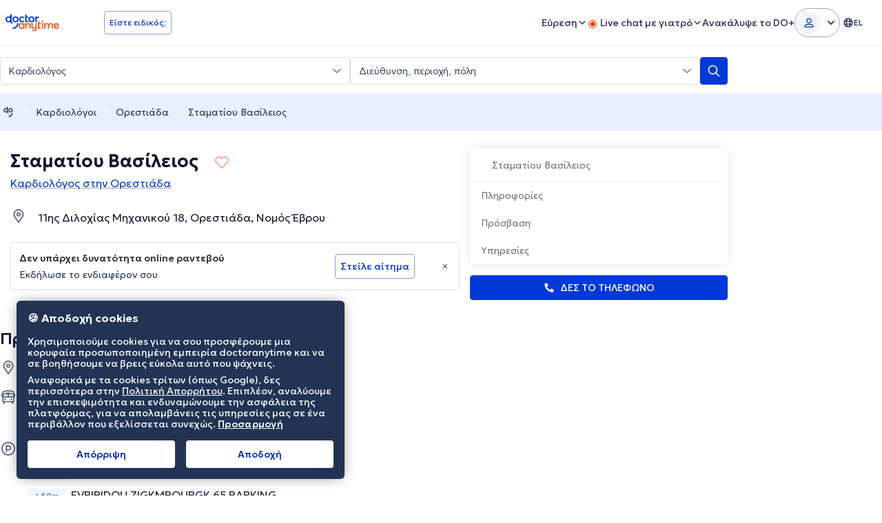

--- FILE ---
content_type: text/html; charset=utf-8
request_url: https://www.doctoranytime.gr/d/Kardiologos/stamatiou-vasileios
body_size: 115749
content:


<!doctype html>
<html class="no-js" lang="el">
<head>
    <meta charset="utf-8">
    <meta http-equiv="x-ua-compatible" content="ie=edge">
    <meta name="author" content="">
    <meta name="viewport" content="width=device-width,initial-scale=1,maximum-scale=1,viewport-fit=cover">
    <meta name="format-detection" content="telephone=no">
	
	
	
<title>Σταματίου Βασίλειος Καρδιολόγος | doctoranytime</title>

    <meta name="description" content='Σταματίου Βασίλειος Καρδιολόγος στην Ορεστιάδα. Δες κόστος υπηρεσιών, αξιολογήσεις ασθενών, διαθέσιμες ώρες ιατρείου και κλείσε ραντεβού την ίδια στιγμή!' />

    <link rel="canonical" href="https://www.doctoranytime.gr/d/Kardiologos/stamatiou-vasileios" />

    <meta name="robots" content="index,follow" />
        <meta property="og:image" content="https://cdn.doctoranytime.gr/profileimages/doctor_473e7dcc-6fe1-4c5f-8352-e820a2a41737.jpg" />
        <meta property="og:title" content="Σταματίου Βασίλειος Καρδιολόγος | doctoranytime" />
        <meta property="og:url" content="https://www.doctoranytime.gr/d/Kardiologos/stamatiou-vasileios" />
        <meta property="og:site_name" content="https://www.doctoranytime.gr" />
        <meta property="og:type" content="article" />
        <link rel='alternate' href='https://www.doctoranytime.gr/d/Kardiologos/stamatiou-vasileios' hreflang='el-GR' />
            <link rel="alternate" href="https://www.doctoranytime.gr/d/Kardiologos/stamatiou-vasileios" hreflang="el" />
        <link rel='alternate' href='https://www.doctoranytime.gr/en/d/cardiologist/stamatiou-vasileios' hreflang='en-GR' />
            <link rel="alternate" href="https://www.doctoranytime.gr/en/d/cardiologist/stamatiou-vasileios" hreflang="en" />
    <link rel="alternate" href="https://www.doctoranytime.gr/d/Kardiologos/stamatiou-vasileios" hreflang="x-default" />



    <style>@charset "UTF-8";/*! normalize.css v3.0.3 | MIT License | github.com/necolas/normalize.css */html{font-family:sans-serif;-ms-text-size-adjust:100%;-webkit-text-size-adjust:100%}body{margin:0}article,aside,details,figcaption,figure,footer,header,hgroup,main,menu,nav,section,summary{display:block}article img{height:auto;display:inline-block}audio,canvas,progress,video{display:inline-block;vertical-align:baseline}audio:not([controls]){display:none;height:0}[hidden],template{display:none}a{background-color:transparent}a:active,a:hover{outline:0}abbr[title]{border-bottom:1px dotted}b,strong{font-weight:600}dfn{font-style:italic}h1{font-size:2em;margin:.67em 0}mark{background:#ff0;color:#000}small{font-size:80%}sub,sup{font-size:75%;line-height:0;position:relative;vertical-align:baseline}sup{top:-.5em}sub{bottom:-.25em}img{border:0}svg:not(:root){overflow:hidden}figure{margin:1em 40px}hr{-webkit-box-sizing:content-box;box-sizing:content-box;height:0}pre{overflow:auto}code,kbd,pre,samp{font-family:monospace,monospace;font-size:1em}button,input,optgroup,select,textarea{color:inherit;font:inherit;margin:0}button{overflow:visible}button,select{text-transform:none}button,html input[type=button],input[type=reset],input[type=submit]{-webkit-appearance:button;cursor:pointer}button[disabled],html input[disabled]{cursor:default}button::-moz-focus-inner,input::-moz-focus-inner{border:0;padding:0}input{line-height:normal}input[type=checkbox],input[type=radio]{-webkit-box-sizing:border-box;box-sizing:border-box;padding:0}input[type=number]::-webkit-inner-spin-button,input[type=number]::-webkit-outer-spin-button{height:auto}input[type=search]{-webkit-appearance:textfield;-webkit-box-sizing:content-box;box-sizing:content-box}input[type=search]::-webkit-search-cancel-button,input[type=search]::-webkit-search-decoration{-webkit-appearance:none}fieldset{border:1px solid silver;margin:0 2px;padding:.35em .625em .75em}legend{border:0;padding:0}textarea{overflow:auto}optgroup{font-weight:600}table{border-collapse:collapse;border-spacing:0}td,th{padding:0}.slick-slider{position:relative;display:block;-webkit-box-sizing:border-box;box-sizing:border-box;-webkit-touch-callout:none;-webkit-user-select:none;-moz-user-select:none;-ms-user-select:none;user-select:none;touch-action:pan-y;-webkit-tap-highlight-color:transparent}.slick-list{position:relative;overflow:hidden;display:block;margin:0;padding:0}.slick-list:focus{outline:0}.slick-list.dragging{cursor:pointer;cursor:hand}.slick-slider .slick-list,.slick-slider .slick-track{-webkit-transform:translate3d(0,0,0);transform:translate3d(0,0,0)}.slick-track{position:relative;left:0;top:0;display:block}.slick-track:after,.slick-track:before{content:"";display:table}.slick-track:after{clear:both}.slick-loading .slick-track{visibility:hidden}.slick-slide{float:left;height:100%;min-height:1px}[dir=rtl] .slick-slide{float:right}.slick-slide img{display:block}.slick-slide.slick-loading img{display:none}.slick-slide{display:none}.slick-slide.dragging img{pointer-events:none}.slick-initialized .slick-slide{display:block}.slick-loading .slick-slide{visibility:hidden}.slick-vertical .slick-slide{display:block;height:auto;border:1px solid transparent}.slick-arrow.slick-hidden{display:none}.slick-loading .slick-list{background:#fff url(/images/ajax-loader.gif) center center no-repeat}.slick-next,.slick-prev{position:absolute;display:block;height:20px;width:20px;line-height:0;font-size:0;cursor:pointer;background:0 0;color:transparent;top:50%;-webkit-transform:translate(0,-50%);transform:translate(0,-50%);padding:0;border:none;outline:0}.slick-next:focus,.slick-next:hover,.slick-prev:focus,.slick-prev:hover{outline:0;background:0 0;color:transparent}.slick-next:focus:before,.slick-next:hover:before,.slick-prev:focus:before,.slick-prev:hover:before{opacity:1}.slick-next.slick-disabled:before,.slick-prev.slick-disabled:before{opacity:.25}.slick-next:before,.slick-prev:before{font-family:daicons;font-size:20px;line-height:1;color:#fff;opacity:.75;-webkit-font-smoothing:antialiased;-moz-osx-font-smoothing:grayscale}.slick-prev{left:-25px}[dir=rtl] .slick-prev{left:auto;right:-25px}.slick-prev:before{content:"\e62e"}[dir=rtl] .slick-prev:before{content:"\e62d"}.slick-next{right:-25px}[dir=rtl] .slick-next{left:-25px;right:auto}.slick-next:before{content:"\e62d"}[dir=rtl] .slick-next:before{content:"\e62e"}.slick-dotted.slick-slider{margin-bottom:30px}.slick-dots{position:absolute;bottom:-25px;list-style:none;display:block;text-align:center;padding:0;margin:0;width:100%}.slick-dots li{position:relative;display:inline-block;height:20px;width:20px;margin:0 5px;padding:0;cursor:pointer}.slick-dots li button{border:0;background:0 0;display:block;height:20px;width:20px;outline:0;line-height:0;font-size:0;color:transparent;padding:5px;cursor:pointer}.slick-dots li button:focus,.slick-dots li button:hover{outline:0}.slick-dots li button:focus:before,.slick-dots li button:hover:before{opacity:1}.slick-dots li button:before{position:absolute;top:0;left:0;content:"•";width:20px;height:20px;font-family:daicons;font-size:6px;line-height:20px;text-align:center;color:#000;opacity:.25;-webkit-font-smoothing:antialiased;-moz-osx-font-smoothing:grayscale}.slick-dots li.slick-active button:before{color:#000;opacity:.75}.mfp-bg{top:0;left:0;width:100%;height:100%;z-index:100042;overflow:hidden;position:fixed;background:#0b0b0b;opacity:.8}.mfp-wrap{top:0;left:0;width:100%;height:100%;z-index:100043;position:fixed;outline:0!important;-webkit-backface-visibility:hidden}.mfp-container{text-align:center;position:absolute;width:100%;height:100%;left:0;top:0;padding:0 8px;-webkit-box-sizing:border-box;box-sizing:border-box}.mfp-container:before{content:"";display:inline-block;height:100%;vertical-align:middle}.mfp-align-top .mfp-container:before{display:none}.mfp-content{position:relative;display:inline-block;vertical-align:middle;margin:0 auto;text-align:left;z-index:100045}.mfp-ajax-holder .mfp-content,.mfp-inline-holder .mfp-content{width:100%;cursor:auto}.mfp-ajax-cur{cursor:progress}.mfp-zoom-out-cur,.mfp-zoom-out-cur .mfp-image-holder .mfp-close{cursor:zoom-out}.mfp-zoom{cursor:pointer;cursor:zoom-in}.mfp-auto-cursor .mfp-content{cursor:auto}.mfp-arrow,.mfp-close,.mfp-counter,.mfp-preloader{-webkit-user-select:none;-moz-user-select:none;-ms-user-select:none;user-select:none}.mfp-loading.mfp-figure{display:none}.mfp-hide{display:none!important}.mfp-preloader{color:#ccc;position:absolute;top:50%;width:auto;text-align:center;margin-top:-.8em;left:8px;right:8px;z-index:100044}.mfp-preloader a{color:#ccc}.mfp-preloader a:hover{color:#fff}.mfp-s-ready .mfp-preloader{display:none}.mfp-s-error .mfp-content{display:none}button.mfp-arrow,button.mfp-close{overflow:visible;cursor:pointer;background:0 0;border:0;-webkit-appearance:none;display:block;outline:0;padding:0;z-index:100046;-webkit-box-shadow:none;box-shadow:none;touch-action:manipulation}button::-moz-focus-inner{padding:0;border:0}.mfp-close{width:44px;height:44px;line-height:44px;position:absolute;right:0;top:0;text-decoration:none;text-align:center;opacity:.65;padding:0 0 18px 10px;color:#fff;font-style:normal;font-size:28px;font-family:Arial,Baskerville,monospace}.mfp-close:focus,.mfp-close:hover{opacity:1}.mfp-close:active{top:1px}.mfp-close-btn-in .mfp-close{color:#333}.mfp-iframe-holder .mfp-close,.mfp-image-holder .mfp-close{color:#fff;right:-6px;text-align:right;padding-right:6px;width:100%}.mfp-counter{position:absolute;top:0;right:0;color:#ccc;font-size:12px;line-height:18px;white-space:nowrap}.mfp-arrow{position:absolute;opacity:.65;margin:0;top:50%;margin-top:-55px;padding:0;width:90px;height:110px;-webkit-tap-highlight-color:transparent}.mfp-arrow:active{margin-top:-54px}.mfp-arrow:focus,.mfp-arrow:hover{opacity:1}.mfp-arrow:after,.mfp-arrow:before{content:"";display:block;width:0;height:0;position:absolute;left:0;top:0;margin-top:35px;margin-left:35px;border:medium inset transparent}.mfp-arrow:after{border-top-width:13px;border-bottom-width:13px;top:8px}.mfp-arrow:before{border-top-width:21px;border-bottom-width:21px;opacity:.7}.mfp-arrow-left{left:0}.mfp-arrow-left:after{border-right:17px solid #fff;margin-left:31px}.mfp-arrow-left:before{margin-left:25px;border-right:27px solid #3f3f3f}.mfp-arrow-right{right:0}.mfp-arrow-right:after{border-left:17px solid #fff;margin-left:39px}.mfp-arrow-right:before{border-left:27px solid #3f3f3f}.mfp-iframe-holder{padding-top:40px;padding-bottom:40px}.mfp-iframe-holder .mfp-content{line-height:0;width:100%;max-width:900px}.mfp-iframe-holder .mfp-close{top:-40px}.mfp-iframe-scaler{width:100%;height:0;overflow:hidden;padding-top:56.25%}.mfp-iframe-scaler iframe{position:absolute;display:block;top:0;left:0;width:100%;height:100%;-webkit-box-shadow:0 0 8px rgba(0,0,0,.6);box-shadow:0 0 8px rgba(0,0,0,.6);background:#000}img.mfp-img{width:auto;max-width:100%;height:auto;display:block;line-height:0;-webkit-box-sizing:border-box;box-sizing:border-box;padding:40px 0 40px;margin:0 auto}.mfp-figure{line-height:0}.mfp-figure:after{content:"";position:absolute;left:0;top:40px;bottom:40px;display:block;right:0;width:auto;height:auto;z-index:-1;-webkit-box-shadow:0 0 8px rgba(0,0,0,.6);box-shadow:0 0 8px rgba(0,0,0,.6);background:#444}.mfp-figure small{color:#bdbdbd;display:block;font-size:12px;line-height:14px}.mfp-figure figure{margin:0}.mfp-bottom-bar{margin-top:-36px;position:absolute;top:100%;left:0;width:100%;cursor:auto}.mfp-title{text-align:left;line-height:18px;color:#f3f3f3;word-wrap:break-word;padding-right:36px}.mfp-image-holder .mfp-content{max-width:100%}.mfp-gallery .mfp-image-holder .mfp-figure{cursor:pointer}@media screen and (max-width:800px) and (orientation:landscape),screen and (max-height:300px){.mfp-img-mobile .mfp-image-holder{padding-left:0;padding-right:0}.mfp-img-mobile img.mfp-img{padding:0}.mfp-img-mobile .mfp-figure:after{top:0;bottom:0}.mfp-img-mobile .mfp-figure small{display:inline;margin-left:5px}.mfp-img-mobile .mfp-bottom-bar{background:rgba(0,0,0,.6);bottom:0;margin:0;top:auto;padding:3px 5px;position:fixed;-webkit-box-sizing:border-box;box-sizing:border-box}.mfp-img-mobile .mfp-bottom-bar:empty{padding:0}.mfp-img-mobile .mfp-counter{right:5px;top:3px}.mfp-img-mobile .mfp-close{top:0;right:0;width:35px;height:35px;line-height:35px;background:rgba(0,0,0,.6);position:fixed;text-align:center;padding:0}}@media all and (max-width:900px){.mfp-arrow{-webkit-transform:scale(.75);transform:scale(.75)}.mfp-arrow-left{-webkit-transform-origin:0;transform-origin:0}.mfp-arrow-right{-webkit-transform-origin:100%;transform-origin:100%}.mfp-container{padding-left:6px;padding-right:6px}}.intl-tel-input{position:relative;display:block;color:#000}.intl-tel-input *{-webkit-box-sizing:border-box;box-sizing:border-box;-moz-box-sizing:border-box}.intl-tel-input .hide{display:none}.intl-tel-input .v-hide{visibility:hidden}.intl-tel-input input,.intl-tel-input input[type=tel],.intl-tel-input input[type=text]{position:relative;z-index:0;margin-top:0!important;margin-bottom:0!important;padding-right:36px;margin-right:0}.intl-tel-input .flag-container{position:absolute;top:0;bottom:0;right:0;padding:1px}.intl-tel-input .flag-container:after{content:"";display:block;width:1px;background-color:#ccc;position:absolute;top:12px;right:0;bottom:12px;z-index:9}.forgot-psw .intl-tel-input .flag-container{height:50px}.intl-tel-input .selected-flag{z-index:1;position:relative;width:36px;height:100%;padding:0 0 0 8px}.intl-tel-input .selected-flag .iti-flag{position:absolute;top:0;bottom:0;margin:auto}.intl-tel-input .selected-flag .iti-arrow{position:absolute;top:50%;margin-top:-2px;right:6px;width:0;height:0;border-left:3px solid transparent;border-right:3px solid transparent;border-top:4px solid #555}.intl-tel-input .selected-flag .iti-arrow.up{border-top:none;border-bottom:4px solid #555}.intl-tel-input .country-list{position:absolute;z-index:99;list-style:none;text-align:left;padding:0;margin:0 0 0 -1px;-webkit-box-shadow:1px 1px 4px rgba(0,0,0,.2);box-shadow:1px 1px 4px rgba(0,0,0,.2);background-color:#fff;border:1px solid #ccc;white-space:nowrap;max-height:200px;overflow-y:scroll}.intl-tel-input .country-list.dropup{bottom:100%;margin-bottom:-1px}.intl-tel-input .country-list .flag-box{display:inline-block;width:20px}@media (max-width:500px){.intl-tel-input .country-list{white-space:normal}}.intl-tel-input .country-list .divider{padding-bottom:5px;margin-bottom:5px;border-bottom:1px solid #ccc}.intl-tel-input .country-list .country{padding:5px 10px}.intl-tel-input .country-list .country .dial-code{color:#999}.intl-tel-input .country-list .country.highlight{background-color:rgba(0,0,0,.05)}.intl-tel-input .country-list .country-name,.intl-tel-input .country-list .dial-code,.intl-tel-input .country-list .flag-box{vertical-align:middle}.intl-tel-input .country-list .country-name,.intl-tel-input .country-list .flag-box{margin-right:6px}.intl-tel-input.allow-dropdown input,.intl-tel-input.allow-dropdown input[type=tel],.intl-tel-input.allow-dropdown input[type=text],.intl-tel-input.separate-dial-code input,.intl-tel-input.separate-dial-code input[type=tel],.intl-tel-input.separate-dial-code input[type=text]{padding-right:6px;padding-left:52px;margin-left:0}.intl-tel-input.allow-dropdown .flag-container,.intl-tel-input.separate-dial-code .flag-container{right:auto;left:0}.intl-tel-input.allow-dropdown .selected-flag,.intl-tel-input.separate-dial-code .selected-flag{width:46px}.intl-tel-input.allow-dropdown .flag-container:hover{cursor:pointer}.intl-tel-input.allow-dropdown input[disabled]+.flag-container:hover,.intl-tel-input.allow-dropdown input[readonly]+.flag-container:hover{cursor:default}.intl-tel-input.allow-dropdown input[disabled]+.flag-container:hover .selected-flag,.intl-tel-input.allow-dropdown input[readonly]+.flag-container:hover .selected-flag{background-color:transparent}.intl-tel-input.separate-dial-code .selected-flag{display:table}.intl-tel-input.separate-dial-code .selected-dial-code{display:table-cell;vertical-align:middle;padding-left:28px;font-size:14px;text-align:left}.intl-tel-input.separate-dial-code.iti-sdc-2 input,.intl-tel-input.separate-dial-code.iti-sdc-2 input[type=tel],.intl-tel-input.separate-dial-code.iti-sdc-2 input[type=text]{padding-left:66px}.intl-tel-input.separate-dial-code.iti-sdc-2 .selected-flag{width:60px}.intl-tel-input.separate-dial-code.allow-dropdown.iti-sdc-2 input,.intl-tel-input.separate-dial-code.allow-dropdown.iti-sdc-2 input[type=tel],.intl-tel-input.separate-dial-code.allow-dropdown.iti-sdc-2 input[type=text]{padding-left:76px}.intl-tel-input.separate-dial-code.allow-dropdown.iti-sdc-2 .selected-flag{width:70px}.intl-tel-input.separate-dial-code.iti-sdc-3 input,.intl-tel-input.separate-dial-code.iti-sdc-3 input[type=tel],.intl-tel-input.separate-dial-code.iti-sdc-3 input[type=text]{padding-left:74px}.intl-tel-input.separate-dial-code.iti-sdc-3 .selected-flag{width:68px}.intl-tel-input.separate-dial-code.allow-dropdown.iti-sdc-3 input,.intl-tel-input.separate-dial-code.allow-dropdown.iti-sdc-3 input[type=tel],.intl-tel-input.separate-dial-code.allow-dropdown.iti-sdc-3 input[type=text]{padding-left:84px}.intl-tel-input.separate-dial-code.allow-dropdown.iti-sdc-3 .selected-flag{width:78px}.intl-tel-input.separate-dial-code.iti-sdc-4 input,.intl-tel-input.separate-dial-code.iti-sdc-4 input[type=tel],.intl-tel-input.separate-dial-code.iti-sdc-4 input[type=text]{padding-left:82px}.intl-tel-input.separate-dial-code.iti-sdc-4 .selected-flag{width:76px}.intl-tel-input.separate-dial-code.allow-dropdown.iti-sdc-4 input,.intl-tel-input.separate-dial-code.allow-dropdown.iti-sdc-4 input[type=tel],.intl-tel-input.separate-dial-code.allow-dropdown.iti-sdc-4 input[type=text]{padding-left:92px}.intl-tel-input.separate-dial-code.allow-dropdown.iti-sdc-4 .selected-flag{width:86px}.intl-tel-input.separate-dial-code.iti-sdc-5 input,.intl-tel-input.separate-dial-code.iti-sdc-5 input[type=tel],.intl-tel-input.separate-dial-code.iti-sdc-5 input[type=text]{padding-left:90px}.intl-tel-input.separate-dial-code.iti-sdc-5 .selected-flag{width:84px}.intl-tel-input.separate-dial-code.allow-dropdown.iti-sdc-5 input,.intl-tel-input.separate-dial-code.allow-dropdown.iti-sdc-5 input[type=tel],.intl-tel-input.separate-dial-code.allow-dropdown.iti-sdc-5 input[type=text]{padding-left:100px}.intl-tel-input.separate-dial-code.allow-dropdown.iti-sdc-5 .selected-flag{width:94px}.intl-tel-input.iti-container{position:absolute;top:-1000px;left:-1000px;z-index:1060;padding:1px}.intl-tel-input.iti-container:hover{cursor:pointer}.iti-mobile .intl-tel-input.iti-container{top:30px;bottom:30px;left:30px;right:30px;position:fixed}.iti-mobile .intl-tel-input .country-list{max-height:100%;width:100%}.iti-mobile .intl-tel-input .country-list .country{padding:10px 10px;line-height:1.5em}.iti-flag{width:20px}.iti-flag.be{width:18px}.iti-flag.ch{width:15px}.iti-flag.mc{width:19px}.iti-flag.ne{width:18px}.iti-flag.np{width:13px}.iti-flag.va{width:15px}@media only screen and (-webkit-min-device-pixel-ratio:2),only screen and (min--moz-device-pixel-ratio:2),only screen and (min-device-pixel-ratio:2),only screen and (min-resolution:192dpi),only screen and (min-resolution:2dppx){.iti-flag{-webkit-background-size:5630px 15px;background-size:5630px 15px}}.iti-flag.ac{height:10px;background-position:0 0}.iti-flag.ad{height:14px;background-position:-22px 0}.iti-flag.ae{height:10px;background-position:-44px 0}.iti-flag.af{height:14px;background-position:-66px 0}.iti-flag.ag{height:14px;background-position:-88px 0}.iti-flag.ai{height:10px;background-position:-110px 0}.iti-flag.al{height:15px;background-position:-132px 0}.iti-flag.am{height:10px;background-position:-154px 0}.iti-flag.ao{height:14px;background-position:-176px 0}.iti-flag.aq{height:14px;background-position:-198px 0}.iti-flag.ar{height:13px;background-position:-220px 0}.iti-flag.as{height:10px;background-position:-242px 0}.iti-flag.at{height:14px;background-position:-264px 0}.iti-flag.au{height:10px;background-position:-286px 0}.iti-flag.aw{height:14px;background-position:-308px 0}.iti-flag.ax{height:13px;background-position:-330px 0}.iti-flag.az{height:10px;background-position:-352px 0}.iti-flag.ba{height:10px;background-position:-374px 0}.iti-flag.bb{height:14px;background-position:-396px 0}.iti-flag.bd{height:12px;background-position:-418px 0}.iti-flag.be{height:15px;background-position:-440px 0}.iti-flag.bf{height:14px;background-position:-460px 0}.iti-flag.bg{height:12px;background-position:-482px 0}.iti-flag.bh{height:12px;background-position:-504px 0}.iti-flag.bi{height:12px;background-position:-526px 0}.iti-flag.bj{height:14px;background-position:-548px 0}.iti-flag.bl{height:14px;background-position:-570px 0}.iti-flag.bm{height:10px;background-position:-592px 0}.iti-flag.bn{height:10px;background-position:-614px 0}.iti-flag.bo{height:14px;background-position:-636px 0}.iti-flag.bq{height:14px;background-position:-658px 0}.iti-flag.br{height:14px;background-position:-680px 0}.iti-flag.bs{height:10px;background-position:-702px 0}.iti-flag.bt{height:14px;background-position:-724px 0}.iti-flag.bv{height:15px;background-position:-746px 0}.iti-flag.bw{height:14px;background-position:-768px 0}.iti-flag.by{height:10px;background-position:-790px 0}.iti-flag.bz{height:14px;background-position:-812px 0}.iti-flag.ca{height:10px;background-position:-834px 0}.iti-flag.cc{height:10px;background-position:-856px 0}.iti-flag.cd{height:15px;background-position:-878px 0}.iti-flag.cf{height:14px;background-position:-900px 0}.iti-flag.cg{height:14px;background-position:-922px 0}.iti-flag.ch{height:15px;background-position:-944px 0}.iti-flag.ci{height:14px;background-position:-961px 0}.iti-flag.ck{height:10px;background-position:-983px 0}.iti-flag.cl{height:14px;background-position:-1005px 0}.iti-flag.cm{height:14px;background-position:-1027px 0}.iti-flag.cn{height:14px;background-position:-1049px 0}.iti-flag.co{height:14px;background-position:-1071px 0}.iti-flag.cp{height:14px;background-position:-1093px 0}.iti-flag.cr{height:12px;background-position:-1115px 0}.iti-flag.cu{height:10px;background-position:-1137px 0}.iti-flag.cv{height:12px;background-position:-1159px 0}.iti-flag.cw{height:14px;background-position:-1181px 0}.iti-flag.cx{height:10px;background-position:-1203px 0}.iti-flag.cy{height:13px;background-position:-1225px 0}.iti-flag.cz{height:14px;background-position:-1247px 0}.iti-flag.de{height:12px;background-position:-1269px 0}.iti-flag.dg{height:10px;background-position:-1291px 0}.iti-flag.dj{height:14px;background-position:-1313px 0}.iti-flag.dk{height:15px;background-position:-1335px 0}.iti-flag.dm{height:10px;background-position:-1357px 0}.iti-flag.do{height:13px;background-position:-1379px 0}.iti-flag.dz{height:14px;background-position:-1401px 0}.iti-flag.ea{height:14px;background-position:-1423px 0}.iti-flag.ec{height:14px;background-position:-1445px 0}.iti-flag.ee{height:13px;background-position:-1467px 0}.iti-flag.eg{height:14px;background-position:-1489px 0}.iti-flag.eh{height:10px;background-position:-1511px 0}.iti-flag.er{height:10px;background-position:-1533px 0}.iti-flag.es{height:14px;background-position:-1555px 0}.iti-flag.et{height:10px;background-position:-1577px 0}.iti-flag.eu{height:14px;background-position:-1599px 0}.iti-flag.fi{height:12px;background-position:-1621px 0}.iti-flag.fj{height:10px;background-position:-1643px 0}.iti-flag.fk{height:10px;background-position:-1665px 0}.iti-flag.fm{height:11px;background-position:-1687px 0}.iti-flag.fo{height:15px;background-position:-1709px 0}.iti-flag.fr{height:14px;background-position:-1731px 0}.iti-flag.ga{height:15px;background-position:-1753px 0}.iti-flag.gb{height:10px;background-position:-1775px 0}.iti-flag.gd{height:12px;background-position:-1797px 0}.iti-flag.ge{height:14px;background-position:-1819px 0}.iti-flag.gf{height:14px;background-position:-1841px 0}.iti-flag.gg{height:14px;background-position:-1863px 0}.iti-flag.gh{height:14px;background-position:-1885px 0}.iti-flag.gi{height:10px;background-position:-1907px 0}.iti-flag.gl{height:14px;background-position:-1929px 0}.iti-flag.gm{height:14px;background-position:-1951px 0}.iti-flag.gn{height:14px;background-position:-1973px 0}.iti-flag.gp{height:14px;background-position:-1995px 0}.iti-flag.gq{height:14px;background-position:-2017px 0}.iti-flag.gr{height:14px;background-position:-2039px 0}.iti-flag.gs{height:10px;background-position:-2061px 0}.iti-flag.gt{height:13px;background-position:-2083px 0}.iti-flag.gu{height:11px;background-position:-2105px 0}.iti-flag.gw{height:10px;background-position:-2127px 0}.iti-flag.gy{height:12px;background-position:-2149px 0}.iti-flag.hk{height:14px;background-position:-2171px 0}.iti-flag.hm{height:10px;background-position:-2193px 0}.iti-flag.hn{height:10px;background-position:-2215px 0}.iti-flag.hr{height:10px;background-position:-2237px 0}.iti-flag.ht{height:12px;background-position:-2259px 0}.iti-flag.hu{height:10px;background-position:-2281px 0}.iti-flag.ic{height:14px;background-position:-2303px 0}.iti-flag.id{height:14px;background-position:-2325px 0}.iti-flag.ie{height:10px;background-position:-2347px 0}.iti-flag.il{height:15px;background-position:-2369px 0}.iti-flag.im{height:10px;background-position:-2391px 0}.iti-flag.in{height:14px;background-position:-2413px 0}.iti-flag.io{height:10px;background-position:-2435px 0}.iti-flag.iq{height:14px;background-position:-2457px 0}.iti-flag.ir{height:12px;background-position:-2479px 0}.iti-flag.is{height:15px;background-position:-2501px 0}.iti-flag.it{height:14px;background-position:-2523px 0}.iti-flag.je{height:12px;background-position:-2545px 0}.iti-flag.jm{height:10px;background-position:-2567px 0}.iti-flag.jo{height:10px;background-position:-2589px 0}.iti-flag.jp{height:14px;background-position:-2611px 0}.iti-flag.ke{height:14px;background-position:-2633px 0}.iti-flag.kg{height:12px;background-position:-2655px 0}.iti-flag.kh{height:13px;background-position:-2677px 0}.iti-flag.ki{height:10px;background-position:-2699px 0}.iti-flag.km{height:12px;background-position:-2721px 0}.iti-flag.kn{height:14px;background-position:-2743px 0}.iti-flag.kp{height:10px;background-position:-2765px 0}.iti-flag.kr{height:14px;background-position:-2787px 0}.iti-flag.kw{height:10px;background-position:-2809px 0}.iti-flag.ky{height:10px;background-position:-2831px 0}.iti-flag.kz{height:10px;background-position:-2853px 0}.iti-flag.la{height:14px;background-position:-2875px 0}.iti-flag.lb{height:14px;background-position:-2897px 0}.iti-flag.lc{height:10px;background-position:-2919px 0}.iti-flag.li{height:12px;background-position:-2941px 0}.iti-flag.lk{height:10px;background-position:-2963px 0}.iti-flag.lr{height:11px;background-position:-2985px 0}.iti-flag.ls{height:14px;background-position:-3007px 0}.iti-flag.lt{height:12px;background-position:-3029px 0}.iti-flag.lu{height:12px;background-position:-3051px 0}.iti-flag.lv{height:10px;background-position:-3073px 0}.iti-flag.ly{height:10px;background-position:-3095px 0}.iti-flag.ma{height:14px;background-position:-3117px 0}.iti-flag.mc{height:15px;background-position:-3139px 0}.iti-flag.md{height:10px;background-position:-3160px 0}.iti-flag.me{height:10px;background-position:-3182px 0}.iti-flag.mf{height:14px;background-position:-3204px 0}.iti-flag.mg{height:14px;background-position:-3226px 0}.iti-flag.mh{height:11px;background-position:-3248px 0}.iti-flag.mk{height:10px;background-position:-3270px 0}.iti-flag.ml{height:14px;background-position:-3292px 0}.iti-flag.mm{height:14px;background-position:-3314px 0}.iti-flag.mn{height:10px;background-position:-3336px 0}.iti-flag.mo{height:14px;background-position:-3358px 0}.iti-flag.mp{height:10px;background-position:-3380px 0}.iti-flag.mq{height:14px;background-position:-3402px 0}.iti-flag.mr{height:14px;background-position:-3424px 0}.iti-flag.ms{height:10px;background-position:-3446px 0}.iti-flag.mt{height:14px;background-position:-3468px 0}.iti-flag.mu{height:14px;background-position:-3490px 0}.iti-flag.mv{height:14px;background-position:-3512px 0}.iti-flag.mw{height:14px;background-position:-3534px 0}.iti-flag.mx{height:12px;background-position:-3556px 0}.iti-flag.my{height:10px;background-position:-3578px 0}.iti-flag.mz{height:14px;background-position:-3600px 0}.iti-flag.na{height:14px;background-position:-3622px 0}.iti-flag.nc{height:10px;background-position:-3644px 0}.iti-flag.ne{height:15px;background-position:-3666px 0}.iti-flag.nf{height:10px;background-position:-3686px 0}.iti-flag.ng{height:10px;background-position:-3708px 0}.iti-flag.ni{height:12px;background-position:-3730px 0}.iti-flag.nl{height:14px;background-position:-3752px 0}.iti-flag.no{height:15px;background-position:-3774px 0}.iti-flag.np{height:15px;background-position:-3796px 0}.iti-flag.nr{height:10px;background-position:-3811px 0}.iti-flag.nu{height:10px;background-position:-3833px 0}.iti-flag.nz{height:10px;background-position:-3855px 0}.iti-flag.om{height:10px;background-position:-3877px 0}.iti-flag.pa{height:14px;background-position:-3899px 0}.iti-flag.pe{height:14px;background-position:-3921px 0}.iti-flag.pf{height:14px;background-position:-3943px 0}.iti-flag.pg{height:15px;background-position:-3965px 0}.iti-flag.ph{height:10px;background-position:-3987px 0}.iti-flag.pk{height:14px;background-position:-4009px 0}.iti-flag.pl{height:13px;background-position:-4031px 0}.iti-flag.pm{height:14px;background-position:-4053px 0}.iti-flag.pn{height:10px;background-position:-4075px 0}.iti-flag.pr{height:14px;background-position:-4097px 0}.iti-flag.ps{height:10px;background-position:-4119px 0}.iti-flag.pt{height:14px;background-position:-4141px 0}.iti-flag.pw{height:13px;background-position:-4163px 0}.iti-flag.py{height:11px;background-position:-4185px 0}.iti-flag.qa{height:8px;background-position:-4207px 0}.iti-flag.re{height:14px;background-position:-4229px 0}.iti-flag.ro{height:14px;background-position:-4251px 0}.iti-flag.rs{height:14px;background-position:-4273px 0}.iti-flag.ru{height:14px;background-position:-4295px 0}.iti-flag.rw{height:14px;background-position:-4317px 0}.iti-flag.sa{height:14px;background-position:-4339px 0}.iti-flag.sb{height:10px;background-position:-4361px 0}.iti-flag.sc{height:10px;background-position:-4383px 0}.iti-flag.sd{height:10px;background-position:-4405px 0}.iti-flag.se{height:13px;background-position:-4427px 0}.iti-flag.sg{height:14px;background-position:-4449px 0}.iti-flag.sh{height:10px;background-position:-4471px 0}.iti-flag.si{height:10px;background-position:-4493px 0}.iti-flag.sj{height:15px;background-position:-4515px 0}.iti-flag.sk{height:14px;background-position:-4537px 0}.iti-flag.sl{height:14px;background-position:-4559px 0}.iti-flag.sm{height:15px;background-position:-4581px 0}.iti-flag.sn{height:14px;background-position:-4603px 0}.iti-flag.so{height:14px;background-position:-4625px 0}.iti-flag.sr{height:14px;background-position:-4647px 0}.iti-flag.ss{height:10px;background-position:-4669px 0}.iti-flag.st{height:10px;background-position:-4691px 0}.iti-flag.sv{height:12px;background-position:-4713px 0}.iti-flag.sx{height:14px;background-position:-4735px 0}.iti-flag.sy{height:14px;background-position:-4757px 0}.iti-flag.sz{height:14px;background-position:-4779px 0}.iti-flag.ta{height:10px;background-position:-4801px 0}.iti-flag.tc{height:10px;background-position:-4823px 0}.iti-flag.td{height:14px;background-position:-4845px 0}.iti-flag.tf{height:14px;background-position:-4867px 0}.iti-flag.tg{height:13px;background-position:-4889px 0}.iti-flag.th{height:14px;background-position:-4911px 0}.iti-flag.tj{height:10px;background-position:-4933px 0}.iti-flag.tk{height:10px;background-position:-4955px 0}.iti-flag.tl{height:10px;background-position:-4977px 0}.iti-flag.tm{height:14px;background-position:-4999px 0}.iti-flag.tn{height:14px;background-position:-5021px 0}.iti-flag.to{height:10px;background-position:-5043px 0}.iti-flag.tr{height:14px;background-position:-5065px 0}.iti-flag.tt{height:12px;background-position:-5087px 0}.iti-flag.tv{height:10px;background-position:-5109px 0}.iti-flag.tw{height:14px;background-position:-5131px 0}.iti-flag.tz{height:14px;background-position:-5153px 0}.iti-flag.ua{height:14px;background-position:-5175px 0}.iti-flag.ug{height:14px;background-position:-5197px 0}.iti-flag.um{height:11px;background-position:-5219px 0}.iti-flag.us{height:11px;background-position:-5241px 0}.iti-flag.uy{height:14px;background-position:-5263px 0}.iti-flag.uz{height:10px;background-position:-5285px 0}.iti-flag.va{height:15px;background-position:-5307px 0}.iti-flag.vc{height:14px;background-position:-5324px 0}.iti-flag.ve{height:14px;background-position:-5346px 0}.iti-flag.vg{height:10px;background-position:-5368px 0}.iti-flag.vi{height:14px;background-position:-5390px 0}.iti-flag.vn{height:14px;background-position:-5412px 0}.iti-flag.vu{height:12px;background-position:-5434px 0}.iti-flag.wf{height:14px;background-position:-5456px 0}.iti-flag.ws{height:10px;background-position:-5478px 0}.iti-flag.xk{height:15px;background-position:-5500px 0}.iti-flag.ye{height:14px;background-position:-5522px 0}.iti-flag.yt{height:14px;background-position:-5544px 0}.iti-flag.za{height:14px;background-position:-5566px 0}.iti-flag.zm{height:14px;background-position:-5588px 0}.iti-flag.zw{height:10px;background-position:-5610px 0}.iti-flag{width:20px;height:15px;-webkit-box-shadow:0 0 1px 0 #888;box-shadow:0 0 1px 0 #888;background-image:url(/images/assets/flags.png);background-repeat:no-repeat;background-color:#dbdbdb;background-position:20px 0}@media only screen and (-webkit-min-device-pixel-ratio:2),only screen and (min--moz-device-pixel-ratio:2),only screen and (min-device-pixel-ratio:2),only screen and (min-resolution:192dpi),only screen and (min-resolution:2dppx){.iti-flag{background-image:url(/images/assets/flags@2x.png)}}.iti-flag.np{background-color:transparent}html{font:1em/1.25 Geologica,sans-serif;-webkit-font-smoothing:antialiased;text-shadow:rgba(0,0,0,.01) 0 0 1px;-webkit-text-size-adjust:100%;-ms-text-size-adjust:100%;text-size-adjust:100%;-moz-text-size-adjust:100%;-webkit-box-sizing:border-box;box-sizing:border-box}*,::after,::before{-webkit-box-sizing:inherit;box-sizing:inherit}body,html{background-color:#fff}a{color:#3498db;text-decoration:none;-webkit-transition:all .2s linear;transition:all .2s linear;outline:0 none}a:active,a:focus,a:hover{color:#e51846;text-decoration:none}ul{list-style-type:none;padding:0}ol{list-style-type:none;padding:0}body{color:#222;font:1em/1.25 Geologica,sans-serif;font-optical-sizing:auto;font-weight:300;font-style:normal;font-variation-settings:"slnt" 0,"CRSV" 1,"SHRP" 0}.alpha,h1{font-size:36px;font-size:2.25rem}.beta,h2{font-size:30px;font-size:1.875rem}.gamma,h3{font-size:24px;font-size:1.5rem}.delta,h4{font-size:20px;font-size:1.25rem}.epsilon,h5{font-size:16px;font-size:1rem}.zeta,h6{font-size:14px;font-size:.875rem}hgroup .hN{margin-bottom:0}.giga{font-size:96px;font-size:6rem}.mega{font-size:72px;font-size:4.5rem}.kilo{font-size:54px;font-size:3.375rem}.clearfix:before{content:"";display:table}.clearfix:after{content:"";display:table;clear:both}.container{max-width:1252px;margin-left:auto;margin-right:auto;padding-left:.9375em;padding-right:.9375em;width:100%}.container:before{content:"";display:table}.container:after{content:"";display:table;clear:both}.container--636{max-width:636px}.hide-text{overflow:hidden;padding:0;text-indent:101%;white-space:nowrap}.visually-hidden{border:0;clip:rect(0 0 0 0);height:1px;margin:-1px;overflow:hidden;padding:0;position:absolute;width:1px}.muted{opacity:.5!important}.va-container{height:100%;width:100%;display:table}.va-top{display:table-cell;vertical-align:top}.va-middle{display:table-cell;vertical-align:middle}.va-bottom{display:table-cell;vertical-align:bottom}.va-middle-inline{vertical-align:middle}ul.list-inline li{display:inline-block}ol.list-inline li{display:inline-block}hr{border:0;border-top:1px solid rgba(10,22,46,.0784313725);margin:15px 0;height:0}.row{margin:0 -.9375em}.row:before{content:" ";display:table}.row:after{content:" ";display:table;clear:both}.row--sm{margin:0 -.675em}.row--sm>.columns{padding:0 .675em}.row--zero{margin:0}.row--zero>.columns{padding:0}.columns{padding:0 .9375em;float:left;width:100%}.columns--reverse{float:right}.row-flex{display:block;margin-left:-.75rem;margin-right:-.75rem}.column-flex{padding:0 .75rem;display:block;width:100%}.column-flex.is-narrow{-webkit-box-flex:0;flex:none}@media only screen and (min-width:1024px){.row-flex{display:-webkit-box;display:flex}.column-flex{display:block;flex-basis:0;-webkit-box-flex:1;flex-grow:1;flex-shrink:1}}.row-fl{-webkit-box-sizing:border-box;box-sizing:border-box;display:-webkit-box;display:flex;-webkit-box-orient:horizontal;-webkit-box-direction:normal;flex-direction:row;flex-wrap:wrap;margin-left:-.5rem;margin-right:-.5rem}.col-fl-lg,.col-fl-lg-1,.col-fl-lg-10,.col-fl-lg-11,.col-fl-lg-12,.col-fl-lg-2,.col-fl-lg-3,.col-fl-lg-4,.col-fl-lg-5,.col-fl-lg-6,.col-fl-lg-7,.col-fl-lg-8,.col-fl-lg-9,.col-fl-lmd,.col-fl-lmd-1,.col-fl-lmd-10,.col-fl-lmd-11,.col-fl-lmd-12,.col-fl-lmd-2,.col-fl-lmd-3,.col-fl-lmd-4,.col-fl-lmd-5,.col-fl-lmd-6,.col-fl-lmd-7,.col-fl-lmd-8,.col-fl-lmd-9,.col-fl-md,.col-fl-md-1,.col-fl-md-10,.col-fl-md-11,.col-fl-md-12,.col-fl-md-2,.col-fl-md-3,.col-fl-md-4,.col-fl-md-5,.col-fl-md-6,.col-fl-md-7,.col-fl-md-8,.col-fl-md-9,.col-fl-sm,.col-fl-sm-1,.col-fl-sm-10,.col-fl-sm-11,.col-fl-sm-12,.col-fl-sm-2,.col-fl-sm-3,.col-fl-sm-4,.col-fl-sm-5,.col-fl-sm-6,.col-fl-sm-7,.col-fl-sm-8,.col-fl-sm-9,.col-fl-xs,.col-fl-xs-1,.col-fl-xs-10,.col-fl-xs-11,.col-fl-xs-12,.col-fl-xs-2,.col-fl-xs-3,.col-fl-xs-4,.col-fl-xs-5,.col-fl-xs-6,.col-fl-xs-7,.col-fl-xs-8,.col-fl-xs-9{-webkit-box-sizing:border-box;box-sizing:border-box;display:-webkit-box;display:flex;-webkit-box-orient:vertical;-webkit-box-direction:normal;flex-direction:column;-webkit-box-flex:0;flex-grow:0;flex-shrink:0;min-height:1px;padding-left:.5rem;padding-right:.5rem}.col-fl-lg,.col-fl-lmd,.col-fl-md,.col-fl-sm,.col-fl-xs{-webkit-box-flex:1;flex-grow:1;flex-basis:0;max-width:100%}.col-fl-xs-1{flex-basis:8.3333333333%;max-width:8.3333333333%}.col-fl-xs-2{flex-basis:16.6666666667%;max-width:16.6666666667%}.col-fl-xs-3{flex-basis:25%;max-width:25%}.col-fl-xs-4{flex-basis:33.3333333333%;max-width:33.3333333333%}.col-fl-xs-5{flex-basis:41.6666666667%;max-width:41.6666666667%}.col-fl-xs-6{flex-basis:50%;max-width:50%}.col-fl-xs-7{flex-basis:58.3333333333%;max-width:58.3333333333%}.col-fl-xs-8{flex-basis:66.6666666667%;max-width:66.6666666667%}.col-fl-xs-9{flex-basis:75%;max-width:75%}.col-fl-xs-10{flex-basis:83.3333333333%;max-width:83.3333333333%}.col-fl-xs-11{flex-basis:91.6666666667%;max-width:91.6666666667%}.col-fl-xs-12{flex-basis:100%;max-width:100%}.off-fl-xs-1{margin-left:8.3333333333%}.off-fl-xs-2{margin-left:16.6666666667%}.off-fl-xs-3{margin-left:25%}.off-fl-xs-4{margin-left:33.3333333333%}.off-fl-xs-5{margin-left:41.6666666667%}.off-fl-xs-6{margin-left:50%}.off-fl-xs-7{margin-left:58.3333333333%}.off-fl-xs-8{margin-left:66.6666666667%}.off-fl-xs-9{margin-left:75%}.off-fl-xs-10{margin-left:83.3333333333%}.off-fl-xs-11{margin-left:91.6666666667%}.off-fl-xs-reset{margin-left:0}@media only screen and (min-width:768px){.col-fl-sm-1{flex-basis:8.3333333333%;max-width:8.3333333333%}.col-fl-sm-2{flex-basis:16.6666666667%;max-width:16.6666666667%}.col-fl-sm-3{flex-basis:25%;max-width:25%}.col-fl-sm-4{flex-basis:33.3333333333%;max-width:33.3333333333%}.col-fl-sm-5{flex-basis:41.6666666667%;max-width:41.6666666667%}.col-fl-sm-6{flex-basis:50%;max-width:50%}.col-fl-sm-7{flex-basis:58.3333333333%;max-width:58.3333333333%}.col-fl-sm-8{flex-basis:66.6666666667%;max-width:66.6666666667%}.col-fl-sm-9{flex-basis:75%;max-width:75%}.col-fl-sm-10{flex-basis:83.3333333333%;max-width:83.3333333333%}.col-fl-sm-11{flex-basis:91.6666666667%;max-width:91.6666666667%}.col-fl-sm-12{flex-basis:100%;max-width:100%}.off-fl-sm-1{margin-left:8.3333333333%}.off-fl-sm-2{margin-left:16.6666666667%}.off-fl-sm-3{margin-left:25%}.off-fl-sm-4{margin-left:33.3333333333%}.off-fl-sm-5{margin-left:41.6666666667%}.off-fl-sm-6{margin-left:50%}.off-fl-sm-7{margin-left:58.3333333333%}.off-fl-sm-8{margin-left:66.6666666667%}.off-fl-sm-9{margin-left:75%}.off-fl-sm-10{margin-left:83.3333333333%}.off-fl-sm-11{margin-left:91.6666666667%}.off-fl-sm-reset{margin-left:0}}@media only screen and (min-width:992px){.col-fl-md-1{flex-basis:8.3333333333%;max-width:8.3333333333%}.col-fl-md-2{flex-basis:16.6666666667%;max-width:16.6666666667%}.col-fl-md-3{flex-basis:25%;max-width:25%}.col-fl-md-4{flex-basis:33.3333333333%;max-width:33.3333333333%}.col-fl-md-5{flex-basis:41.6666666667%;max-width:41.6666666667%}.col-fl-md-6{flex-basis:50%;max-width:50%}.col-fl-md-7{flex-basis:58.3333333333%;max-width:58.3333333333%}.col-fl-md-8{flex-basis:66.6666666667%;max-width:66.6666666667%}.col-fl-md-9{flex-basis:75%;max-width:75%}.col-fl-md-10{flex-basis:83.3333333333%;max-width:83.3333333333%}.col-fl-md-11{flex-basis:91.6666666667%;max-width:91.6666666667%}.col-fl-md-12{flex-basis:100%;max-width:100%}.off-fl-md-1{margin-left:8.3333333333%}.off-fl-md-2{margin-left:16.6666666667%}.off-fl-md-3{margin-left:25%}.off-fl-md-4{margin-left:33.3333333333%}.off-fl-md-5{margin-left:41.6666666667%}.off-fl-md-6{margin-left:50%}.off-fl-md-7{margin-left:58.3333333333%}.off-fl-md-8{margin-left:66.6666666667%}.off-fl-md-9{margin-left:75%}.off-fl-md-10{margin-left:83.3333333333%}.off-fl-md-11{margin-left:91.6666666667%}.off-fl-md-reset{margin-left:0}}@media only screen and (min-width:1200px){.col-fl-lg-1{flex-basis:8.3333333333%;max-width:8.3333333333%}.col-fl-lg-2{flex-basis:16.6666666667%;max-width:16.6666666667%}.col-fl-lg-3{flex-basis:25%;max-width:25%}.col-fl-lg-4{flex-basis:33.3333333333%;max-width:33.3333333333%}.col-fl-lg-5{flex-basis:41.6666666667%;max-width:41.6666666667%}.col-fl-lg-6{flex-basis:50%;max-width:50%}.col-fl-lg-7{flex-basis:58.3333333333%;max-width:58.3333333333%}.col-fl-lg-8{flex-basis:66.6666666667%;max-width:66.6666666667%}.col-fl-lg-9{flex-basis:75%;max-width:75%}.col-fl-lg-10{flex-basis:83.3333333333%;max-width:83.3333333333%}.col-fl-lg-11{flex-basis:91.6666666667%;max-width:91.6666666667%}.col-fl-lg-12{flex-basis:100%;max-width:100%}.off-fl-lg-1{margin-left:8.3333333333%}.off-fl-lg-2{margin-left:16.6666666667%}.off-fl-lg-3{margin-left:25%}.off-fl-lg-4{margin-left:33.3333333333%}.off-fl-lg-5{margin-left:41.6666666667%}.off-fl-lg-6{margin-left:50%}.off-fl-lg-7{margin-left:58.3333333333%}.off-fl-lg-8{margin-left:66.6666666667%}.off-fl-lg-9{margin-left:75%}.off-fl-lg-10{margin-left:83.3333333333%}.off-fl-lg-11{margin-left:91.6666666667%}.off-fl-lg-reset{margin-left:0}}@media only screen and (min-width:1024px){.col-fl-lmd-1{flex-basis:8.3333333333%;max-width:8.3333333333%}.col-fl-lmd-2{flex-basis:16.6666666667%;max-width:16.6666666667%}.col-fl-lmd-3{flex-basis:25%;max-width:25%}.col-fl-lmd-4{flex-basis:33.3333333333%;max-width:33.3333333333%}.col-fl-lmd-5{flex-basis:41.6666666667%;max-width:41.6666666667%}.col-fl-lmd-6{flex-basis:50%;max-width:50%}.col-fl-lmd-7{flex-basis:58.3333333333%;max-width:58.3333333333%}.col-fl-lmd-8{flex-basis:66.6666666667%;max-width:66.6666666667%}.col-fl-lmd-9{flex-basis:75%;max-width:75%}.col-fl-lmd-10{flex-basis:83.3333333333%;max-width:83.3333333333%}.col-fl-lmd-11{flex-basis:91.6666666667%;max-width:91.6666666667%}.col-fl-lmd-12{flex-basis:100%;max-width:100%}.off-fl-lmd-1{margin-left:8.3333333333%}.off-fl-lmd-2{margin-left:16.6666666667%}.off-fl-lmd-3{margin-left:25%}.off-fl-lmd-4{margin-left:33.3333333333%}.off-fl-lmd-5{margin-left:41.6666666667%}.off-fl-lmd-6{margin-left:50%}.off-fl-lmd-7{margin-left:58.3333333333%}.off-fl-lmd-8{margin-left:66.6666666667%}.off-fl-lmd-9{margin-left:75%}.off-fl-lmd-10{margin-left:83.3333333333%}.off-fl-lmd-11{margin-left:91.6666666667%}.off-fl-lmd-reset{margin-left:0}}.col-12{width:100%}.col-11{width:91.6666666667%}.col-10{width:83.3333333333%}.col-9{width:75%}.col-8{width:66.6666666667%}.col-7{width:58.3333333333%}.col-60{width:60%}.col-6{width:50%}.col-5{width:41.6666666667%}.col-40{width:40%}.col-4{width:33.3333333333%}.col-30{width:30%}.col-3{width:25%}.col-20{width:20%}.col-2{width:16.6666666667%}.col-1{width:8.3333333333%}.visible{display:block}.visible-inline{display:inline-block}.hidden{display:none}.visible-imp{display:block!important}.visible-inline-imp{display:inline-block!important}.hidden-imp{display:none!important}.text--center{text-align:center!important}.text--left{text-align:left!important}.text--right{text-align:right!important}@media only screen and (min-width:480px){.col-xs-12{width:100%}.col-xs-11{width:91.6666666667%}.col-xs-10{width:83.3333333333%}.col-xs-9{width:75%}.col-xs-8{width:66.6666666667%}.col-xs-7{width:58.3333333333%}.col-xs-60{width:60%}.col-xs-6{width:50%}.col-xs-5{width:41.6666666667%}.col-xs-40{width:40%}.col-xs-4{width:33.3333333333%}.col-xs-30{width:30%}.col-xs-3{width:25%}.col-xs-20{width:20%}.col-xs-2{width:16.6666666667%}.col-xs-1{width:8.3333333333%}.visible-xs{display:block}.visible-inline-xs{display:inline-block}.hidden-xs{display:none}.visible-imp-xs{display:block!important}.visible-inline-imp-xs{display:inline-block!important}.hidden-imp-xs{display:none!important}.text--center-xs{text-align:center!important}.text--left-xs{text-align:left!important}.text--right-xs{text-align:right!important}}@media only screen and (min-width:768px){.col-sm-12{width:100%}.col-sm-11{width:91.6666666667%}.col-sm-10{width:83.3333333333%}.col-sm-9{width:75%}.col-sm-8{width:66.6666666667%}.col-sm-7{width:58.3333333333%}.col-sm-60{width:60%}.col-sm-6{width:50%}.col-sm-5{width:41.6666666667%}.col-sm-40{width:40%}.col-sm-4{width:33.3333333333%}.col-sm-30{width:30%}.col-sm-3{width:25%}.col-sm-20{width:20%}.col-sm-2{width:16.6666666667%}.col-sm-1{width:8.3333333333%}.visible-sm{display:block}.visible-inline-sm{display:inline-block}.hidden-sm{display:none}.visible-imp-sm{display:block!important}.visible-inline-imp-sm{display:inline-block!important}.hidden-imp-sm{display:none!important}.text--center-sm{text-align:center!important}.text--left-sm{text-align:left!important}.text--right-sm{text-align:right!important}}@media only screen and (min-width:1024px){.col-md-12{width:100%}.col-md-11{width:91.6666666667%}.col-md-10{width:83.3333333333%}.col-md-9{width:75%}.col-md-8{width:66.6666666667%}.col-md-7{width:58.3333333333%}.col-md-60{width:60%}.col-md-6{width:50%}.col-md-5{width:41.6666666667%}.col-md-40{width:40%}.col-md-4{width:33.3333333333%}.col-md-30{width:30%}.col-md-3{width:25%}.col-md-20{width:20%}.col-md-2{width:16.6666666667%}.col-md-1{width:8.3333333333%}.visible-md{display:block}.visible-inline-md{display:inline-block}.hidden-md{display:none}.visible-imp-md{display:block!important}.visible-inline-imp-md{display:inline-block!important}.hidden-imp-md{display:none!important}.text--center-md{text-align:center!important}.text--left-md{text-align:left!important}.text--right-md{text-align:right!important}}@media only screen and (min-width:1200px){.col-lg-12{width:100%}.col-lg-11{width:91.6666666667%}.col-lg-10{width:83.3333333333%}.col-lg-9{width:75%}.col-lg-8{width:66.6666666667%}.col-lg-7{width:58.3333333333%}.col-lg-60{width:60%}.col-lg-6{width:50%}.col-lg-5{width:41.6666666667%}.col-lg-40{width:40%}.col-lg-4{width:33.3333333333%}.col-lg-30{width:30%}.col-lg-3{width:25%}.col-lg-20{width:20%}.col-lg-2{width:16.6666666667%}.col-lg-1{width:8.3333333333%}.visible-lg{display:block}.visible-inline-lg{display:inline-block}.hidden-lg{display:none}.visible-imp-lg{display:block!important}.visible-inline-imp-lg{display:inline-block!important}.hidden-imp-lg{display:none!important}.text--center-lg{text-align:center!important}.text--left-lg{text-align:left!important}.text--right-lg{text-align:right!important}}[class*=" icon-"].icon--primary,[class^=icon-].icon--primary{color:#e51846}@font-face{font-family:daicons;src:url(../../../fonts/daicons.eot?wsme1i) format("eot"),url(../../../fonts/daicons.ttf?wsme1i) format("truetype"),url(../../../fonts/daicons.woff?wsme1i) format("woff"),url(../../../fonts/daicons.svg?wsme1i#daicons) format("svg");font-weight:400;font-style:normal;font-display:swap}[class*=" icon-"],[class^=icon-]{font-family:daicons!important;speak:none;font-style:normal;font-weight:400;font-variant:normal;text-transform:none;line-height:1;-webkit-font-smoothing:antialiased;-moz-osx-font-smoothing:grayscale}.icon-payconiq:before{content:"\e952"}.icon-kids:before{content:"\e92f";color:#3b80bb}.icon-scissors:before{content:"\e953"}.icon-videocam:before{content:"\e951"}.icon-user:before{content:"\e950"}.icon-dollar-sign:before{content:"\e94f";color:#c0c8cd}.icon-expertise:before{content:"\e94e"}.icon-bank-transfer:before{content:"\e94d"}.icon-cost-circled:before{content:"\e94c"}.icon-map-1:before{content:"\e942"}.icon-map-2:before{content:"\e943"}.icon-map-3:before{content:"\e944"}.icon-map-4:before{content:"\e945"}.icon-map-5:before{content:"\e946"}.icon-map-6:before{content:"\e947"}.icon-map-7:before{content:"\e948"}.icon-map-8:before{content:"\e949"}.icon-map-9:before{content:"\e94a"}.icon-map-10:before{content:"\e94b"}.icon-mail-circled:before{content:"\e940"}.icon-twitter-circled:before{content:"\e941"}.icon-telephone:before{content:"\e933"}.icon-academic:before{content:"\e934"}.icon-article1:before{content:"\e935"}.icon-badge:before{content:"\e936"}.icon-bio:before{content:"\e937"}.icon-caduceus1:before{content:"\e938"}.icon-hours:before{content:"\e939"}.icon-lamp-tick:before{content:"\e93a"}.icon-plus-fat:before{content:"\e93b"}.icon-recommended:before{content:"\e93c"}.icon-star-round:before{content:"\e93d"}.icon-star-round-half-left:before{content:"\e93e"}.icon-star-round-half-right:before{content:"\e93f"}.icon-instagram-2:before{content:"\e932";color:#3497db}.icon-linkedin:before{content:"\e930";color:#3497db}.icon-linkedin-no-color:before{content:"\e930"}.icon-user-line:before{content:"\e931";color:#2980b8}.icon-geolocation:before{content:"\e92e"}.icon-manager:before{content:"\e92c";color:#2880b9}.icon-secretary:before{content:"\e92d";color:#2880b9}.icon-rating-badge:before{content:"\e92b"}.icon-cash .path1:before{content:"\e927";color:#444}.icon-cash .path2:before{content:"\e928";margin-left:-1.60546875em;color:#444}.icon-cash .path3:before{content:"\e929";margin-left:-1.60546875em;color:#fff}.icon-check-bank:before{content:"\e92a"}.icon-clinic:before{content:"\e926";color:#3497db}.icon-clinic-no-color:before{content:"\e926"}.icon-hospital:before{content:"\e925";color:#3497db}.icon-expand .path1:before{content:"\e922";color:#3498db}.icon-expand .path2:before{content:"\e923";margin-left:-1em;color:#feffff}.icon-minimize:before{content:"\e924";color:#3498db}.icon-instagram-icon:before{content:"\e921"}.icon-queque:before{content:"\e920";color:#e72048}.icon-checkbox-disabled .path1:before{content:"\e91e";color:#f1f1f1}.icon-checkbox-disabled .path2:before{content:"\e91f";margin-left:-1em;color:#dcdcdc}.icon-available_prices .path1:before{content:"\e914";color:#e51846}.icon-available_prices .path2:before{content:"\e915";margin-left:-.857421875em;color:#e51846}.icon-available_prices .path3:before{content:"\e916";margin-left:-.857421875em;color:#e51846}.icon-available_prices .path4:before{content:"\e917";margin-left:-.857421875em;color:#fff}.icon-available_prices .path5:before{content:"\e918";margin-left:-.857421875em;color:#fff}.icon-available_prices .path6:before{content:"\e919";margin-left:-.857421875em;color:#fff}.icon-available_prices .path7:before{content:"\e91a";margin-left:-.857421875em;color:#fff}.icon-available_prices .path8:before{content:"\e91b";margin-left:-.857421875em;color:#fff}.icon-available_prices .path9:before{content:"\e91c";margin-left:-.857421875em;color:#fff}.icon-next-availability-period:before{content:"\e91d";color:#0039d8}.icon-available_slots:before{content:"\e90b";color:#288cb4}.icon-change_slot:before{content:"\e90c";color:#288cb4}.icon-please_select:before{content:"\e90d";color:#e72048}.icon-convented_slots .path1:before{content:"\e90e";color:#e72048}.icon-convented_slots .path2:before{content:"\e90f";margin-left:-1em;color:#6cbf5a}.icon-show_all_slots:before{content:"\e910";color:#ed1846}.icon-show_convented_slots .path1:before{content:"\e911";color:#ed1846}.icon-show_convented_slots .path2:before{content:"\e912";margin-left:-1em;color:#fff}.icon-show_convented_slots .path3:before{content:"\e913";margin-left:-1em;color:#fff}.icon-phone:before{content:"\e90a"}.icon-campaign:before{content:"\e909"}.icon-sad:before{content:"\e906"}.icon-smile:before{content:"\e907"}.icon-comment:before{content:"\e904"}.icon-appointment:before{content:"\e905"}.icon-bank-payment:before{content:"\e902"}.icon-real-hours:before{content:"\e903"}.icon-map:before{content:"\e630"}.icon-fav:before{content:"\e61e"}.icon-radio-selected:before{content:"\e61f"}.icon-radio:before{content:"\e620"}.icon-checkbox-selected:before{content:"\e621"}.icon-checkbox:before{content:"\e622"}.icon-euro-special:before{content:"\e623"}.icon-house:before{content:"\e624"}.icon-fat-check:before{content:"\e625"}.icon-cog:before{content:"\e626"}.icon-mobile:before{content:"\e627"}.icon-euro:before{content:"\e628"}.icon-email:before{content:"\e629"}.icon-msg-dots:before{content:"\e62a"}.icon-msg:before{content:"\e62b"}.icon-up-arrow:before{content:"\e62c"}.icon-right-arrow:before{content:"\e62d"}.icon-left-arrow:before{content:"\e62e"}.icon-down-arrow:before{content:"\e60e"}.icon-telephone1:before{content:"\e600"}.icon-bin:before{content:"\e601"}.icon-credit:before{content:"\e602"}.icon-blog:before{content:"\e603"}.icon-edit:before{content:"\e604"}.icon-wallet:before{content:"\e605"}.icon-clock:before{content:"\e606"}.icon-calendar:before{content:"\e607"}.icon-close:before{content:"\e608"}.icon-half-star-left:before{content:"\e609"}.icon-star:before{content:"\e60a"}.icon-square:before{content:"\e60b"}.icon-check:before{content:"\e60c"}.icon-plus:before{content:"\e60d"}.icon-fb-square:before{content:"\e60f"}.icon-website:before{content:"\e610"}.icon-fav-active:before{content:"\e611"}.icon-offer:before{content:"\e612"}.icon-contact:before{content:"\e613"}.icon-info:before{content:"\e614"}.icon-profile:before{content:"\e615"}.icon-youtube-circle:before{content:"\e616"}.icon-twitter-circle:before{content:"\e617"}.icon-fb:before{content:"\e618"}.icon-chevron-down:before{content:"\e807"}.icon-chevron-right:before{content:"\e901"}.icon-chevron-left:before{content:"\e619"}.icon-chevron-up:before{content:"\e62f"}.icon-search:before{content:"\e61a"}.icon-diagnostics:before{content:"\e61b"}.icon-doctor:before{content:"\e61c"}.icon-caduceus:before{content:"\e61d"}.icon-package:before{content:"\e900"}.icon-link:before{content:"\e908"}.icon-google-plus3:before{content:"\ea8d"}.icon-diagnostiko:before{content:"\e800"}.icon-dots:before{content:"\e801"}.icon-exetaseis:before{content:"\e802"}.icon-gender:before{content:"\e803"}.icon-info-circle:before{content:"\e804"}.icon-stoixeia:before{content:"\e805"}.icon-zoom:before{content:"\e806"}.icon-half-star-right:before{content:"\f089"}.icon-twitter:before{content:"\f099"}.icon-facebook:before{content:"\f09a"}.icon-facebook-f:before{content:"\f09a"}.icon-google-plus:before{content:"\f0d5"}.icon-youtube:before{content:"\f167"}.button{display:inline-block;padding:.4em .8em;margin-bottom:0;font-weight:500;font-size:14px;font-size:.875rem;text-align:center;white-space:nowrap;vertical-align:middle;cursor:pointer;-webkit-user-select:none;-moz-user-select:none;-ms-user-select:none;user-select:none;-webkit-border-radius:4px;border-radius:4px;border:1px solid transparent;-webkit-transition:all .3s ease;transition:all .3s ease;outline:0;background:0 0;border-color:transparent}.button--primary{background:#0039d8;color:#fff;border-color:#0039d8}.button--primary:active,.button--primary:focus,.button--primary:hover{background:#002ead;color:#fff;border-color:#002ead}.button--primary:disabled,.button--primary[disabled]{background:#f1f2f4;color:#fff;border-color:#f1f2f4}.button--secondary{background:#f7f8f9;color:#223354;border-color:#f7f8f9}.button--secondary:active,.button--secondary:focus,.button--secondary:hover{background:#e6e9ec;color:#223354;border-color:#e6e9ec}.button--secondary:disabled,.button--secondary[disabled]{background:#f1f2f4;color:#fff;border-color:#f1f2f4}.button--secondary-outline{background:#fff;color:#0039d8;border-color:#809cec}.button--secondary-outline:active,.button--secondary-outline:focus,.button--secondary-outline:hover{background:#fff;color:#002ead;border-color:#3361e0}.button--secondary-outline:disabled,.button--secondary-outline[disabled]{background:#f1f2f4;color:#fff;border-color:#f1f2f4}.button--thirdparty-login{border-color:#dadde3}.button--thirdparty-login:active,.button--thirdparty-login:focus,.button--thirdparty-login:hover{border-color:#e6e9ec}.button--secondary-outline-tr{background:0 0;color:#3497db;border-color:#3497db}.button--link{padding:0}.button--block{display:block;width:100%}.button--large{font-size:16px;font-size:1rem;padding:.625em 1.125em}.button--small{font-size:12px;font-size:.75rem;padding:.25em .5em}.button--icon-left [class^=icon-]{margin-right:5px}.button--icon-left .svg-icon{margin-right:5px}.button--full-sm{width:100%;display:block}@media only screen and (min-width:1024px){.button--full-sm{display:inline-block;width:auto}}@media only screen and (min-width:1024px){.button--center-md{width:auto;margin:0 auto}}.button--radius-0{-webkit-border-radius:0;border-radius:0}.button [class^=icon-]{vertical-align:middle}.button.is-spin-loading{position:relative;color:transparent!important;pointer-events:none}.button.is-spin-loading:after{-webkit-animation:spinAround .5s infinite linear;animation:spinAround .5s infinite linear;border:2px solid #dbdbdb;-webkit-border-radius:290486px;border-radius:290486px;border-right-color:transparent;border-top-color:transparent;content:"";display:block;height:1em;width:1em;position:absolute;left:calc(50% - .5em);top:calc(50% - .5em)}.button--size-normal{padding:12px 16px}@-webkit-keyframes spinAround{from{-webkit-transform:rotate(0);transform:rotate(0)}to{-webkit-transform:rotate(359deg);transform:rotate(359deg)}}@keyframes spinAround{from{-webkit-transform:rotate(0);transform:rotate(0)}to{-webkit-transform:rotate(359deg);transform:rotate(359deg)}}.is-rbd.button{display:-webkit-inline-box;display:inline-flex;-webkit-box-align:center;align-items:center;gap:8px;font-size:14px;line-height:20px;font-weight:400;padding:9px 15px}.is-rbd.button--large{font-size:16px;line-height:24px;font-weight:400;padding:11px 23px}.is-rbd.button--small{font-size:12px;line-height:18px;font-weight:400;padding:7px 11px}.is-rbd.button--icon-right .svg-icon,.is-rbd.button--icon-right [class^=icon-]{-webkit-box-ordinal-group:11;order:10}form.form-relative{position:relative}.form-group{margin-bottom:15px}.form-group--relative{position:relative}.form-group label{display:block;color:#000;font-weight:400;margin-bottom:12px;cursor:pointer}.form-group span.readonly-text{color:#70767d;font-size:14px;font-size:.875rem}.form-control{display:block;width:100%;height:50px;padding:12px 12px;font-size:14px;font-size:.875rem;background:#fff;border:1px solid #bcc2cc;-webkit-border-radius:4px;border-radius:4px;color:#000;-webkit-box-shadow:none;box-shadow:none;-webkit-appearance:none;-moz-appearance:none;appearance:none}.form-control::-webkit-input-placeholder{color:#a9a9a9}.form-control::-moz-placeholder{color:#a9a9a9}.form-control:-ms-input-placeholder{color:#a9a9a9}.form-control:-moz-placeholder{color:#a9a9a9}.form-control:-moz-read-only:not(select){cursor:no-drop;color:grey}.form-control:read-only:not(select){cursor:no-drop;color:grey}.form-control:-moz-read-only:not(select){cursor:no-drop;color:grey}textarea.form-control{height:auto;resize:vertical}.custom-select{position:relative;background-color:#fff;-webkit-border-radius:4px;border-radius:4px;color:#616f86;border:1px solid #bcc2cc}.custom-select:focus-visible{outline:1px solid #0039d8}.custom-select:before{content:"\e807";font-family:daicons!important;speak:none;font-style:normal;font-weight:400;font-variant:normal;text-transform:none;line-height:1;-webkit-font-smoothing:antialiased;-moz-osx-font-smoothing:grayscale;font-size:14px;font-size:.875rem;color:#bcc2cc;position:absolute;top:50%;right:12px;-webkit-transform:translateY(-50%);transform:translateY(-50%)}.custom-select select{display:block;-webkit-appearance:none;-moz-appearance:none;appearance:none;color:#515151;font-weight:400;font-size:15px;border:none;margin:0;padding:8px 32px 8px 12px;width:100%;background:0 0;-webkit-border-radius:4px;border-radius:4px;line-height:normal;position:relative;z-index:9;text-overflow:ellipsis;overflow:hidden!important;white-space:nowrap}.custom-select--white{background-color:#fff}.custom-select--outline{border:1px solid #2980b9;background-color:#fff;-webkit-border-radius:0;border-radius:0}.custom-select--outline:before{content:"\e60e";color:#2980b9;top:18px}.custom-select--outline select{height:46px;color:#2980b9;font-weight:400}label.label-radio{cursor:pointer}label.label-radio .icon-radio{display:inline-block;margin:0 5px 0 0;color:#d7d7d7;font-size:20px;font-size:1.25rem;vertical-align:-3px}input[type=radio]:checked+label.label-radio .icon-radio{color:#2980b9}input[type=radio]:checked+label.label-radio .icon-radio:before{content:"\e61f"}label.label-checkbox{cursor:pointer;position:relative;padding:0 0 0 30px}label.label-checkbox .icon-checkbox{position:absolute;top:0;left:0;color:#d7d7d7;font-size:20px;font-size:1.25rem}input[type=checkbox]:checked+label.label-checkbox .icon-checkbox{color:#2980b9}input[type=checkbox]:checked+label.label-checkbox .icon-checkbox:before{content:"\e621"}label.error{color:#e91547;font-size:13px;font-size:.8125rem;font-weight:400}span.error{color:#e91547;font-size:13px;font-size:.8125rem;font-weight:400;display:block;margin:8px 0 -10px}.info-msg{font-size:13px;font-size:.8125rem;font-weight:400;display:block;margin:8px 0 0}.form-header{font-size:18px;font-size:1.125rem;font-weight:600;color:#000;margin:0 0 15px}.form-header--sub{font-weight:200}.form-group-tab .nav-tabs{margin:0 0 20px;padding:0 0 0 20px;overflow:hidden;position:relative}.form-group-tab .nav-tabs:before{content:"";display:block;border-bottom:1px solid #b9b9b9;position:absolute;left:0;right:0;bottom:0}.form-group-tab .nav-tabs li{float:left;margin:0 5px 0 0}.form-group-tab .nav-tabs li a{font-size:15px;font-size:.9375rem;font-weight:400;color:#2980b9;display:block;padding:13px 22px;border:1px solid transparent;border-bottom:none;-webkit-border-radius:4px 4px 0 0;border-radius:4px 4px 0 0;background:0 0;top:1px;position:relative}.form-group-tab .nav-tabs li.active a,.form-group-tab .nav-tabs li.is-active a{border-color:#b9b9b9;background:#fff;position:relative;z-index:999;color:#000}.form-group-tab .tab-content .tab-pane,.form-group-tab .tab-content .tabs{display:none}.form-group-tab .tab-content .tab-pane.active,.form-group-tab .tab-content .tab-pane.is-active,.form-group-tab .tab-content .tabs.active,.form-group-tab .tab-content .tabs.is-active{display:block}@media only screen and (min-width:768px){.form-group--mt-65{margin-top:65px!important}}.section-da-breadcrumbs{padding:16px 0;overflow:auto;background-color:#e6f1fd}.section-da-breadcrumbs ul.da-breadcrumbs{display:-webkit-box;display:flex;-webkit-box-align:center;align-items:center;margin:0;white-space:nowrap}.section-da-breadcrumbs ul.da-breadcrumbs li{display:-webkit-box;display:flex;-webkit-box-align:center;align-items:center}.section-da-breadcrumbs ul.da-breadcrumbs li a,.section-da-breadcrumbs ul.da-breadcrumbs li span{display:block;white-space:nowrap;color:#0a162e;font-size:12px;line-height:18px;font-weight:400}.section-da-breadcrumbs ul.da-breadcrumbs li a:hover{text-decoration:underline}.section-da-breadcrumbs ul.da-breadcrumbs li.breadcrumbs-separator{margin:0 8px}.section-da-breadcrumbs ul.da-breadcrumbs li.breadcrumbs-separator .svg-icon{font-size:12px;font-size:.75rem;display:block;color:#fff}.section-da-breadcrumbs.is-white-bg{background-color:#fff}.section-da-breadcrumbs.is-white-bg ul.da-breadcrumbs a,.section-da-breadcrumbs.is-white-bg ul.da-breadcrumbs span{color:#616f86;font-size:12px;line-height:18px;font-weight:300}.section-da-breadcrumbs.is-white-bg ul.da-breadcrumbs .breadcrumbs-separator .svg-icon{color:#616f86}.info-icon-list{margin:0;list-style-type:none;padding:0}.info-icon-list.is-hidden{display:none}.info-icon-list--mt-6{margin-top:24px}.info-icon-list--mt-4{margin-top:16px}.info-icon-list--mb-4{margin-bottom:16px}.info-list-item{display:-webkit-box;display:flex}.info-list-item:not(:last-of-type){margin-bottom:16px}.info-list-item.has-image-tag img.eopyy{align-self:center;width:20px;height:auto;margin:0 2px 0}.info-list-item__icon{-webkit-box-flex:0;flex:0 0 24px;font-size:24px;font-size:1.5rem;color:#616f86}.info-list-item__icon .svg-icon{display:block}.info-list-item__content{-webkit-box-flex:1;flex:1 1 calc(100% - 24px);font-size:16px;font-size:1rem;line-height:24px;padding-left:16px}.info-list-item__content span{color:#50585e}.info-list-item__content .info-columns{margin:0;list-style-type:none;padding:0;display:-webkit-box;display:flex;-webkit-box-align:center;align-items:center;text-align:left}.info-list-item__content .info-columns:not(:last-child){margin-bottom:8px}.info-list-item__content .info-columns--address-group-item-link:not(:last-child){margin-bottom:4px}.info-list-item__content .info-column{--info-column-content-font-size:16px;--info-column-content-line-height:24px}.info-list-item__content .info-column--left{min-width:48px}.info-list-item__content .info-column+.info-column{padding-left:4px}.info-list-item__content .info-column span,.info-list-item__content .info-column span a{vertical-align:middle;display:-webkit-inline-box;display:inline-flex;font-size:16px;line-height:24px;font-weight:300;color:#0a162e}.info-list-item__content .info-column--resp span{font-size:14px;line-height:20px;font-weight:300}@media only screen and (min-width:768px){.info-list-item__content .info-column--resp span{font-size:16px;line-height:24px;font-weight:300}}.info-list-item__content .info-column.has-distance-label{display:-webkit-box;display:flex;-webkit-box-align:baseline;align-items:baseline}.info-list-item__content .info-column .distance-label{display:-webkit-inline-box;display:inline-flex;-webkit-box-pack:center;justify-content:center;-webkit-box-align:center;align-items:center;min-width:55px;padding:2px 4px;margin:2px 8px 2px 0;text-align:center;-webkit-border-radius:2px;border-radius:2px;font-size:12px;line-height:18px;font-weight:400;color:#1b76ab;background:#eef9ff}.info-list-item__content .w-underline{text-decoration:underline}.info-list-item__content--no-icon{padding-left:0}.info-list-item__title{margin:0 0 8px;font-size:16px;line-height:24px;font-weight:400;color:#0a162e}[class*=hint--]{position:relative;display:inline-block}[class*=hint--]:after,[class*=hint--]:before{position:absolute;-webkit-transform:translate3d(0,0,0);transform:translate3d(0,0,0);visibility:hidden;opacity:0;z-index:1000000;pointer-events:none;-webkit-transition:.3s ease;transition:.3s ease;-webkit-transition-delay:0s;transition-delay:0s}[class*=hint--]:hover:after,[class*=hint--]:hover:before{visibility:visible;opacity:1}[class*=hint--]:hover:after,[class*=hint--]:hover:before{-webkit-transition-delay:0s;transition-delay:0s}[class*=hint--]:before{content:"";position:absolute;background:0 0;border:6px solid transparent;z-index:1000001}[class*=hint--]:after{background:hsla(0,0%,20%,.9);color:#fff;padding:8px 12px;font-size:12px;font-family:Geologica,sans-serif;line-height:1.33;white-space:nowrap;-webkit-border-radius:3px;border-radius:3px;word-break:break-word;text-align:center}[class*=hint--][aria-label]:after{content:attr(aria-label)}[class*=hint--][data-hint]:after{content:attr(data-hint)}[aria-label=""]:after,[aria-label=""]:before,[data-hint=""]:after,[data-hint=""]:before{display:none!important}.hint--top-left:before{border-top-color:hsla(0,0%,20%,.9)}.hint--top-right:before{border-top-color:hsla(0,0%,20%,.9)}.hint--top:before{border-top-color:hsla(0,0%,20%,.9)}.hint--bottom-left:before{border-bottom-color:hsla(0,0%,20%,.9)}.hint--bottom-right:before{border-bottom-color:hsla(0,0%,20%,.9)}.hint--bottom:before{border-bottom-color:hsla(0,0%,20%,.9)}.hint--left:before{border-left-color:hsla(0,0%,20%,.9)}.hint--right:before{border-right-color:hsla(0,0%,20%,.9)}.hint--top:before{margin-bottom:-11px}.hint--top:after,.hint--top:before{bottom:100%;left:50%}.hint--top:before{left:calc(50% - 6px)}.hint--top:after{-webkit-transform:translateX(-50%);transform:translateX(-50%)}.hint--top:hover:before{-webkit-transform:translateY(-8px);transform:translateY(-8px)}.hint--top:hover:after{-webkit-transform:translateX(-50%) translateY(-8px);transform:translateX(-50%) translateY(-8px)}.hint--bottom:before{margin-top:-11px}.hint--bottom:after,.hint--bottom:before{top:100%;left:50%}.hint--bottom:before{left:calc(50% - 6px)}.hint--bottom:after{-webkit-transform:translateX(-50%);transform:translateX(-50%)}.hint--bottom:hover:before{-webkit-transform:translateY(8px);transform:translateY(8px)}.hint--bottom:hover:after{-webkit-transform:translateX(-50%) translateY(8px);transform:translateX(-50%) translateY(8px)}.hint--right:before{margin-left:-11px;margin-bottom:-6px}.hint--right:after{margin-bottom:-14px}.hint--right:after,.hint--right:before{left:100%;bottom:50%}.hint--right:hover:before{-webkit-transform:translateX(8px);transform:translateX(8px)}.hint--right:hover:after{-webkit-transform:translateX(8px);transform:translateX(8px)}.hint--left:before{margin-right:-11px;margin-bottom:-6px}.hint--left:after{margin-bottom:-14px}.hint--left:after,.hint--left:before{right:100%;bottom:50%}.hint--left:hover:before{-webkit-transform:translateX(-8px);transform:translateX(-8px)}.hint--left:hover:after{-webkit-transform:translateX(-8px);transform:translateX(-8px)}.hint--top-left:before{margin-bottom:-11px}.hint--top-left:after,.hint--top-left:before{bottom:100%;left:50%}.hint--top-left:before{left:calc(50% - 6px)}.hint--top-left:after{-webkit-transform:translateX(-100%);transform:translateX(-100%)}.hint--top-left:after{margin-left:12px}.hint--top-left:hover:before{-webkit-transform:translateY(-8px);transform:translateY(-8px)}.hint--top-left:hover:after{-webkit-transform:translateX(-100%) translateY(-8px);transform:translateX(-100%) translateY(-8px)}.hint--top-right:before{margin-bottom:-11px}.hint--top-right:after,.hint--top-right:before{bottom:100%;left:50%}.hint--top-right:before{left:calc(50% - 6px)}.hint--top-right:after{-webkit-transform:translateX(0);transform:translateX(0)}.hint--top-right:after{margin-left:-12px}.hint--top-right:hover:before{-webkit-transform:translateY(-8px);transform:translateY(-8px)}.hint--top-right:hover:after{-webkit-transform:translateY(-8px);transform:translateY(-8px)}.hint--bottom-left:before{margin-top:-11px}.hint--bottom-left:after,.hint--bottom-left:before{top:100%;left:50%}.hint--bottom-left:before{left:calc(50% - 6px)}.hint--bottom-left:after{-webkit-transform:translateX(-100%);transform:translateX(-100%)}.hint--bottom-left:after{margin-left:12px}.hint--bottom-left:hover:before{-webkit-transform:translateY(8px);transform:translateY(8px)}.hint--bottom-left:hover:after{-webkit-transform:translateX(-100%) translateY(8px);transform:translateX(-100%) translateY(8px)}.hint--bottom-right:before{margin-top:-11px}.hint--bottom-right:after,.hint--bottom-right:before{top:100%;left:50%}.hint--bottom-right:before{left:calc(50% - 6px)}.hint--bottom-right:after{-webkit-transform:translateX(0);transform:translateX(0)}.hint--bottom-right:after{margin-left:-12px}.hint--bottom-right:hover:before{-webkit-transform:translateY(8px);transform:translateY(8px)}.hint--bottom-right:hover:after{-webkit-transform:translateY(8px);transform:translateY(8px)}.hint--large:after,.hint--medium:after,.hint--small:after{white-space:normal;line-height:1.4em}.hint--small:after{width:80px}.hint--medium:after{width:150px}.hint--large:after{width:300px}[class*=hint--]:after{text-shadow:none;-webkit-box-shadow:none;box-shadow:none}.hint--error:after{background-color:#b24e4c;text-shadow:0 -1px 0 #592726}.hint--error.hint--top-left:before{border-top-color:#b24e4c}.hint--error.hint--top-right:before{border-top-color:#b24e4c}.hint--error.hint--top:before{border-top-color:#b24e4c}.hint--error.hint--bottom-left:before{border-bottom-color:#b24e4c}.hint--error.hint--bottom-right:before{border-bottom-color:#b24e4c}.hint--error.hint--bottom:before{border-bottom-color:#b24e4c}.hint--error.hint--left:before{border-left-color:#b24e4c}.hint--error.hint--right:before{border-right-color:#b24e4c}.hint--warning:after{background-color:#bf9853;text-shadow:0 -1px 0 #6b5327}.hint--warning.hint--top-left:before{border-top-color:#bf9853}.hint--warning.hint--top-right:before{border-top-color:#bf9853}.hint--warning.hint--top:before{border-top-color:#bf9853}.hint--warning.hint--bottom-left:before{border-bottom-color:#bf9853}.hint--warning.hint--bottom-right:before{border-bottom-color:#bf9853}.hint--warning.hint--bottom:before{border-bottom-color:#bf9853}.hint--warning.hint--left:before{border-left-color:#bf9853}.hint--warning.hint--right:before{border-right-color:#bf9853}.hint--info:after{background-color:#3985ac;text-shadow:0 -1px 0 #193b4c}.hint--info.hint--top-left:before{border-top-color:#3985ac}.hint--info.hint--top-right:before{border-top-color:#3985ac}.hint--info.hint--top:before{border-top-color:#3985ac}.hint--info.hint--bottom-left:before{border-bottom-color:#3985ac}.hint--info.hint--bottom-right:before{border-bottom-color:#3985ac}.hint--info.hint--bottom:before{border-bottom-color:#3985ac}.hint--info.hint--left:before{border-left-color:#3985ac}.hint--info.hint--right:before{border-right-color:#3985ac}.hint--success:after{background-color:#458646;text-shadow:0 -1px 0 #1a321a}.hint--success.hint--top-left:before{border-top-color:#458646}.hint--success.hint--top-right:before{border-top-color:#458646}.hint--success.hint--top:before{border-top-color:#458646}.hint--success.hint--bottom-left:before{border-bottom-color:#458646}.hint--success.hint--bottom-right:before{border-bottom-color:#458646}.hint--success.hint--bottom:before{border-bottom-color:#458646}.hint--success.hint--left:before{border-left-color:#458646}.hint--success.hint--right:before{border-right-color:#458646}.hint--always:after,.hint--always:before{opacity:1;visibility:visible}.hint--always.hint--top:before{-webkit-transform:translateY(-8px);transform:translateY(-8px)}.hint--always.hint--top:after{-webkit-transform:translateX(-50%) translateY(-8px);transform:translateX(-50%) translateY(-8px)}.hint--always.hint--top-left:before{-webkit-transform:translateY(-8px);transform:translateY(-8px)}.hint--always.hint--top-left:after{-webkit-transform:translateX(-100%) translateY(-8px);transform:translateX(-100%) translateY(-8px)}.hint--always.hint--top-right:before{-webkit-transform:translateY(-8px);transform:translateY(-8px)}.hint--always.hint--top-right:after{-webkit-transform:translateY(-8px);transform:translateY(-8px)}.hint--always.hint--bottom:before{-webkit-transform:translateY(8px);transform:translateY(8px)}.hint--always.hint--bottom:after{-webkit-transform:translateX(-50%) translateY(8px);transform:translateX(-50%) translateY(8px)}.hint--always.hint--bottom-left:before{-webkit-transform:translateY(8px);transform:translateY(8px)}.hint--always.hint--bottom-left:after{-webkit-transform:translateX(-100%) translateY(8px);transform:translateX(-100%) translateY(8px)}.hint--always.hint--bottom-right:before{-webkit-transform:translateY(8px);transform:translateY(8px)}.hint--always.hint--bottom-right:after{-webkit-transform:translateY(8px);transform:translateY(8px)}.hint--always.hint--left:before{-webkit-transform:translateX(-8px);transform:translateX(-8px)}.hint--always.hint--left:after{-webkit-transform:translateX(-8px);transform:translateX(-8px)}.hint--always.hint--right:before{-webkit-transform:translateX(8px);transform:translateX(8px)}.hint--always.hint--right:after{-webkit-transform:translateX(8px);transform:translateX(8px)}.hint--rounded:after{-webkit-border-radius:4px;border-radius:4px}.hint--no-animate:after,.hint--no-animate:before{-webkit-transition-duration:0s;transition-duration:0s}.hint--bounce:after,.hint--bounce:before{-webkit-transition:opacity .3s ease,visibility .3s ease,-webkit-transform .3s cubic-bezier(.71,1.7,.77,1.24);transition:opacity .3s ease,visibility .3s ease,-webkit-transform .3s cubic-bezier(.71,1.7,.77,1.24);transition:opacity .3s ease,visibility .3s ease,transform .3s cubic-bezier(.71,1.7,.77,1.24);transition:opacity .3s ease,visibility .3s ease,transform .3s cubic-bezier(.71,1.7,.77,1.24),-webkit-transform .3s cubic-bezier(.71,1.7,.77,1.24)}.hint--no-tap:hover:after,.hint--no-tap:hover:before{visibility:hidden;opacity:0}@media (hover:hover){.hint--no-tap:hover:after,.hint--no-tap:hover:before{visibility:visible;opacity:1}}.notif{font-size:13px;font-size:.8125rem;padding:10px 0}.notif--privacy{position:fixed;bottom:0;left:0;right:0;background-color:#223354;z-index:9999999999;color:#fff;-webkit-border-radius:8px;border-radius:8px;padding:16px;font-size:12px;font-size:.75rem;line-height:18px;display:-webkit-box;display:flex;-webkit-box-orient:vertical;-webkit-box-direction:normal;flex-direction:column;gap:12px}@media only screen and (min-width:1024px){.notif--privacy{position:fixed;left:24px;bottom:24px;right:auto;max-width:476px;font-size:14px;font-size:.875rem;line-height:20px}}.notif--privacy p{margin:0}.notif--privacy div{text-align:right}.notif--privacy .cc-accept{padding:4px 8px;text-decoration:none;min-width:72px;display:inline-block;text-align:center;color:#002ead;background-color:#fff;border:1px solid #809cec;-webkit-border-radius:4px;border-radius:4px}.notif--privacy .cc-accept:hover{border-color:#3361e0}.svg-icon{line-height:1;vertical-align:middle;display:inline-block;height:1em;width:1em;-webkit-box-sizing:content-box;box-sizing:content-box}.svg-icon svg{display:block;margin:0 auto;height:1em;width:1em}.loader{margin:30px auto;width:70px;text-align:center}.loader>div{width:10px;height:10px;background-color:#288cb4;margin:0 3px;-webkit-border-radius:100%;border-radius:100%;display:inline-block;-webkit-animation:sk-bouncedelay 1.4s infinite ease-in-out both;animation:sk-bouncedelay 1.4s infinite ease-in-out both}.loader .bounce1{-webkit-animation-delay:-.32s;animation-delay:-.32s}.loader .bounce2{-webkit-animation-delay:-.16s;animation-delay:-.16s}@-webkit-keyframes sk-bouncedelay{0%,100%,80%{-webkit-transform:scale(0)}40%{-webkit-transform:scale(1)}}@keyframes sk-bouncedelay{0%,100%,80%{-webkit-transform:scale(0);transform:scale(0)}40%{-webkit-transform:scale(1);transform:scale(1)}}.loader-spin{position:absolute;top:0;left:0;bottom:0;right:0;z-index:9999;background:rgba(250,250,250,.2)}.loader-spin:before{content:"";display:block;position:absolute;top:0;left:0;bottom:0;right:0;margin:auto;-webkit-border-radius:50%;border-radius:50%;width:24px;height:24px;border:.25rem solid rgba(0,0,0,.2);border-top-color:rgba(0,0,0,.6);-webkit-animation:spin 1s infinite linear;animation:spin 1s infinite linear}.loader-spin--relative{position:relative;top:auto;left:auto;bottom:auto;right:auto;width:24px;margin:20px auto}@-webkit-keyframes spin{0%{-webkit-transform:rotate(0);transform:rotate(0)}100%{-webkit-transform:rotate(360deg);transform:rotate(360deg)}}@keyframes spin{0%{-webkit-transform:rotate(0);transform:rotate(0)}100%{-webkit-transform:rotate(360deg);transform:rotate(360deg)}}.loader-dots{display:inline-block;width:1em;height:1em;color:inherit;vertical-align:middle;pointer-events:none;-webkit-border-radius:50%;border-radius:50%;-webkit-animation-fill-mode:both;animation-fill-mode:both;-webkit-animation:loader-dots 1.8s infinite ease-in-out;animation:loader-dots 1.8s infinite ease-in-out;color:rgba(0,0,0,.4);position:relative;-webkit-transform:translateZ(0);transform:translateZ(0);-webkit-animation-delay:-.16s;animation-delay:-.16s}.loader-dots.is-centered{display:block;margin:0 auto}.loader-dots.hidden{display:none}.loader-dots:after,.loader-dots:before{-webkit-border-radius:50%;border-radius:50%;-webkit-animation-fill-mode:both;animation-fill-mode:both;-webkit-animation:loader-dots 1.8s infinite ease-in-out;animation:loader-dots 1.8s infinite ease-in-out;content:"";display:block;position:absolute;top:0;width:inherit;height:inherit}.loader-dots:before{right:100%;-webkit-animation-delay:-.32s;animation-delay:-.32s}.loader-dots:after{left:100%}@-webkit-keyframes loader-dots{0%,100%,80%{-webkit-box-shadow:0 1em 0 -1em;box-shadow:0 1em 0 -1em}40%{-webkit-box-shadow:0 1em 0 -.2em;box-shadow:0 1em 0 -.2em}}@keyframes loader-dots{0%,100%,80%{-webkit-box-shadow:0 1em 0 -1em;box-shadow:0 1em 0 -1em}40%{-webkit-box-shadow:0 1em 0 -.2em;box-shadow:0 1em 0 -.2em}}.footer{--footer-p:1.8em 0;background-color:#f8f8f8;color:#909090;padding:var(--footer-p);text-align:center}.footer--pb-md-20{--footer-p:1.8em 0 80px}@media only screen and (min-width:1024px){.footer--pb-md-20{--footer-p:1.8em 0}}.footer a{color:#909090}.footer p small{font-size:14px;font-size:.875rem}.footer__social li{display:inline-block;margin:0 5px}.footer__social li a{color:#3498db;font-size:43px;font-size:2.6875rem}.footer__social li a [class^=icon-]{-webkit-transition:all .3s ease-in-out;transition:all .3s ease-in-out}.footer__social li a:hover .icon-fb{color:#3a5897}.footer__social li a:hover .icon-twitter-circle{color:#54aced}.footer__social li a:hover .icon-youtube-circle{color:#c42f2b}.footer__social li a:hover .icon-google-plus3{color:#dc4e41}.footer__social li a:hover .icon-instagram,.footer__social li a:hover .icon-instagram-2,.footer__social li a:hover .icon-instagram-icon{color:#6a453a}.footer__social li a:hover .icon-linkedin{color:#007ab9}.autocomplete-suggestions{overflow-y:auto;overflow-x:hidden;-webkit-border-radius:0 0 2px 2px;border-radius:0 0 2px 2px;background:#fff;color:#222;max-height:200px!important;text-align:left;font-size:14.4px;font-size:.9rem;-webkit-box-shadow:0 3px 15px 0 rgba(0,0,0,.08);box-shadow:0 3px 15px 0 rgba(0,0,0,.08)}.autocomplete-suggestions strong{font-weight:300;color:#005eb8}.autocomplete-suggestions .subtitle{color:#919191;font-size:11.5px;font-size:.71875rem;margin:5px 0 0 0!important}.autocomplete-group,.autocomplete-no-suggestion,.autocomplete-suggestion,.autocomplete-suggestions .empty{cursor:pointer;padding:10px 20.9px 11.5px}.autocomplete-suggestion:empty{display:none}.autocomplete-suggestion+.autocomplete-group{padding-top:10px}.autocomplete-suggestion.highlight{font-weight:400}.autocomplete-suggestion.inner{padding:10px 20.9px 11.5px 30px}.autocomplete-group,.autocomplete-no-suggestion{cursor:default}.autocomplete-title{color:#919191;font-weight:600;padding:25px 20px 12px}.autocomplete-use-current-location{padding:16px 20px 16px;cursor:pointer;display:-webkit-box;display:flex;gap:8px;color:#0039d8}.autocomplete-use-current-location:hover{background-color:#e8f4ff}.autocomplete-use-current-location .svg-icon{display:block;font-size:20px;font-size:1.25rem;line-height:20px;margin-top:2px}.autocomplete-use-current-location__text{font-size:16px;font-size:1rem;line-height:24px}.autocomplete-group{color:#616f86;font-size:12px;line-height:18px;font-weight:500;padding-top:25px}.autocomplete-group:empty{display:none}.autocomplete-group:empty+.autocomplete-suggestion{padding-top:11.5px}.autocomplete-selected{background:#e8f4ff}.page-title{background:#287bb2;background:#002282;color:#fff}.page-title .title,.page-title h1{color:#fff;font-size:18px;font-size:1.125rem;font-weight:200;margin:18px 0}.page-title .title strong,.page-title h1 strong{font-weight:400}.page-container{padding:45px 0}.page-container--grey{background-color:#ecf0f1}.page-container--no-pad{padding:0}.page-container--x-small{padding:24px 0}.page-container--small{padding:30px 0}.page-container--large{padding:70px 0}.page-container--search{color:#fff}.page-container--resp{padding:24px 0}@media only screen and (min-width:768px){.page-container--resp{padding:72px 0}}.page-container .list-style-1 ul{padding:0 0 0 20px}.page-container .list-style-1 ul li{margin:0 0 10px;font-size:16px;font-size:1rem;font-weight:200;list-style-type:square;list-style-position:outside}.page-container .list-style-1 ul li strong{font-weight:400}.page-container .list-style-2 p{margin:20px 0}.page-container .list-style-2 ul{padding:0}.page-container .list-style-2 ul li{margin:0 0 10px;padding:0 0 0 20px;font-size:16px;font-size:1rem;list-style-type:none;position:relative}.page-container .list-style-2 ul li strong{font-weight:400}.page-container .list-style-2 ul li:before{position:absolute;top:0;left:0;content:"-"}.page-container .list-style-2 ul li ul{margin-top:10px}.page-container .list-style-2 ul li ul li:before{content:"■"}@media only screen and (min-width:768px){.page-title .title,.page-title h1{font-size:24px;font-size:1.5rem;margin:26px 0}}.section-footer-links{text-align:center;color:#2980b9;background-color:#f8f8f8;padding:2em 0 1em}.section-footer-links .heading{font-size:22px;font-size:1.375rem;font-weight:200;margin:0 0 20px}.section-footer-links ul{font-size:16px;font-size:1rem;line-height:1.4;margin:0 0 25px}.section-footer-links ul li{margin:8px 0}@media only screen and (min-width:768px){.section-footer-links ul li{margin:2px 0}}.section-footer-links a{color:#727272;display:block}.section-footer-links a:hover{color:#3f3f3f}@media only screen and (min-width:768px){.section-footer-links{text-align:left}}.section-home-register-area{text-align:center;color:#2980b9;padding:1em 0;background-color:#fff}.section-home-register-area ul li{font-size:16px;font-size:1rem;line-height:1.4;margin:8px 0}@media only screen and (min-width:768px){.section-home-register-area ul li{margin:2px 0}}.section-home-register-area ul li a{display:block}.section-home-register-area p{color:#164194;font-size:14px;font-size:.875rem;line-height:1.4;width:100%;max-width:640px;margin:1em auto}@media only screen and (min-width:1024px){.section-home-register-area ul li{margin:0 5px}}.section-global-links{background-color:#3498db;color:#fff;padding:32px 0}.global-links__title{margin:0 0 16px;font-size:20px;font-size:1.25rem;font-weight:300;line-height:1.4;text-align:center}.global-links ul{text-align:center;margin:0;display:-webkit-box;display:flex;-webkit-box-pack:center;justify-content:center;flex-wrap:wrap}.global-links ul li{display:inline-block;padding-right:24px;position:relative}.global-links ul li:after{content:"|";position:absolute;right:10px;top:50%;-webkit-transform:translateY(-50%);transform:translateY(-50%)}.global-links ul li:last-child{padding-right:0}.global-links ul li:last-child:after{display:none}.global-links ul li a{font-size:16px;font-size:1rem;line-height:1.4;font-weight:400;color:#fff}.global-links ul li a:hover{text-decoration:underline}.dat-badge{padding:var(--dat-badge-padding);text-align:left;-webkit-border-radius:4px;border-radius:4px;display:-webkit-inline-box;display:inline-flex;-webkit-box-align:start;align-items:flex-start;font-size:14px;line-height:20px;font-weight:400;--dat-badge-padding:4px 8px;--dat-badge-icon-size:16px;color:#223354;background-color:#f7f8f9}.dat-badge .svg-icon{font-size:var(--dat-badge-icon-size);margin-right:4px;margin-top:var(--dat-badge-icon-mt)}.dat-badge--small{--dat-badge-padding:2px 8px;--dat-badge-icon-size:14px;font-size:12px;line-height:18px;font-weight:400}.dat-badge--info{color:#1b76ab;background-color:#eef9ff}.dat-badge--positive{color:#0a6b4b;background-color:#e9faf4}.dat-badge--warning{color:#695512;background-color:#fffaea}.dat-badge--error{color:#bb2116;background-color:#fdedec}.dat-action-badge{display:-webkit-inline-box;display:inline-flex;-webkit-box-align:center;align-items:center;font-size:var(--dat-action-badge-font-size);font-weight:400;line-height:var(--dat-action-badge-line-height);background-color:var(--dat-action-badge-background-color);color:var(--dat-action-badge-color);padding:var(--dat-action-badge-padding);-webkit-border-radius:500px;border-radius:500px;text-decoration:none;outline:0;-webkit-transition-duration:.2s;transition-duration:.2s;--dat-action-badge-font-size:14px;--dat-action-badge-line-height:20px;--dat-action-badge-icon-size:16px;--dat-action-badge-padding:6px 16px;--dat-action-badge-icon-mt:2px;--dat-action-badge-box-shadow-size:0px 0px 0px 3px;--dat-action-badge-box-shadow-color:#CCD7F7;--dat-action-badge-background-color:#F7F8F9;--dat-action-badge-color:#0039D8;--dat-action-badge-hover-background-color:#E6E9EC;--dat-action-badge-hover-color:#002EAD;--dat-action-badge-active-background-color:#DADDE3;--dat-action-badge-active-color:#002282;--dat-action-badge-focus-background-color:#F7F8F9;--dat-action-badge-focus-color:#0039D8}.dat-action-badge .svg-icon{font-size:var(--dat-action-badge-icon-size);margin-right:4px}.dat-action-badge--icon-right .svg-icon{margin-right:0;margin-left:4px}.dat-action-badge--small{--dat-action-badge-padding:4px 12px;--dat-action-badge-box-shadow-size:0px 0px 0px 2px;--dat-action-badge-font-size:12px;--dat-action-badge-line-height:16px;--dat-action-badge-icon-size:14px}.dat-action-badge--vc{--dat-action-badge-background-color:#f5eafb;--dat-action-badge-color:#8b43a9;--dat-action-badge-hover-background-color:#f0d3ff;--dat-action-badge-hover-color:#8b43a9;--dat-action-badge-active-background-color:#f0d3ff;--dat-action-badge-active-color:#8b43a9;--dat-action-badge-focus-background-color:#f0d3ff;--dat-action-badge-focus-color:#8b43a9;--dat-action-badge-box-shadow-color:#daabed}.dat-action-badge:hover{background-color:var(--dat-action-badge-hover-background-color);color:var(--dat-action-badge-hover-color)}.dat-action-badge:active{background-color:var(--dat-action-badge-active-background-color);color:var(--dat-action-badge-active-color)}.dat-action-badge:focus-visible{background-color:var(--dat-action-badge-focus-background-color);color:var(--dat-action-badge-focus-color);-webkit-box-shadow:var(--dat-action-badge-box-shadow-size) var(--dat-action-badge-box-shadow-color);box-shadow:var(--dat-action-badge-box-shadow-size) var(--dat-action-badge-box-shadow-color)}.tw-action-icon{position:relative;width:40px;height:40px;cursor:pointer;border:none;-webkit-border-radius:4px;border-radius:4px;display:inline-block;background:0 0;outline:0;vertical-align:middle;-webkit-transition:.3s all ease;transition:.3s all ease}.tw-action-icon .svg-icon{position:absolute;top:50%;left:50%;-webkit-transform:translate(-50%,-50%);transform:translate(-50%,-50%);font-size:20px;line-height:28px;color:#6a757c}.tw-action-icon--largeicon .svg-icon{font-size:24px;line-height:32px}.tw-action-icon:hover{background:#ebeef0}.tw-action-icon--current,.tw-action-icon.is-current,.tw-action-icon:active{background:#dbdee0}.tw-action-icon--disabled,.tw-action-icon.is-disabled{pointer-events:none;opacity:50%}.tw-action-icon:focus-visible{-webkit-box-shadow:0 0 0 3px #dbdee0;box-shadow:0 0 0 3px #dbdee0;background-color:#dbdee0}.tw-action-icon__notification{min-width:22px;height:22px;-webkit-border-radius:50%;border-radius:50%;background-color:#b82828;color:#fff;text-align:center;display:block;padding:0 3px;position:absolute;top:0;right:2px;font-size:11px;line-height:18px;z-index:2;border:2px solid #fff}.tw-action-icon--medium{width:24px;height:24px}.tw-action-icon--medium .svg-icon{font-size:16px;line-height:24px}.tw-action-icon--medium.tw-action-icon--largeicon .svg-icon{font-size:20px;line-height:28px}.tw-action-icon--small{width:18px;height:18px}.tw-action-icon--small .svg-icon{font-size:14px;line-height:20px}div.whatsapp{margin-top:16px}.whatsapp{margin-bottom:16px}.whatsapp .action-badge-whatsapp{background-color:#25d366;color:#fff}.whatsapp .action-badge-whatsapp:active,.whatsapp .action-badge-whatsapp:focus,.whatsapp .action-badge-whatsapp:hover{background-color:#21ba5a;-webkit-box-shadow:none;box-shadow:none;color:#fff}.whatsapp .action-badge-whatsapp .svg-icon--fab-fa-whatsapp__v60{margin:0 4px 0 0!important;color:#fff;font-size:16px!important}a.dat-button{text-decoration:none;outline:0}.dat-button{--dat-button-border-width:1px;--dat-button-min-width:80px;--datbtn-px:16px;--datbtn-py:10px;font-family:inherit;display:inline-block;position:relative;text-align:center;padding:calc(var(--dat-button-py) - var(--dat-button-border-width)) calc(var(--dat-button-px) - var(--dat-button-border-width));-webkit-transition:.3s all ease;transition:.3s all ease;cursor:pointer;width:var(--dat-button-width,auto);background-color:var(--btn-bg-color,#e8214c);color:var(--btn-text-color,#fff);border:1px solid var(--btn-border-color,#e8214c);-webkit-border-radius:4px;border-radius:4px}.dat-button:not(.dat-button--has-only-icon){min-width:var(--dat-button-min-width)}.dat-button{font-size:14px;line-height:20px;font-weight:400}.dat-button__spinner{position:absolute;display:var(--btn-spinner-display,none);top:50%;left:50%;-webkit-transform:translate(-50%,-50%);transform:translate(-50%,-50%);background:rgba(var(--btn-loading-spinner-color,255,255,255),.6);width:var(--dat-button-spinner-size);height:var(--dat-button-spinner-size);-webkit-border-radius:50%;border-radius:50%}.dat-button__spinner>span{-webkit-animation:spin 1s linear infinite;animation:spin 1s linear infinite;width:100%;height:100%;display:block}.dat-button__spinner>span:after,.dat-button__spinner>span:before{content:"";display:block;position:absolute}.dat-button__spinner>span:before{-webkit-border-radius:100% 0 0 0;border-radius:100% 0 0 0;background-color:rgba(var(--btn-loading-spinner-color,255,255,255),1);width:50%;height:50%;top:0;left:0}.dat-button__spinner>span:after{top:50%;left:50%;-webkit-transform:translate(-50%,-50%);transform:translate(-50%,-50%);background:var(--btn-loading-bg-color);width:calc(var(--dat-button-spinner-size) - 2 * var(--dat-button-spinner-width));height:calc(var(--dat-button-spinner-size) - 2 * var(--dat-button-spinner-width));-webkit-border-radius:50%;border-radius:50%}.dat-button--solid{--btn-bg-color:var(--btn-solid-bg-color);--btn-border-color:var(--btn-solid-border-color);--btn-text-color:var(--btn-solid-text-color);--btn-hover-bg-color:var(--btn-solid-hover-bg-color);--btn-hover-border-color:var(--btn-solid-hover-border-color);--btn-hover-text-color:var(--btn-solid-hover-text-color);--btn-focus-bg-color:var(--btn-solid-focus-bg-color);--btn-focus-border-color:var(--btn-solid-focus-border-color);--btn-focus-text-color:var(--btn-solid-focus-text-color);--btn-active-bg-color:var(--btn-solid-active-bg-color);--btn-active-border-color:var(--btn-solid-active-border-color);--btn-active-text-color:var(--btn-solid-active-text-color);--btn-loading-bg-color:var(--btn-solid-loading-bg-color);--btn-loading-border-color:var(--btn-solid-loading-border-color);--btn-loading-spinner-color:var(
  	--btn-solid-loading-spinner-color,
  	255,
  	255,
  	255
  );--btn-disabled-bg-color:var(--btn-solid-disabled-bg-color);--btn-disabled-border-color:var(--btn-solid-disabled-border-color);--btn-disabled-text-color:var(--btn-solid-disabled-text-color)}.dat-button--outline{--btn-bg-color:var(--btn-outline-bg-color);--btn-border-color:var(--btn-outline-border-color);--btn-text-color:var(--btn-outline-text-color);--btn-hover-bg-color:var(--btn-outline-hover-bg-color);--btn-hover-border-color:var(--btn-outline-hover-border-color);--btn-hover-text-color:var(--btn-outline-hover-text-color);--btn-focus-bg-color:var(--btn-outline-focus-bg-color);--btn-focus-border-color:var(--btn-outline-focus-border-color);--btn-focus-text-color:var(--btn-outline-focus-text-color);--btn-active-bg-color:var(--btn-outline-active-bg-color);--btn-active-border-color:var(--btn-outline-active-border-color);--btn-active-text-color:var(--btn-outline-active-text-color);--btn-loading-bg-color:var(--btn-outline-loading-bg-color);--btn-loading-border-color:var(--btn-outline-loading-border-color);--btn-loading-spinner-color:var(--btn-outline-loading-spinner-color);--btn-disabled-bg-color:var(--btn-outline-disabled-bg-color);--btn-disabled-border-color:var(--btn-outline-disabled-border-color);--btn-disabled-text-color:var(--btn-outline-disabled-text-color)}.dat-button--ghost{--btn-bg-color:var(--btn-ghost-bg-color);--btn-border-color:var(--btn-ghost-border-color);--btn-text-color:var(--btn-ghost-text-color);--btn-hover-bg-color:var(--btn-ghost-hover-bg-color);--btn-hover-border-color:var(--btn-ghost-hover-border-color);--btn-hover-text-color:var(--btn-ghost-hover-text-color);--btn-focus-bg-color:var(--btn-ghost-focus-bg-color);--btn-focus-border-color:var(--btn-ghost-focus-border-color);--btn-focus-text-color:var(--btn-ghost-focus-text-color);--btn-active-bg-color:var(--btn-ghost-active-bg-color);--btn-active-border-color:var(--btn-ghost-active-border-color);--btn-active-text-color:var(--btn-ghost-active-text-color);--btn-disabled-bg-color:var(--btn-ghost-disabled-bg-color);--btn-disabled-border-color:var(--btn-ghost-disabled-border-color);--btn-disabled-text-color:var(--btn-ghost-disabled-text-color);--btn-loading-bg-color:var(--btn-ghost-loading-bg-color);--btn-loading-border-color:var(--btn-ghost-loading-border-color);--btn-loading-spinner-color:var(--btn-ghost-loading-spinner-color)}.dat-button--icon{display:-webkit-inline-box;display:inline-flex;-webkit-box-align:center;align-items:center;-webkit-box-pack:center;justify-content:center}.dat-button .svg-icon{font-size:var(--dat-button-icon-size);margin-right:8px}.dat-button--primary{--btn-focus-ring-color:#f5d1d1;--btn-solid-bg-color:#e8214c;--btn-solid-border-color:#e8214c;--btn-solid-text-color:#ffffff;--btn-solid-hover-bg-color:#c32f4f;--btn-solid-hover-border-color:#c32f4f;--btn-solid-hover-text-color:#ffffff;--btn-solid-focus-bg-color:#c32f4f;--btn-solid-focus-border-color:#c32f4f;--btn-solid-focus-text-color:#ffffff;--btn-solid-active-bg-color:#c32f4f;--btn-solid-active-border-color:#c32f4f;--btn-solid-active-text-color:#ffffff;--btn-solid-disabled-bg-color:#f8c5d0;--btn-solid-disabled-border-color:#f8c5d0;--btn-solid-disabled-text-color:#ffffff;--btn-solid-loading-bg-color:#c32f4f;--btn-solid-loading-border-color:#c32f4f;--btn-solid-loading-spinner-color:255,255,255}.dat-button--secondary{--btn-focus-ring-color:#d8ebf8;--btn-solid-bg-color:#1f74ad;--btn-solid-border-color:#1f74ad;--btn-solid-text-color:#ffffff;--btn-solid-hover-bg-color:#055285;--btn-solid-hover-border-color:#055285;--btn-solid-hover-text-color:#ffffff;--btn-solid-focus-bg-color:#055285;--btn-solid-focus-border-color:#055285;--btn-solid-focus-text-color:#ffffff;--btn-solid-active-bg-color:#055285;--btn-solid-active-border-color:#055285;--btn-solid-active-text-color:#ffffff;--btn-solid-disabled-bg-color:#d5e9f6;--btn-solid-disabled-border-color:#d5e9f6;--btn-solid-disabled-text-color:#ffffff;--btn-solid-loading-bg-color:#055285;--btn-solid-loading-border-color:#055285;--btn-solid-loading-spinner-color:255,255,255;--btn-outline-bg-color:#ffffff;--btn-outline-border-color:#1f74ad;--btn-outline-text-color:#1f74ad;--btn-outline-hover-bg-color:#f3f9fd;--btn-outline-hover-border-color:#1f74ad;--btn-outline-hover-text-color:#1f74ad;--btn-outline-focus-bg-color:#f3f9fd;--btn-outline-focus-border-color:#1f74ad;--btn-outline-focus-text-color:#1f74ad;--btn-outline-active-bg-color:#f3f9fd;--btn-outline-active-border-color:#1f74ad;--btn-outline-active-text-color:#1f74ad;--btn-outline-disabled-bg-color:#ffffff;--btn-outline-disabled-text-color:#9fcfef;--btn-outline-disabled-border-color:#9fcfef;--btn-outline-loading-bg-color:#f3f9fd;--btn-outline-loading-border-color:#1f74ad;--btn-outline-loading-spinner-color:31,116,173;--btn-ghost-bg-color:transparent;--btn-ghost-border-color:transparent;--btn-ghost-text-color:#1f74ad;--btn-ghost-hover-bg-color:#f3f9fd;--btn-ghost-hover-border-color:#f3f9fd;--btn-ghost-hover-text-color:#1f74ad;--btn-ghost-focus-bg-color:#f3f9fd;--btn-ghost-focus-border-color:#f3f9fd;--btn-ghost-focus-text-color:#1f74ad;--btn-ghost-active-bg-color:#f3f9fd;--btn-ghost-active-border-color:#f3f9fd;--btn-ghost-active-text-color:#1f74ad;--btn-ghost-disabled-bg-color:transparent;--btn-ghost-disabled-border-color:transparent;--btn-ghost-disabled-text-color:#9fcfef;--btn-ghost-loading-bg-color:#f3f9fd;--btn-ghost-loading-border-color:#f3f9fd;--btn-ghost-loading-spinner-color:31,116,173}.dat-button--tertiary{--btn-focus-ring-color:#ebeef0;--btn-outline-bg-color:#ffffff;--btn-outline-border-color:#cacdcf;--btn-outline-text-color:#50585e;--btn-outline-hover-bg-color:#f4f6f7;--btn-outline-hover-border-color:#cacdcf;--btn-outline-hover-text-color:#50585e;--btn-outline-focus-bg-color:#f4f6f7;--btn-outline-focus-border-color:#cacdcf;--btn-outline-focus-text-color:#50585e;--btn-outline-active-bg-color:#f4f6f7;--btn-outline-active-border-color:#cacdcf;--btn-outline-active-text-color:#50585e;--btn-outline-disabled-bg-color:#ffffff;--btn-outline-disabled-border-color:#cacdcf;--btn-outline-disabled-text-color:#cacdcf;--btn-outline-loading-bg-color:#f4f6f7;--btn-outline-loading-border-color:#cacdcf;--btn-outline-loading-spinner-color:80,88,94;--btn-ghost-bg-color:transparent;--btn-ghost-border-color:transparent;--btn-ghost-text-color:#50585e;--btn-ghost-hover-bg-color:#f4f6f7;--btn-ghost-hover-border-color:#f4f6f7;--btn-ghost-hover-text-color:#25292b;--btn-ghost-focus-bg-color:#f4f6f7;--btn-ghost-focus-border-color:#f4f6f7;--btn-ghost-focus-text-color:#25292b;--btn-ghost-active-bg-color:#f4f6f7;--btn-ghost-active-border-color:#f4f6f7;--btn-ghost-active-text-color:#25292b;--btn-ghost-disabled-bg-color:transparent;--btn-ghost-disabled-border-color:transparent;--btn-ghost-disabled-text-color:#cacdcf;--btn-ghost-loading-bg-color:#f4f6f7;--btn-ghost-loading-border-color:#f4f6f7;--btn-ghost-loading-spinner-color:80,88,94}.dat-button--vc{--btn-focus-ring-color:#d6b6e2;--btn-solid-bg-color:#8b43a9;--btn-solid-border-color:#8b43a9;--btn-solid-text-color:#ffffff;--btn-solid-hover-bg-color:#693380;--btn-solid-hover-border-color:#693380;--btn-solid-hover-text-color:#ffffff;--btn-solid-focus-bg-color:#693380;--btn-solid-focus-border-color:#693380;--btn-solid-focus-text-color:#ffffff;--btn-solid-active-bg-color:#693380;--btn-solid-active-border-color:#693380;--btn-solid-active-text-color:#ffffff;--btn-solid-disabled-bg-color:#f0d3ff;--btn-solid-disabled-border-color:#f0d3ff;--btn-solid-disabled-text-color:#ffffff;--btn-solid-loading-bg-color:#693380;--btn-solid-loading-border-color:#693380;--btn-solid-loading-spinner-color:255,255,255;--btn-outline-bg-color:#ffffff;--btn-outline-border-color:#8b43a9;--btn-outline-text-color:#8b43a9;--btn-outline-hover-bg-color:#f5eafb;--btn-outline-hover-border-color:#8b43a9;--btn-outline-hover-text-color:#8b43a9;--btn-outline-focus-bg-color:#f5eafb;--btn-outline-focus-border-color:#8b43a9;--btn-outline-focus-text-color:#8b43a9;--btn-outline-active-bg-color:#f5eafb;--btn-outline-active-border-color:#8b43a9;--btn-outline-active-text-color:#8b43a9;--btn-outline-disabled-bg-color:#ffffff;--btn-outline-disabled-border-color:#daabed;--btn-outline-disabled-text-color:#daabed;--btn-outline-loading-bg-color:#f5eafb;--btn-outline-loading-border-color:#8b43a9;--btn-outline-loading-spinner-color:139,67,169}.dat-button:focus{outline:0;color:var(--btn-text-color,#fff)}.dat-button:focus-visible{outline:0;-webkit-box-shadow:0 0 0 3px var(--btn-focus-ring-color,#25292b);box-shadow:0 0 0 3px var(--btn-focus-ring-color,#25292b);--btn-bg-color:var(--btn-focus-bg-color);--btn-border-color:var(--btn-focus-border-color);--btn-text-color:var(--btn-focus-text-color)}.dat-button:hover{color:var(--btn-text-color,#fff)}@media (hover:hover){.dat-button:hover{--btn-bg-color:var(--btn-hover-bg-color);--btn-border-color:var(--btn-hover-border-color);--btn-text-color:var(--btn-hover-text-color)}}.dat-button:active{--btn-bg-color:var(--btn-active-bg-color);--btn-border-color:var(--btn-active-border-color);--btn-text-color:var(--btn-active-text-color)}.dat-button--loading,.dat-button.is-loading{--btn-spinner-display:block;pointer-events:none;--btn-bg-color:var(--btn-loading-bg-color)!important;--btn-border-color:var(--btn-loading-border-color)!important;--btn-text-color:transparent!important}.dat-button--loading .dat-button__text,.dat-button--loading .svg-icon,.dat-button.is-loading .dat-button__text,.dat-button.is-loading .svg-icon{opacity:0}.dat-button--disabled,.dat-button[disabled]{pointer-events:none;--btn-bg-color:var(--btn-disabled-bg-color)!important;--btn-border-color:var(--btn-disabled-border-color)!important;--btn-text-color:var(--btn-disabled-text-color)!important}.dat-button{--dat-button-px:15px;--dat-button-py:11px;--dat-button-icon-size:16px;--dat-button-spinner-size:20px;--dat-button-spinner-width:2px;--dat-button-min-width:80px;font-size:14px;line-height:20px;font-weight:400}.dat-button--small{--dat-button-px:12px;--dat-button-py:8px;--dat-button-icon-size:16px;--dat-button-spinner-size:16px;--dat-button-spinner-width:2px;--dat-button-min-width:72px;font-size:12px;line-height:18px;font-weight:400}.dat-button--large{--dat-button-px:24px;--dat-button-py:12px;--dat-button-icon-size:20px;--dat-button-spinner-size:20px;--dat-button-spinner-width:2px;--dat-button-min-width:96px;font-size:16px;line-height:24px;font-weight:400}.dat-button--full{--dat-button-width:100%}.dat-button--xs-full-w{--dat-button-width:100%}.dat-button--sm-full-w{--dat-button-width:100%}.dat-button--md-full-w{--dat-button-width:100%}@media only screen and (min-width:480px){.dat-button--xs-full-w{--dat-button-width:auto}}@media only screen and (min-width:768px){.dat-button--sm-full-w{--dat-button-width:auto}}@media only screen and (min-width:1024px){.dat-button--md-full-w{--dat-button-width:auto}}.dat-button .dat-button[class*=-has-only-icon]{--dat-button-px:8px;--dat-button-py:8px}.dat-button .dat-button[class*=-has-only-icon] .svg-icon,.dat-button .dat-button[class*=-has-only-icon] .svg-icon:last-child{margin-left:0;margin-right:0}.dat-button.dat-button--primary{--btn-focus-ring-color:#CCD7F7;--btn-solid-bg-color:#0039D8;--btn-solid-border-color:#0039D8;--btn-solid-text-color:#FFFFFF;--btn-solid-hover-bg-color:#002EAD;--btn-solid-hover-border-color:#002EAD;--btn-solid-hover-text-color:#FFFFFF;--btn-solid-focus-bg-color:#002282;--btn-solid-focus-border-color:#002282;--btn-solid-focus-text-color:#FFFFFF;--btn-solid-active-bg-color:#002282;--btn-solid-active-border-color:#002282;--btn-solid-active-text-color:#FFFFFF;--btn-solid-disabled-bg-color:#F1F2F4;--btn-solid-disabled-border-color:#F1F2F4;--btn-solid-disabled-text-color:#FFFFFF;--btn-solid-loading-bg-color:#0039D8;--btn-solid-loading-border-color:#0039D8;--btn-solid-loading-spinner-color:255,255,255;--btn-outline-bg-color:#FFFFFF;--btn-outline-border-color:#0039D8;--btn-outline-text-color:#0039D8;--btn-outline-hover-bg-color:#FFFFFF;--btn-outline-hover-border-color:#002EAD;--btn-outline-hover-text-color:#002EAD;--btn-outline-focus-bg-color:#FFFFFF;--btn-outline-focus-border-color:#002282;--btn-outline-focus-text-color:#002282;--btn-outline-active-bg-color:#FFFFFF;--btn-outline-active-border-color:#002282;--btn-outline-active-text-color:#002282;--btn-outline-disabled-bg-color:#FFFFFF;--btn-outline-disabled-border-color:#F1F2F4;--btn-outline-disabled-text-color:#9CA5B6;--btn-outline-loading-bg-color:#FFFFFF;--btn-outline-loading-border-color:#0039D8;--btn-outline-loading-spinner-color:18,58,171;--btn-ghost-bg-color:#FFFFFF;--btn-ghost-border-color:#FFFFFF;--btn-ghost-text-color:#0039D8;--btn-ghost-hover-bg-color:#FFFFFF;--btn-ghost-hover-border-color:#FFFFFF;--btn-ghost-hover-text-color:#002EAD;--btn-ghost-focus-bg-color:#FFFFFF;--btn-ghost-focus-border-color:#FFFFFF;--btn-ghost-focus-text-color:#002282;--btn-ghost-active-bg-color:#FFFFFF;--btn-ghost-active-border-color:#FFFFFF;--btn-ghost-active-text-color:#002282;--btn-ghost-disabled-bg-color:#FFFFFF;--btn-ghost-disabled-border-color:#FFFFFF;--btn-ghost-disabled-text-color:#9CA5B6;--btn-ghost-loading-bg-color:#FFFFFF;--btn-ghost-loading-border-color:#FFFFFF;--btn-ghost-loading-spinner-color:18,58,171}.dat-button.dat-button--secondary{--btn-focus-ring-color:#CCD7F7;--btn-solid-bg-color:#F7F8F9;--btn-solid-border-color:#F7F8F9;--btn-solid-text-color:#223354;--btn-solid-hover-bg-color:#E6E9EC;--btn-solid-hover-border-color:#E6E9EC;--btn-solid-hover-text-color:#223354;--btn-solid-focus-bg-color:#DADDE3;--btn-solid-focus-border-color:#DADDE3;--btn-solid-focus-text-color:#223354;--btn-solid-active-bg-color:#DADDE3;--btn-solid-active-border-color:#DADDE3;--btn-solid-active-text-color:#223354;--btn-solid-disabled-bg-color:#F1F2F4;--btn-solid-disabled-border-color:#F1F2F4;--btn-solid-disabled-text-color:#FFFFFF;--btn-solid-loading-bg-color:#F7F8F9;--btn-solid-loading-border-color:#F7F8F9;--btn-solid-loading-spinner-color:44,61,93;--btn-outline-bg-color:#FFFFFF;--btn-outline-border-color:#809CEC;--btn-outline-text-color:#0039D8;--btn-outline-hover-bg-color:#FFFFFF;--btn-outline-hover-border-color:#3361E0;--btn-outline-hover-text-color:#002EAD;--btn-outline-focus-bg-color:#FFFFFF;--btn-outline-focus-border-color:#3361E0;--btn-outline-focus-text-color:#002282;--btn-outline-active-bg-color:#FFFFFF;--btn-outline-active-border-color:#3361E0;--btn-outline-active-text-color:#002282;--btn-outline-disabled-bg-color:#FFFFFF;--btn-outline-disabled-border-color:#F1F2F4;--btn-outline-disabled-text-color:#9CA5B6;--btn-outline-loading-bg-color:#FFFFFF;--btn-outline-loading-border-color:#809CEC;--btn-outline-loading-spinner-color:18,58,171;--btn-ghost-bg-color:#FFFFFF;--btn-ghost-border-color:#FFFFFF;--btn-ghost-text-color:#0039D8;--btn-ghost-hover-bg-color:#FFFFFF;--btn-ghost-hover-border-color:#FFFFFF;--btn-ghost-hover-text-color:#002EAD;--btn-ghost-focus-bg-color:#FFFFFF;--btn-ghost-focus-border-color:#FFFFFF;--btn-ghost-focus-text-color:#002282;--btn-ghost-active-bg-color:#FFFFFF;--btn-ghost-active-border-color:#FFFFFF;--btn-ghost-active-text-color:#002282;--btn-ghost-disabled-bg-color:#FFFFFF;--btn-ghost-disabled-border-color:#FFFFFF;--btn-ghost-disabled-text-color:#9CA5B6;--btn-ghost-loading-bg-color:#FFFFFF;--btn-ghost-loading-border-color:#FFFFFF;--btn-ghost-loading-spinner-color:18,58,171}.dat-button.dat-button--tertiary{--btn-focus-ring-color:#CCD7F7;--btn-solid-bg-color:#F7F8F9;--btn-solid-border-color:#F7F8F9;--btn-solid-text-color:#223354;--btn-solid-hover-bg-color:#E6E9EC;--btn-solid-hover-border-color:#E6E9EC;--btn-solid-hover-text-color:#223354;--btn-solid-focus-bg-color:#DADDE3;--btn-solid-focus-border-color:#DADDE3;--btn-solid-focus-text-color:#223354;--btn-solid-active-bg-color:#DADDE3;--btn-solid-active-border-color:#DADDE3;--btn-solid-active-text-color:#223354;--btn-solid-disabled-bg-color:#F1F2F4;--btn-solid-disabled-border-color:#F1F2F4;--btn-solid-disabled-text-color:#FFFFFF;--btn-solid-loading-bg-color:#F7F8F9;--btn-solid-loading-border-color:#F7F8F9;--btn-solid-loading-spinner-color:44,61,93;--btn-outline-bg-color:#FFFFFF;--btn-outline-border-color:#9CA5B6;--btn-outline-text-color:#223354;--btn-outline-hover-bg-color:#FFFFFF;--btn-outline-hover-border-color:#616F86;--btn-outline-hover-text-color:#0A162E;--btn-outline-focus-bg-color:#FFFFFF;--btn-outline-focus-border-color:#616F86;--btn-outline-focus-text-color:#0A162E;--btn-outline-active-bg-color:#FFFFFF;--btn-outline-active-border-color:#616F86;--btn-outline-active-text-color:#0A162E;--btn-outline-disabled-bg-color:#FFFFFF;--btn-outline-disabled-border-color:#F1F2F4;--btn-outline-disabled-text-color:#9CA5B6;--btn-outline-loading-bg-color:#FFFFFF;--btn-outline-loading-border-color:#9CA5B6;--btn-outline-loading-spinner-color:97,111,134;--btn-ghost-bg-color:#FFFFFF;--btn-ghost-border-color:#FFFFFF;--btn-ghost-text-color:#223354;--btn-ghost-hover-bg-color:#FFFFFF;--btn-ghost-hover-border-color:#FFFFFF;--btn-ghost-hover-text-color:#0A162E;--btn-ghost-focus-bg-color:#FFFFFF;--btn-ghost-focus-border-color:#FFFFFF;--btn-ghost-focus-text-color:#0A162E;--btn-ghost-active-bg-color:#FFFFFF;--btn-ghost-active-border-color:#FFFFFF;--btn-ghost-active-text-color:#0A162E;--btn-ghost-disabled-bg-color:#FFFFFF;--btn-ghost-disabled-border-color:#FFFFFF;--btn-ghost-disabled-text-color:#9CA5B6;--btn-ghost-loading-bg-color:#FFFFFF;--btn-ghost-loading-border-color:#FFFFFF;--btn-ghost-loading-spinner-color:97,111,134}@keyframes spin{from{-webkit-transform:rotate(0);transform:rotate(0)}to{-webkit-transform:rotate(360deg);transform:rotate(360deg)}}.section-da-scroll-navigation{background-color:#fff;-webkit-box-shadow:0 0 16px 0 rgba(37,40,43,.1);box-shadow:0 0 16px 0 rgba(37,40,43,.1)}.section-da-scroll-navigation,.section-da-scroll-navigation__wrapper{top:-1px;left:0;position:fixed;z-index:10;background-color:#fff;width:100%}@media only screen and (min-width:1024px){.section-da-scroll-navigation,.section-da-scroll-navigation__wrapper{top:-1px;left:0;position:sticky;z-index:10}}.section-da-scroll-navigation ul.da-scroll-navigation{--js-nav-scroll-top-offset:44;display:none;-webkit-box-align:center;align-items:center;margin:0;overflow:auto;white-space:nowrap;scrollbar-width:none;-ms-overflow-style:none}.section-da-scroll-navigation ul.da-scroll-navigation::-webkit-scrollbar{display:none}.section-da-scroll-navigation ul.da-scroll-navigation li.nav-heading{display:none}.section-da-scroll-navigation ul.da-scroll-navigation li a{display:block;color:#50585e;font-size:16px;font-size:1rem;font-weight:400;line-height:24px;white-space:nowrap;padding:16px 8px 14px 8px;border-bottom:2px solid #fff}.section-da-scroll-navigation ul.da-scroll-navigation li a.active{color:#1f74ad;border-bottom:2px solid #1f74ad}@media (hover:hover){.section-da-scroll-navigation ul.da-scroll-navigation li a:hover{background-color:#eef6fc}}.section-da-scroll-navigation ul.da-scroll-navigation li:first-child{padding-left:16px}.section-da-scroll-navigation ul.da-scroll-navigation li:last-child{padding-right:16px}.section-da-scroll-navigation .nav-cta{display:none!important}@media only screen and (min-width:1024px){.section-da-scroll-navigation.is-desktop-sidecolumn{-webkit-box-shadow:none;box-shadow:none;min-width:var(--side-col-desktop-max-width,374px);padding-top:24px}.section-da-scroll-navigation.is-desktop-sidecolumn ul.da-scroll-navigation{display:-webkit-box!important;display:flex!important;--js-nav-scroll-top-offset:0;-webkit-box-orient:vertical;-webkit-box-direction:normal;flex-direction:column;background:#fff;-webkit-box-shadow:0 0 16px rgba(37,40,43,.1);box-shadow:0 0 16px rgba(37,40,43,.1);-webkit-border-radius:4px;border-radius:4px;margin-bottom:16px}.section-da-scroll-navigation.is-desktop-sidecolumn ul.da-scroll-navigation li{display:block;width:100%}.section-da-scroll-navigation.is-desktop-sidecolumn ul.da-scroll-navigation li a{padding:10px 16px;font-size:14px;font-size:.875rem;line-height:20px;font-weight:300;color:#6a757c;border:none}}@media only screen and (min-width:1024px) and (hover:hover){.section-da-scroll-navigation.is-desktop-sidecolumn ul.da-scroll-navigation li a:hover{color:#50585e;font-weight:400;background-color:transparent!important}}@media only screen and (min-width:1024px){.section-da-scroll-navigation.is-desktop-sidecolumn ul.da-scroll-navigation li a.active{background-color:transparent!important;color:#25292b;font-weight:400;border:none}.section-da-scroll-navigation.is-desktop-sidecolumn ul.da-scroll-navigation li.nav-heading{display:block;-webkit-box-shadow:inset 0 -1px 0 #ebeef0;box-shadow:inset 0 -1px 0 #ebeef0}.section-da-scroll-navigation.is-desktop-sidecolumn ul.da-scroll-navigation li.nav-heading a{padding:14px 16px}.section-da-scroll-navigation.is-desktop-sidecolumn .nav-cta{display:-webkit-inline-box!important;display:inline-flex!important}}.section-product-banner{width:100%;padding:24px 0 0}.section-product-banner:not(.hidden)+.product-section{padding-top:24px}.module-popup--agenda-request{--agenda-request-popup-max-width:348px;max-width:var(--agenda-request-popup-max-width)!important;padding:0!important}.module-popup--agenda-request .loader-spin{z-index:1000!important}.module-popup--agenda-request .content{padding:52px 16px 16px;text-align:center}.module-popup--agenda-request .content--loader{padding:48px 0 0}.module-popup--agenda-request .content--hidden{display:none}.module-popup--agenda-request .content form .form-group{margin-bottom:16px}.module-popup--agenda-request .content form span.error{font-size:12px!important;line-height:16px;text-align:left;color:#c32f4f!important;font-weight:300;margin:4px 0 0!important}.module-popup--agenda-request .content h2{margin:0;color:#25292b;font-weight:600;font-size:16px;font-size:1rem;line-height:24px}.module-popup--agenda-request .content p{margin:0 0 16px;color:#50585e;font-weight:300;font-size:14px;font-size:.875rem;line-height:20px}.module-popup--agenda-request .content label.terms-label{font-weight:300!important}.module-popup--agenda-request .content label.terms-label a{display:inline;font-weight:300;font-size:12px;line-height:16px;color:#50585e;text-decoration:underline;cursor:pointer;-webkit-transition:none!important;transition:none!important}.module-popup--agenda-request .content label.terms-label a:hover{color:#25292b}.module-popup--agenda-request .content label.terms-label a:focus{color:#50585e;-webkit-box-shadow:0 0 0 2px #25282b;box-shadow:0 0 0 2px #25282b;-webkit-border-radius:2px;border-radius:2px}.module-popup--agenda-request .content label.terms-label a:active{color:#25292b}.module-popup--agenda-request .content .dat-button{width:100%}.module-popup--agenda-request__footer .dir-profile-premium-carousel{padding:16px 16px 24px;--carousel-border-radius:0 0 4px 4px}@media only screen and (min-width:1024px){.module-popup--agenda-request__footer .dir-profile-premium-carousel{padding:16px 16px 24px}}.module-popup--agenda-request .mfp-close{top:0}.module-popup--agenda-request .email-input{background-color:#ebeef0;width:100%;height:48px;-webkit-border-radius:4px;border-radius:4px;border:none;padding:16px}.module-popup--agenda-request label.terms-check__label{--check-size:16px;--check-font-size:calc(var(--check-size) - 4px);--check-label-font-size:12px;padding:0 0 0 32px;-webkit-user-select:none;-moz-user-select:none;-ms-user-select:none;user-select:none;position:relative;font-size:var(--check-label-font-size);line-height:var(--check-size);color:#50585e;text-align:left}.module-popup--agenda-request label.terms-check__label input[type=checkbox]{position:absolute;left:0;width:0;height:0}.module-popup--agenda-request label.terms-check__label input[type=checkbox]:checked~.terms-check__indicator .svg-icon{display:inline-block}.module-popup--agenda-request label.terms-check__label input[type=checkbox]:focus~.terms-check__indicator{-webkit-box-shadow:inset 0 0 0 2px #cacdcf,0 0 0 2px #000;box-shadow:inset 0 0 0 2px #cacdcf,0 0 0 2px #000}.module-popup--agenda-request label.terms-check__label .terms-check__indicator{width:var(--check-size);height:var(--check-size);position:absolute;top:0;left:0;-webkit-border-radius:2px;border-radius:2px;margin:0 2px;-webkit-box-shadow:inset 0 0 0 2px #cacdcf;box-shadow:inset 0 0 0 2px #cacdcf}.module-popup--agenda-request label.terms-check__label .terms-check__indicator span.svg-icon{display:none;color:#fff;background-color:#1f74ad;font-size:var(--check-font-size);-webkit-border-radius:2px;border-radius:2px;border:2px solid #1f74ad;position:absolute;left:50%;top:50%;-webkit-transform:translate(-50%,-50%);transform:translate(-50%,-50%)}.module-popup--agenda-request.has-doctors-carousel{--agenda-request-popup-max-width:456px}.sticky-button-area{position:fixed;bottom:0;left:0;right:0;background-color:#fff;-webkit-box-shadow:inset 0 1px 0 #ebedf0;box-shadow:inset 0 1px 0 #ebedf0;padding:16px;z-index:-10;visibility:hidden}.sticky-button-area.is-active{z-index:10;visibility:visible}@media only screen and (min-width:1024px){.sticky-button-area{display:none}}.practices-list-item{margin-top:16px}.practices-list-item.is-hidden{display:none}.product-main-info{text-align:center;padding-top:24px}@media only screen and (min-width:1024px){.product-main-info.with-bg-asset{position:relative}}@media only screen and (min-width:768px){.product-main-info{display:-webkit-box;display:flex;text-align:left}}@media only screen and (min-width:1024px){.product-main-info__bg-asset{width:452px;height:281px;position:absolute;right:0;top:0;overflow:hidden}.product-main-info__bg-asset:before{content:"";width:452px;height:460px;display:block;background:url(/images/assets/hospital/bubble-hospital-profile.svg) no-repeat center;-webkit-background-size:contain;background-size:contain;position:absolute;left:0;top:-178px}}.product-main-info__image-area{--product-avatar-size:112px;display:block;margin-bottom:24px;z-index:1}@media only screen and (min-width:768px){.product-main-info__image-area{--product-avatar-size:272px;-webkit-box-flex:0;flex:0 0 270px;max-width:270px;margin-bottom:0;margin-right:40px}}.product-main-info__image-area .avatar-wrapper{width:var(--product-avatar-size);height:var(--product-avatar-size);position:relative;-webkit-border-radius:4px;border-radius:4px;overflow:hidden;margin:0 auto;display:-webkit-box;display:flex;-webkit-box-align:center;align-items:center;-webkit-box-pack:center;justify-content:center}@media only screen and (min-width:768px){.product-main-info__image-area .avatar-wrapper{margin:0}}.product-main-info__image-area .avatar-wrapper img{max-width:100%;max-height:100%;width:auto;height:auto}@media only screen and (min-width:768px){.product-main-info__image-area .avatar-wrapper img.thumb{display:none}}.product-main-info__image-area .avatar-wrapper img.full{display:none}@media only screen and (min-width:768px){.product-main-info__image-area .avatar-wrapper img.full{display:block}}.product-main-info__image-area .inami{text-align:center;padding-top:8px;font-size:12px;line-height:18px;font-weight:300;color:#616f86}.product-main-info__image-area .social-wrapper{margin:0;display:-webkit-box;display:flex;gap:4px;-webkit-box-align:center;align-items:center;-webkit-box-pack:center;justify-content:center;flex-wrap:wrap;padding-top:4px;margin:0 4px}.product-main-info__image-area .social-wrapper li.website-text-link{text-align:center;width:100%}.product-main-info__image-area .social-wrapper li .social-icon{font-size:20px;font-size:1.25rem;line-height:20px;display:block;color:#6a757c;padding-top:4px}.product-main-info__image-area .social-wrapper li .social-icon .svg-icon{display:block}@media (hover:hover){.product-main-info__image-area .social-wrapper li .social-icon .svg-icon--fab-fa-facebook-square__v60:hover{color:#4267b2}.product-main-info__image-area .social-wrapper li .social-icon .svg-icon--fab-fa-linkedin__v60:hover{color:#0077b5}}.product-main-info__image-area.has-gallery{position:relative}.product-main-info__image-area .gallery-btn{display:inline-block;padding:8px 0 0;font-size:12px;font-size:.75rem;line-height:16px;color:#50585e;text-decoration:underline;cursor:pointer;-webkit-transition:none;transition:none}@media only screen and (min-width:768px){.product-main-info__image-area .gallery-btn{position:absolute;top:calc(var(--product-avatar-size,272px) - 46px);left:50%;-webkit-transform:translateX(-50%);transform:translateX(-50%);padding:4px 12px;-webkit-border-radius:500px;border-radius:500px;font-weight:400;color:#1f74ad;background-color:#eef6fc}}.product-main-info__info{-webkit-box-flex:1;flex:1 1 auto;z-index:1}.product-main-info__info .da-rating a{-webkit-box-pack:center;justify-content:center}@media only screen and (min-width:768px){.product-main-info__info .da-rating a{-webkit-box-pack:start;justify-content:flex-start}}.product-main-info .head{margin:0 0 24px}.product-main-info .head .inami{margin-top:4px;font-size:12px;line-height:18px;font-weight:300;color:#616f86}.product-main-info .product-heading-wrapper{--heading-font-size-mobile:26px;--heading-line-height-mobile:36px;--heading-font-size-desktop:32px;--heading-line-height-desktop:40px}.product-main-info .product-heading-wrapper .product-heading{color:#25292b;font-size:var(--heading-font-size-mobile);line-height:var(--heading-line-height-mobile);font-weight:600;margin:0}.product-main-info .product-heading-wrapper .product-heading h1{font-size:var(--heading-font-size-mobile);line-height:var(--heading-line-height-mobile);font-weight:600;margin:0;display:inline;color:#0a162e}@media only screen and (min-width:768px){.product-main-info .product-heading-wrapper .product-heading h1{font-size:var(--heading-font-size-desktop);line-height:var(--heading-line-height-desktop)}}@media only screen and (min-width:768px){.product-main-info .product-heading-wrapper .product-heading{font-size:var(--heading-font-size-desktop);line-height:var(--heading-line-height-desktop)}}.product-main-info .product-heading-wrapper .product-heading .svg-icon--fas-fa-badge-check{color:#0a6b4b;font-size:16px;font-size:1rem}.product-main-info .product-heading-wrapper--small{--heading-font-size-desktop:26px;--heading-line-height-desktop:36px}.product-main-info .product-heading-wrapper--has-items{display:-webkit-box;display:flex;-webkit-box-align:start;align-items:flex-start;-webkit-box-pack:center;justify-content:center;position:relative;padding:0 40px}@media only screen and (min-width:768px){.product-main-info .product-heading-wrapper--has-items{-webkit-box-pack:start;justify-content:start;padding:0}}.product-main-info .product-heading-wrapper--has-items .product-heading+.product-heading-item{position:absolute;top:0;right:0;padding:6px}@media only screen and (min-width:768px){.product-main-info .product-heading-wrapper--has-items .product-heading+.product-heading-item{position:relative;margin-left:16px}}.product-main-info__specialty{font-size:inherit;font-weight:inherit;line-height:inherit;margin:0}.product-main-info__specialty a{text-align:center}@media only screen and (min-width:768px){.product-main-info__specialty a{text-align:start}}.product-main-info__subtitle{font-weight:600;font-size:18px;font-size:1.125rem;margin:0 0 8px}.product-main-info__address-container{display:block;flex-wrap:wrap;-webkit-box-pack:justify;justify-content:space-between;-webkit-box-align:center;align-items:center}.product-main-info__address-container .button--practicePhone{-webkit-box-flex:0;flex:0 1 auto;margin:0 0 10px}.product-main-info__address{font-size:16px;font-size:1rem;line-height:24px;font-weight:300;margin:8px 0 16px;color:#25292b;-webkit-box-flex:0;flex:0 1 auto}.product-main-info__description p{font-size:14px;font-size:.875rem;margin:0 0 10px;color:#707272;line-height:1.6}.product-main-info__description a[data-readmore-toggle]{font-size:14px;font-size:.875rem}.product-main-info .dat-rating{margin-bottom:16px;display:inline-block}.product-main-info .product-tags:not(:last-child){margin-bottom:16px}.product-main-info__tag{display:inline-block;padding:8px 16px;background-color:#eef6fc;-webkit-border-radius:100px;border-radius:100px;color:#1f74ad}.product-main-info__tag:active,.product-main-info__tag:hover{background-color:#d5e9f6;color:#055285}.product-main-info__tag .svg-icon{font-size:16px;font-size:1rem;display:-webkit-inline-box;display:inline-flex;-webkit-box-align:center;align-items:center;-webkit-box-pack:center;justify-content:center;vertical-align:middle}@media only screen and (min-width:768px){.product-main-info__tag .svg-icon{font-size:20px;font-size:1.25rem}}.product-main-info__tag .tag-text{font-size:14px;font-size:.875rem;line-height:20px;font-weight:400;display:-webkit-inline-box;display:inline-flex;vertical-align:middle}@media only screen and (min-width:768px){.product-main-info__tag .tag-text{font-size:16px;font-size:1rem;line-height:24px;padding-left:8px}}@media only screen and (min-width:1024px){.product-main-info__cta{display:none}}.product-main-info__cta--mt-6{margin-top:24px}.product-main-info .editProfile{margin:23px 0 15px}.product-main-info .editProfile+.product-main-info__cta{margin-top:15px}.product-main-info .editProfile a{display:inline-block}.product-main-info__ctas-wrapper{display:block}@media only screen and (min-width:1024px){.product-main-info__ctas-wrapper{display:none}}.product-sections-wrapper{padding-bottom:24px}.product-section{--product-section-pt:32px;--content-box-padding:16px;padding-top:var(--product-section-pt)}@media only screen and (min-width:768px){.product-section--l-pt-16{--product-section-pt:64px}}.product-section--hidden{display:none}@media only screen and (min-width:768px){.product-section__upper{display:-webkit-box;display:flex;-webkit-box-pack:justify;justify-content:space-between}}.product-section__title-wrapper{display:-webkit-box;display:flex;-webkit-box-align:center;align-items:center;margin:0!important}.product-section__title-wrapper .product-section__title{-webkit-box-flex:1;flex:1 0 0}.product-section__title-wrapper .title-right-btn{margin:0 0 16px 8px}.product-section__title{font-size:20px;line-height:28px;font-weight:500;color:#0a162e;margin:0;position:relative;z-index:1;display:inline-block}@media only screen and (min-width:768px){.product-section__title{font-size:24px;font-size:1.5rem}}.product-section__title+.accordion-faq,.product-section__title+.dat-banner-old,.product-section__title+.info-icon-list{margin-top:16px}.product-section__title--small{font-size:16px;font-size:1rem;line-height:24px}.product-section__mt-below-title{margin-top:16px}.product-section__filters{margin-top:16px}@media only screen and (min-width:768px){.product-section__filters{margin-top:0}}.product-section__content-box{-webkit-border-radius:4px;border-radius:4px;padding:var(--content-box-padding,16px);margin:0}.product-section__title+.product-section__content-box{margin-top:16px}.product-section .product-description{margin-top:16px}.product-section .product-description p{font-size:16px;line-height:24px;font-weight:300;color:#0a162e;margin:0}.product-section .product-description p:not(:last-child){margin-bottom:16px}.product-section .product-description p.description-verified-disclaimer:last-child{display:inline}.product-section .product-description p.description-verified-disclaimer:last-child::before{content:"\a";white-space:pre}.product-section .product-description p.description-verified-disclaimer:last-child{font-style:italic;color:#6a757c;font-size:12px;font-size:.75rem;line-height:16px;margin-top:24px}.product-section .filters-load-more{margin-top:16px}.product-section .filters-load-more__button{font-size:16px;font-size:1rem;line-height:24px;display:inline-block;color:#1f74ad}.product-section .filters-load-more__button:hover{color:#055285}.product-section .filters-load-more__button:focus{-webkit-box-shadow:0 0 0 1px #25292b;box-shadow:0 0 0 1px #25292b;-webkit-border-radius:2px;border-radius:2px}.product-section .filters-load-more__button span{display:inline-block;vertical-align:middle}.product-section .filters-load-more__button .svg-icon{font-size:14px;font-size:.875rem;margin-right:8px}.product-section .no-more-results .filters-load-more{display:none}.practice-selector{max-width:328px;margin:0 0 16px 0}.practice-selector__title{font-weight:400;font-size:14px;font-size:.875rem;line-height:20px;color:#25292b;margin:16px 0 12px 0}@media only screen and (min-width:1024px){.practice-selector__title{font-size:16px;font-size:1rem;line-height:24px}}.practice-selector__dropdown{text-overflow:ellipsis;overflow:hidden!important;white-space:nowrap;padding-right:32px!important}.product-bullet-list-segment:not(:last-child){margin:0 0 32px}.product-bullet-list-segment p{margin:0 0 16px;font-size:16px;line-height:24px;font-weight:400;color:#0a162e}.product-bullet-list-segment ul{margin:0}.product-bullet-list-segment li{display:-webkit-box;display:flex;-webkit-box-align:start;align-items:flex-start;font-size:14px;line-height:20px;font-weight:300;color:#0a162e}.product-bullet-list-segment li:not(:last-child){margin:0 0 16px}.product-bullet-list-segment li .svg-icon{font-size:8px;font-size:.5rem;padding:6px;margin-right:16px;color:#0a162e}ul.product-expertise-list{display:-webkit-box;display:flex;flex-wrap:wrap;gap:8px;-webkit-box-orient:vertical;-webkit-box-direction:normal;flex-direction:column}@media only screen and (min-width:768px){ul.product-expertise-list{-webkit-box-orient:horizontal;-webkit-box-direction:normal;flex-direction:row}}ul.product-expertise-list li{display:-webkit-box;display:flex;-webkit-box-align:start;align-items:flex-start;margin-right:8px;font-size:14px;line-height:20px;font-weight:400;color:#0a162e}ul.product-expertise-list li .svg-icon{font-size:8px;font-size:.5rem;padding:8px 0;margin-right:8px;color:#0a162e}.dat-rating__wrapper{display:-webkit-box;display:flex;-webkit-box-align:center;align-items:center;color:#1f74ad}.dat-rating span{display:block}.dat-rating__total{font-size:16px;font-size:1rem;line-height:24px;font-weight:600}.dat-rating__stars{display:-webkit-box;display:flex;-webkit-box-align:center;align-items:center;padding-left:4px}.dat-rating__star-item{position:relative;width:16px;height:16px}.dat-rating__star-item:not(:last-child){margin-right:2px}.dat-rating__star-item .svg-icon{position:absolute;top:0;left:0;color:#cacdcf}.dat-rating__star-item .svg-icon.active{color:#e8214c}.dat-rating__star-item .svg-icon--fas-fa-star-half{-webkit-transform:translateX(-25%);transform:translateX(-25%)}.dat-rating__count{font-size:12px;font-size:.75rem;line-height:16px;padding-left:4px}.dat-rating__hint{font-size:16px;font-size:1rem;padding-left:4px}.auth-link{margin-top:16px;font-weight:400;line-height:20px}.auth-link a{cursor:pointer;text-decoration:underline;color:#0039d8}.auth-link li{margin:4px 0}.auth-link li:first-child{margin-top:16px}.auth-link li:last-child{margin-bottom:0}.auth-link span{display:inline-block}.signup-popup{position:relative;background:#fff;width:auto;max-width:550px;margin:5px auto;-webkit-border-radius:4px;border-radius:4px}.signup-popup .mfp-close{padding-right:0;width:44px;text-indent:0;cursor:pointer;opacity:1;top:12px;right:20px;font-size:0;color:#fff}.signup-popup .mfp-close:before{content:"\e608";font-family:daicons!important;speak:none;font-style:normal;font-weight:400;font-variant:normal;text-transform:none;line-height:1;-webkit-font-smoothing:antialiased;-moz-osx-font-smoothing:grayscale;display:block;font-size:18px;width:44px;height:44px;line-height:44px}.signup-popup .color-primary{color:#e51846}.signup-popup .head{background:#002282;padding:24px 30px;-webkit-border-radius:3px 3px 0 0;border-radius:3px 3px 0 0}.signup-popup .head h2{font-weight:200;font-size:22px;color:#fff;margin:0;line-height:1}.signup-popup .intro-content{text-align:center}.signup-popup .intro-content .box-grey{background:#f5f5f5;padding:20px 15px}.signup-popup .intro-content .box-grey h3{font-size:26px;font-size:1.625rem;font-weight:200;margin:10px 0 25px}.signup-popup .intro-content .box-grey ul{text-align:left;margin:20px 0 20px 20px}.signup-popup .intro-content .box-grey ul li{font-size:17px;font-size:1.0625rem;color:#303030;margin:10px 0}.signup-popup .intro-content .box-grey ul [class^=icon-]{vertical-align:middle;margin-right:10px}.signup-popup .intro-content .box-grey .button{font-size:17px;font-size:1.0625rem;display:block;max-width:230px;width:100%;margin:20px auto;padding:.8em .8em}.signup-popup .intro-content .box-grey p{font-size:18px;font-size:1.125rem;font-weight:200;margin:20px 0}.signup-popup .intro-content .box-white{padding:20px 15px}.signup-popup .intro-content .box-white p{font-size:18px;font-size:1.125rem;font-weight:200;margin:0 0 20px}.signup-popup .intro-content .box-white .button{font-size:17px;font-size:1.0625rem;display:block;max-width:230px;width:100%;margin:0 auto;padding:.8em .8em}.signup-popup .login-form{max-width:350px;width:100%;margin:0 auto;padding:25px 15px}.signup-popup .login-form h3{font-size:26px;font-size:1.625rem;font-weight:200;margin:10px 0 25px;text-align:center}.signup-popup .login-form .button{font-size:17px;font-size:1.0625rem;display:block;width:100%;margin:0 auto;padding:.8em .8em}@media only screen and (min-width:768px){.signup-popup .intro-content .box-grey{padding:20px 45px}.signup-popup .intro-content .box-grey h3{padding:0 60px}.signup-popup .intro-content .box-white{padding:20px 45px}}.module-popup{position:relative;background:#fff;width:auto;max-width:100%;margin:5px auto;padding:0 16px 25px;-webkit-border-radius:4px;border-radius:4px}.module-popup .head{color:#2980b9;padding:20px 0;text-align:center;border-bottom:1px solid #ccc;margin:0 0 20px}.module-popup .content .welcome-message{display:-webkit-box;display:flex;-webkit-box-pack:center;justify-content:center;-webkit-box-align:center;align-items:center;text-align:center;font-size:14px;font-size:.875rem;min-height:50px;line-height:20px;margin:40px 0 16px;padding:12px;color:#25282b;background-color:#eef6fc}.module-popup .content .message{text-align:center;font-size:15px;font-size:.9375rem;margin:0 0 20px}.module-popup .content .button{padding:.8em 1em;font-size:17px;font-size:1.0625rem;font-weight:400;min-width:220px;background-position:center center}.module-popup .content .button--disabled{background-color:#aaa;border-color:#aaa;pointer-events:none;cursor:default}.module-popup .content .button--loader{color:transparent;background-image:url(/images/loader-rings.svg);background-repeat:no-repeat;background-position:center center}.module-popup .content .button--register{margin-top:25px}.module-popup .content .error:not(.form-control){margin:8px 0 0;color:red;font-size:13px;font-size:.8125rem}.module-popup .content .text-footer{font-size:15px;font-size:.9375rem;padding:25px 0 0}.module-popup .content .form-container{margin:0 auto}.module-popup .content .forgot-psw{margin:15px 0 0}.module-popup--reset-pwd{padding-bottom:40px}.module-popup--reset-pwd .error .icon-attention{display:inline-block;width:16px;height:16px;-webkit-border-radius:50%;border-radius:50%;color:#fff;background-color:red;font-size:8px;font-size:.5rem;line-height:16px;margin:0 5px 0 0;vertical-align:middle}.module-popup--reset-pwd-success{padding-bottom:40px}.module-popup--reset-pwd-success .message-icon{color:#2ecc71;font-size:44px;font-size:2.75rem;text-align:center;margin:20px 0}.module-popup--register .pref-gender{display:-webkit-box;display:flex;-webkit-box-orient:vertical;-webkit-box-direction:normal;flex-direction:column}.module-popup--register .pref-gender #PatientGenderId-error{-webkit-box-ordinal-group:3;order:2;margin-top:0}.module-popup--register .custom-select select{height:50px}.module-popup--register .terms-disclaimer{margin-bottom:0!important}.feedback-thankyou-popup{max-width:450px;padding:50px 20px 30px;text-align:center;position:relative;background:#fff;width:auto;margin:5px auto;-webkit-border-radius:4px;border-radius:4px}.feedback-thankyou-popup .check{position:absolute;top:-25px;left:0;right:0;bottom:auto;margin:auto;width:50px;height:50px;background-color:#2ecc71;color:#fff;-webkit-border-radius:50%;border-radius:50%;font-size:24px;font-size:1.5rem;line-height:56px}.feedback-thankyou-popup .body .head2,.feedback-thankyou-popup .body h2{font-size:22px;font-size:1.375rem;font-weight:300;margin:0}.feedback-thankyou-popup .body p{font-size:16px;font-size:1rem;margin:16px 0 0}.feedback-thankyou-popup .body p.register{font-size:14px;font-size:.875rem;padding:16px 0 0;border-top:1px solid #e3e3e3}.feedback-thankyou-popup--bad .check{background-color:#e74c3c;font-size:20px;font-size:1.25rem;line-height:54px}.feedback-thankyou-popup--bad .check .icon-check:before{content:"\e608"}.feedback-thankyou-popup--bad .button.is-loading{position:relative;color:transparent}.feedback-thankyou-popup--bad .button.is-loading span{position:relative;top:auto;left:auto;bottom:auto;right:auto;margin:20px auto;z-index:9999}.feedback-thankyou-popup--bad .button.is-loading span:before{content:"";display:block;position:absolute;top:0;left:0;bottom:0;right:0;margin:auto;-webkit-border-radius:50%;border-radius:50%;width:20px;height:20px;border:.25rem solid rgba(0,0,0,.2);border-top-color:rgba(0,0,0,.6);-webkit-animation:spin 1s infinite linear;animation:spin 1s infinite linear}.feedback-thankyou-popup--retry .check{background-color:#f0820d;font-size:20px;font-size:1.25rem;line-height:54px}.feedback-thankyou-popup--retry .check .icon-check:before{content:"\e94d"}.feedback-thankyou-popup.isLogged p.register{display:none}.feedback-thankyou-popup a.is-underlined{text-decoration:underline}@media only screen and (min-width:768px){.module-popup{padding:0 25px 25px}.module-popup .head{font-size:20px;font-size:1.25rem;padding:28px 0}.module-popup .content .message{font-size:16px;font-size:1rem}.module-popup .content .text-footer{font-size:18px;font-size:1.125rem}.module-popup--register{max-width:660px}.module-popup--login{max-width:435px}.module-popup--login .form-container{max-width:310px}.module-popup--reset-pwd{max-width:530px;padding-bottom:40px}.module-popup--reset-pwd .form-container{max-width:320px}.module-popup--reset-pwd .button{display:block}.module-popup--reset-pwd-success{max-width:530px;padding-bottom:40px}}.dp-popup{position:relative;background:#fff;width:auto;max-width:760px;margin:5px auto;-webkit-border-radius:4px;border-radius:4px;font-size:13px;font-size:.8125rem}.dp-popup .mfp-close{background:0 0;opacity:1;text-indent:0;top:8px;right:4px;font-family:daicons;content:"\e608";color:#bebebe;font-size:33px;font-size:2.0625rem;cursor:pointer}.dp-popup .mfp-close:hover{color:#939393}.dp-popup .head{background:#fff;padding:20px 30px;-webkit-border-radius:3px 3px 0 0;border-radius:3px 3px 0 0;text-align:center}.dp-popup .head span{display:block;font-weight:600;font-size:17px;font-size:1.0625rem;color:#2980b9;margin:0}.dp-popup .content{padding:10px 10px 0;background:#fff;max-height:330px;overflow-y:scroll;border-top:1px solid #e3e3e3;border-bottom:1px solid #e3e3e3;display:-webkit-box;display:flex;flex-wrap:wrap}.dp-popup .content .left{-webkit-box-flex:0;flex:0 1 100%;margin-bottom:15px;text-align:center}.dp-popup .content .left .img-full{display:none;height:364px;width:139px}.dp-popup .content .left .img-mobile{display:inline-block;width:90px;height:90px}.dp-popup .content .right{-webkit-box-flex:0;flex:0 1 100%}.dp-popup .content h2{margin:20px 0 10px;font-weight:600;font-size:13px;font-size:.8125rem}.dp-popup .content h2:first-child{margin-top:0}.dp-popup .content ul li{margin:0 0 10px;padding:0 0 0 30px;position:relative}.dp-popup .content ul li:before{font-family:daicons!important;speak:none;font-style:normal;font-weight:400;font-variant:normal;text-transform:none;position:absolute;width:auto;height:auto;text-align:center;line-height:1;left:0;top:2px;font-size:15px;font-size:.9375rem;color:#2ecc71;content:"\e60c"}.dp-popup .content p{font-weight:300;margin:0 0 10px}.dp-popup__footer{padding:13px 10px;text-align:left}.dp-popup__footer--disabled{opacity:.5;pointer-events:none}.dp-popup .checkbox-container{position:relative;display:block}.dp-popup .checkbox-container input{position:absolute;opacity:0;cursor:pointer;left:0}.dp-popup .checkbox-container input:checked+label:before{background-color:#2196f3;content:"\e60c"}.dp-popup .checkbox-container label{display:inline-block;position:relative;margin-left:26px;margin-bottom:10px;font-size:15px;font-size:.9375rem}.dp-popup .checkbox-container label:hover{cursor:pointer}.dp-popup .checkbox-container label:before{content:"";position:absolute;top:1px;left:-26px;height:18px;width:18px;background-color:#eee;text-align:center;font-family:daicons;color:#fff;-webkit-border-radius:3px;border-radius:3px;font-size:12px;font-size:.75rem;padding-top:2px}.dp-popup .checkbox-container label a{text-decoration:underline}.dp-popup .button{display:block;max-width:210px;margin:10px auto 0;font-size:17px;font-size:1.0625rem;padding:.8em 0;position:relative;border:0}.dp-popup .button--disabled{cursor:default;background-color:#ccc}.dp-popup .pulse{-webkit-animation-name:pulse;animation-name:pulse;-webkit-animation-duration:.4s;animation-duration:.4s;-webkit-animation-fill-mode:both;animation-fill-mode:both}.dp-popup [data-tooltip]:before{text-transform:none;bottom:120%}.dp-popup [data-tooltip]:after{bottom:120%}@media only screen and (min-width:768px){.dp-popup{font-size:15px;font-size:.9375rem}.dp-popup .head span{font-size:20px;font-size:1.25rem}.dp-popup .mfp-close{top:10px}.dp-popup .content{padding:15px 30px;max-height:400px;flex-wrap:nowrap}.dp-popup .content .left{-webkit-box-flex:0;flex:0 1 150px;margin-bottom:0}.dp-popup .content .left .img-full{display:inline-block}.dp-popup .content .left .img-mobile{display:none}.dp-popup .content .right{-webkit-box-flex:1;flex:1 1 0}.dp-popup .content h2{font-size:15px;font-size:.9375rem}.dp-popup__footer{padding:25px 30px 28px}.dp-popup .checkbox-container label{margin-left:33px;margin-bottom:25px;font-size:16px;font-size:1rem}.dp-popup .checkbox-container label:before{left:-33px;height:21px;width:21px;font-size:15px;font-size:.9375rem;top:0}}@-webkit-keyframes pulse{from{-webkit-transform:scale3d(1,1,1);transform:scale3d(1,1,1)}50%{-webkit-transform:scale3d(1.05,1.05,1.05);transform:scale3d(1.05,1.05,1.05)}to{-webkit-transform:scale3d(1,1,1);transform:scale3d(1,1,1)}}@keyframes pulse{from{-webkit-transform:scale3d(1,1,1);transform:scale3d(1,1,1)}50%{-webkit-transform:scale3d(1.05,1.05,1.05);transform:scale3d(1.05,1.05,1.05)}to{-webkit-transform:scale3d(1,1,1);transform:scale3d(1,1,1)}}.new-user-page{max-width:450px;margin:30px auto;padding:0 25px}.new-user-page--header{display:-webkit-box;display:flex;-webkit-box-orient:vertical;-webkit-box-direction:normal;flex-direction:column;-webkit-box-pack:center;justify-content:center;-webkit-box-align:center;align-items:center}.new-user-page--header h4{margin:22px 0}.new-user-page--header p{margin-top:0;margin-bottom:40px}.new-user-page--inputs .form-group{margin-bottom:30px}.new-user-page--inputs label span{display:block;font-size:14px;font-weight:400;color:#363636;margin-top:9px}.new-user-page--inputs input{width:100%;height:50px;border:1px solid #dce8f6;padding:10px}.new-user-page .button{display:-webkit-box;display:flex;-webkit-box-pack:center;justify-content:center;-webkit-box-align:center;align-items:center;max-width:90px;margin:0 auto;font-size:14px;font-weight:400;-webkit-border-radius:0;border-radius:0}.register-popup .password-wrapper #PatientDetails_PatientPassword-error{display:block!important}.password-wrapper{position:relative}.password-wrapper #PatientDetails_PatientPassword-error,.password-wrapper #password-error{display:none!important}.password-wrapper .psw-input-wrapper{position:relative}.password-wrapper #psw-icon{position:absolute;position:absolute;top:50%;-webkit-transform:translateY(-50%);transform:translateY(-50%);right:10px}.password-wrapper .list-group{display:-webkit-box;display:flex;-webkit-box-pack:start;justify-content:flex-start;list-style:none;margin:0}.password-wrapper .list-group li{color:#7a7a7a;font-size:13px;font-weight:400;margin:8px 0 0}.password-wrapper .list-group li:empty{margin:0}.password-wrapper input.weak-red{border:2px solid #ffa9a0!important;outline-color:#ffa9a0!important}.password-wrapper .icon-close{border:transparent!important;outline-color:none!important;background-color:#e91547;color:#fff;width:21px;height:21px;-webkit-border-radius:50%;border-radius:50%;display:-webkit-inline-box;display:inline-flex;-webkit-box-align:center;align-items:center;-webkit-box-pack:center;justify-content:center}.password-wrapper .icon-close:before{font-size:9px;color:#fff}.password-wrapper .weak-red+ul.list-group li{color:#e91547!important}.password-wrapper .icon-please_select{background-color:#fff;-webkit-border-radius:50%;border-radius:50%;display:-webkit-inline-box;display:inline-flex;-webkit-box-align:center;align-items:center;-webkit-box-pack:center;justify-content:center}.password-wrapper .icon-please_select:before{font-size:20px;color:#f39c12}.password-wrapper .weak-yellow+ul.list-group li{color:#f39c12!important}.password-wrapper .icon-fat-check{background-color:#2ecc71;color:#fff;width:21px;height:21px;-webkit-border-radius:50%;border-radius:50%;display:-webkit-inline-box;display:inline-flex;-webkit-box-align:center;align-items:center;-webkit-box-pack:center;justify-content:center}.password-wrapper .icon-fat-check:before{font-size:10px;color:#fff}.password-wrapper .strong-green+ul li{color:#2ecc71!important}.tpl-area p.auth-method-title{margin:20px 0;text-align:center;font-size:22px;font-size:1.375rem}.tpl-area p.auth-method-subtitle{position:relative;text-align:center;margin:24px 0;font-size:14px;font-size:.875rem}@media only screen and (min-width:1024px){.tpl-area p.auth-method-subtitle{margin:32px 0;font-size:16px;font-size:1rem}}.tpl-area p.auth-method-subtitle:before{content:"";display:block;width:100%;height:1px;background-color:#ccc;position:absolute;top:50%}.tpl-area p.auth-method-subtitle span{display:inline-block;position:relative;background:#fff;padding:0 10px}.tpl-area .button--tpl{min-width:unset!important;border-width:1px;color:#000;font-weight:600;margin:5px 0;display:-webkit-box;display:flex;-webkit-box-pack:center;justify-content:center;-webkit-box-align:center;align-items:center}.tpl-area .button--tpl .icon{-webkit-background-size:16px 16px;background-size:16px 16px;margin-right:5px;display:inline-block;width:16px;height:16px;vertical-align:middle}.tpl-area .button--tpl .icon-google-logo{background-image:url(/images/third-party-login/icon-google-logo.svg)}.tpl-area .button--tpl .icon-facebook-logo{background-image:url(/images/third-party-login/icon-facebook-logo.svg)}.terms-disclaimer{font-weight:400;text-align:center;font-size:14px;font-size:.875rem;margin:16px 0;line-height:20px}.terms-disclaimer a{cursor:pointer;text-decoration:underline;color:#0039d8}.dat-favorite-product{border:none;background:0 0;color:#faab8c;outline:0}.dat-favorite-product:hover{color:#e64200}.dat-favorite-product .svg-icon{font-size:24px;font-size:1.5rem}.dat-favorite-product .svg-icon.empty-heart{display:inline-block}.dat-favorite-product .svg-icon.full-heart{display:none}.dat-favorite-product.is-favorite .svg-icon.empty-heart{display:none}.dat-favorite-product.is-favorite .svg-icon.full-heart{display:inline-block}.dir-doctor-sol-popup{position:relative;background:#fff;width:auto;max-width:510px;margin:5px auto;-webkit-border-radius:4px;border-radius:4px}.dir-doctor-sol-popup .mfp-close{padding-right:0;width:44px;text-indent:0;cursor:pointer;opacity:1;top:12px;right:20px;font-size:0;color:#bebebe!important}.dir-doctor-sol-popup .mfp-close:before{content:"\e608";font-family:daicons!important;speak:none;font-style:normal;font-weight:400;font-variant:normal;text-transform:none;line-height:1;-webkit-font-smoothing:antialiased;-moz-osx-font-smoothing:grayscale;display:block;font-size:14px;width:44px;height:44px;line-height:44px}.dir-doctor-sol-popup .mfp-close:active{top:12px}.dir-doctor-sol-popup .head{padding:24px 30px;-webkit-border-radius:3px 3px 0 0;border-radius:3px 3px 0 0}.dir-doctor-sol-popup .head h2{font-weight:600;font-size:20px;color:#2980b9;margin:0;line-height:1;text-align:center;border-bottom:1px solid #bebebe;padding-bottom:20px;padding-right:20px}.dir-doctor-sol-popup .content{padding:15px;background:#fff;-webkit-border-radius:0 0 3px 3px;border-radius:0 0 3px 3px}.dir-doctor-sol-popup .content .cta{text-align:center}.dir-doctor-sol-popup .content .cta span{height:60px;width:60px;-webkit-border-radius:50%;border-radius:50%;border:2px solid #2980b9;color:#2980b9;line-height:60px;display:inline-block;font-size:19px;font-size:1.1875rem;text-transform:uppercase}.dir-doctor-sol-popup .content .cta span:first-child{margin-right:30px}.dir-doctor-sol-popup .content .cta span:hover{background-color:#2980b9;color:#fff;cursor:pointer}.dir-doctor-sol-popup .content .cta span.is-active{background-color:#2980b9;color:#fff}.dir-doctor-sol-popup .content .answer{display:none}.dir-doctor-sol-popup .content .answer p{text-align:center;margin:40px 0 30px}.dir-doctor-sol-popup .content .answer--show{display:block}.dir-doctor-sol-popup .content .button{margin:0 auto 15px;font-size:14px;font-size:.875rem}.claim-profile{padding-top:24px;text-align:left}.accordion-faq{--faq-wrapper-max-width:860px;max-width:var(--faq-wrapper-max-width,860px);margin:0 auto}.accordion-faq .accordion-faq-row{--faq-row-color:#25282b;--faq-row-title-color:#25282b;--faq-row-bullet-color:#cacdcf;--faq-row-title-font-size:18px;--faq-row-title-line-height:28px;--faq-row-btn-close-color:#207ab6;--faq-row-body-font-size:14px;--faq-row-body-line-height:20px;color:var(--faq-row-color);border-bottom:solid 1px #dbdde0;padding:16px 0}.accordion-faq .accordion-faq-row:first-child{padding-top:0}.accordion-faq .accordion-faq-row:last-child{padding-bottom:0;border-bottom:none}.accordion-faq .accordion-faq-row__head{padding-right:40px;position:relative;cursor:pointer}.accordion-faq .accordion-faq-row__title{font-size:16px;line-height:24px;font-weight:400;color:#0a162e}.accordion-faq .accordion-faq-row__btnclose{position:absolute;right:0;top:50%;-webkit-transform:translateY(-50%);transform:translateY(-50%);color:var(--faq-row-btn-close-color);font-size:16px;font-size:1rem;color:#223354}.accordion-faq .accordion-faq-row__body{padding-top:8px;font-size:14px;line-height:20px;font-weight:300;color:#0a162e}.accordion-faq .accordion-faq-row__body p,.accordion-faq .accordion-faq-row__body ul{margin:0 0 16px;font-size:14px;line-height:20px;font-weight:300;color:#223354}.accordion-faq .accordion-faq-row__body p:last-child,.accordion-faq .accordion-faq-row__body ul:last-child{margin-bottom:0}.accordion-faq .accordion-faq-row__body ul li{margin:0 0 8px;position:relative;padding:0 0 0 28px}.accordion-faq .accordion-faq-row__body ul li:before{content:"";display:block;width:8px;height:8px;background-color:var(--faq-row-bullet-color);-webkit-border-radius:50%;border-radius:50%;position:absolute;top:7px;left:0}.accordion-faq .accordion-faq-row__body ul li:last-of-type{margin-bottom:0}@media screen and (min-width:768px){.accordion-faq .accordion-faq-row{--faq-row-title-font-size:20px;--faq-row-body-font-size:16px;--faq-row-body-line-height:24px}}.accordion-faq .accordion-faq-row.is-active .accordion-faq-row__btnclose{-webkit-transform:translateY(-50%) rotate(180deg);transform:translateY(-50%) rotate(180deg)}.accordion-faq--doctor-profile .accordion-faq-row{--faq-row-color:#50585e;--faq-row-title-color:#50585e;--faq-row-title-font-size:16px;--faq-row-title-line-height:24px;--faq-row-btn-close-color:#3498db}@media screen and (min-width:768px){.accordion-faq--doctor-profile .accordion-faq-row{--faq-row-body-font-size:14px;--faq-row-body-line-height:20px;--faq-row-title-font-size:16px;--faq-row-title-line-height:24px}}.accordion-faq--doctor-profile .accordion-faq-row.is-active{--faq-row-title-color:#25292b}.accordion-faq--dir-doctor-profile{--faq-wrapper-max-width:none}.accordion-faq--dir-doctor-profile .accordion-faq-row{--faq-row-btn-close-color:#50585e}.accordion-faq--dir-doctor-profile .accordion-faq-row.is-active{--faq-row-btn-close-color:#25292b}.dat-more-less{position:relative;padding-bottom:var(--dat-more-less-btn-area,32px)}.dat-more-less__content-wrapper{overflow:hidden}.dat-more-less__content-wrapper.is-clamped{display:-webkit-box;-webkit-box-orient:vertical;-webkit-line-clamp:var(--max-content-lines,3)}.dat-more-less__content-wrapper.has-max-height{max-height:var(--max-content-height,64px)}.dat-more-less__content-wrapper.is-processed+.dat-more-less__btn-wrapper{--dat-more-less-btn-wrapper-display:flex}.dat-more-less__content.is-inline{display:inline}.dat-more-less__content.is-inline :not(:is(span,b,strong)){display:inline}.dat-more-less__content.is-inline.with-new-lines :not(:is(span,b,strong))::after{content:"\a";white-space:pre}.dat-more-less__content.is-inline.with-new-lines :not(:is(span,b,strong)):last-child::after{content:""}.dat-more-less__btn-wrapper{display:var(--dat-more-less-btn-wrapper-display,none);position:absolute;bottom:0}.dat-more-less__btn-wrapper--right{right:0}.dat-more-less__btn--hidden{display:none!important}.section-useful-links{margin:48px 0 0;line-height:24px}.section-useful-links__head{margin:0 0 16px;position:relative;padding-right:40px}.section-useful-links__head .title{margin:0;color:#25292b;font-size:16px;font-size:1rem;line-height:1.5;font-weight:600}.section-useful-links__head .btn-close{position:absolute;right:0;top:0;cursor:pointer;font-size:20px;font-size:1.25rem;color:#50585e}.section-useful-links__groups{margin:0 0 16px;color:#50585e;line-height:24px}.product-section__title-wrapper+.section-useful-links__groups{margin-top:16px}.section-useful-links__group{margin:0 0 16px}.section-useful-links__group:last-child{margin:0}.section-useful-links__group .mdl-more-less__btn{color:#6a757c}.section-useful-links__group .mdl-more-less__btn:active,.section-useful-links__group .mdl-more-less__btn:hover{color:#50585e}.section-useful-links__group-title{margin:0 0 8px;font-size:14px;font-size:.875rem;font-weight:600}.section-useful-links__group-links ul{list-style:none;display:-webkit-box;display:flex;flex-wrap:wrap;font-size:14px;font-size:.875rem}.section-useful-links__group-links ul li{display:inline}.section-useful-links__group-links ul li a{color:#50585e;text-decoration:underline;white-space:nowrap}.section-useful-links__group-links ul li a:active,.section-useful-links__group-links ul li a:hover{color:#25292b}.section-useful-links__group-links ul li::after{content:" • ";font-size:14px;font-size:.875rem;vertical-align:middle;color:#a0a4a8}.section-useful-links__group-links ul li:last-child::after{display:none}.section-useful-links__group-links.is-clamped li::after{content:" •"}.product-section.is-collapsed .section-useful-links__head .btn-close,.section-useful-links.is-collapsed .section-useful-links__head .btn-close{-webkit-transform:translateY(-50%) rotate(180deg);transform:translateY(-50%) rotate(180deg);top:12px}.author-disclaimer{font-size:12px;font-size:.75rem;line-height:20px;font-weight:300;color:#6a757c;background-color:#f8f8f8;padding:22px 0 8px;text-align:center}@media only screen and (min-width:1024px){.author-disclaimer{text-align:left}}.author-disclaimer__content{padding:16px 0 24px;border-top:1px #ebedf0 solid}.author-disclaimer__logo img{width:66px;height:24px;margin:7px}.author-disclaimer--dir{background-color:#fff}.footer-app{background:#1f74ad;padding:64px 32px;display:-webkit-box;display:flex;-webkit-box-orient:vertical;-webkit-box-direction:normal;flex-direction:column;-webkit-box-align:center;align-items:center}.footer-app .illustration{min-width:312px;min-height:257px;max-width:484px;max-height:400px;margin-bottom:24px}.footer-app .illustration img{width:100%;height:auto}.footer-app .heading{font-size:26px;font-size:1.625rem;font-weight:600;line-height:36px;color:#fff;text-align:center}.footer-app p{max-width:500px;color:#fff;font-size:16px;font-size:1rem;line-height:24px;text-align:center;margin:16px 0}.footer-app p a{color:#fff;text-decoration:underline}.footer-app .app-links{display:-webkit-box;display:flex;-webkit-box-align:center;align-items:center;gap:16px;-webkit-box-orient:vertical;-webkit-box-direction:normal;flex-direction:column}@media only screen and (min-width:768px){.footer-app .app-links{-webkit-box-orient:horizontal;-webkit-box-direction:normal;flex-direction:row;gap:24px}}.footer-app .app-links a{display:-webkit-box;display:flex;color:#fff}.footer-app .app-links a:hover{text-decoration:underline}.footer-app .app-links a{width:135px;height:auto}@media only screen and (min-width:768px){.footer-app .app-links a{width:auto;height:40px}}.footer-app .app-links img{width:auto;height:100%;max-width:100%}.map-placeholder{min-height:248px;width:100%;background-image:url(/images/assets/doctor-profile/blurred-map.jpg);background-position:center;-webkit-background-size:cover;background-size:cover;display:table;text-align:center}.map-placeholder.hidden{display:none}.map-placeholder .open-map{display:table-cell;padding:0 15px;vertical-align:middle;margin-right:20px;font-size:16px;font-size:1rem;line-height:1.5;color:#fff}.map-placeholder .open-map [class^=icon-]{font-size:13px;font-size:.8125rem;vertical-align:middle;margin:0 0 0 5px}.map-placeholder .open-map .text{text-decoration:underline}.map-container{display:none;height:340px;width:100%;position:relative}.map-container.is-active{display:block}.map-container .gmap-firstHeading{margin:0;font-size:14px;font-size:.875rem;font-weight:600}.map-container--no-data.is-active{display:-webkit-box;display:flex;-webkit-box-align:center;align-items:center;-webkit-box-pack:center;justify-content:center;text-align:center;font-style:oblique}.box-map-marker{background-image:url(/images/assets/map-pins/location-pin.svg);-webkit-background-size:contain;background-size:contain;width:23px;height:31px;cursor:pointer;margin-top:-15.5px}.box-map-popup{max-width:280px}.box-map-popup .mapboxgl-popup-content{font-family:Geologica,sans-serif}.box-map-popup p{margin:0}.mapboxgl-popup-anchor-bottom,.mapboxgl-popup-anchor-bottom-left,.mapboxgl-popup-anchor-bottom-right{margin:-48px 0 0}.mapboxgl-popup-anchor-left{margin:-18px 0 0 20px}.mapboxgl-popup-anchor-right{margin:-18px 0 0 -20px}.product-content{padding-top:2px}@media only screen and (min-width:1024px){.product-content__row{display:-webkit-box;display:flex;-webkit-box-pack:justify;justify-content:space-between;gap:24px}}.product-content__col{--main-col-desktop-max-width:784px;--side-col-desktop-max-width:374px;width:100%}@media only screen and (min-width:1024px){.product-content__col:nth-child(1){-webkit-box-ordinal-group:3;order:2;max-width:var(--side-col-desktop-max-width)}}@media only screen and (min-width:1024px){.product-content__col:nth-child(2){-webkit-box-ordinal-group:2;order:1;max-width:var(--main-col-desktop-max-width);min-width:0}}.mfp-voip.mfp-bg{background:#25292b;opacity:.7}.module-popup--voip{position:relative;background:#fff;width:auto;max-width:100%;margin:5px auto;padding:32px 32px 16px;-webkit-border-radius:4px;border-radius:4px}.module-popup--voip .row-fl.justify-center{-webkit-box-pack:center;justify-content:center}.module-popup--voip .form-group .error:empty{display:none}.module-popup--voip .head{text-align:center;border:none;margin:0 0 24px;padding:0}.module-popup--voip .head__title{display:block;font-size:22px;font-size:1.375rem;font-weight:400;line-height:1;color:#25282b;margin-bottom:16px}.module-popup--voip .head__sub-title{display:block;font-size:16px;font-size:1rem;line-height:1.5;color:#52565c}.module-popup--voip .content .form-container{margin-bottom:9px}.module-popup--voip .content .voip-cta-empty-label{display:none}@media only screen and (min-width:992px){.module-popup--voip .content .voip-cta-empty-label{display:block}}.module-popup--voip .content .button.is-hidden{display:none}.module-popup--voip .content .button .svg-icon{margin:0 8px}.module-popup--voip .content .button--primary{padding:13px 8px}.module-popup--voip .content .button--secondary{padding:13px 8px 14px;background-color:#3498db;border-color:#3498db}.module-popup--voip .content .button--secondary:hover{background-color:#207ab6;border-color:#207ab6}.module-popup--voip .content .button--secondary:disabled{background-color:#badcf3;border-color:#badcf3}.module-popup--voip .content .button .button-text--init{display:inline-block}.module-popup--voip .content .button .button-text--connecting{display:none}.module-popup--voip .content .button.is-connecting{pointer-events:none}.module-popup--voip .content .button.is-connecting .button-text--init{display:none}.module-popup--voip .content .button.is-connecting .button-text--connecting{display:inline-block}.module-popup--voip .content .voip-connect-area{position:relative;padding:16px;background-color:#3498db;border-color:#3498db;-webkit-border-radius:4px;border-radius:4px;text-align:center;color:#fff;-webkit-transition:.3s background-color ease;transition:.3s background-color ease}.module-popup--voip .content .voip-connect-area.is-hidden{display:none}.module-popup--voip .content .voip-connect-area.call-started{background-color:#1a8744}.module-popup--voip .content .voip-connect-area.call-started .call-hung-up-button{background-color:#b82828;-webkit-transform:rotate(135deg);transform:rotate(135deg);pointer-events:initial}.module-popup--voip .content .voip-connect-area.call-started .voip-connect-area__dial-pad{display:block}.module-popup--voip .content .voip-connect-area.call-completed{background-color:#b82828}.module-popup--voip .content .voip-connect-area.call-completed .call-hung-up-button{display:none}.module-popup--voip .content .voip-connect-area__actions{position:absolute;top:50%;-webkit-transform:translateY(-50%);transform:translateY(-50%);left:24px}.module-popup--voip .content .voip-connect-area__actions .call-hung-up-button{font-size:16px;font-size:1rem;display:block;height:32px;width:32px;-webkit-border-radius:50%;border-radius:50%;background:#207ab6;border:none;display:-webkit-box;display:flex;-webkit-box-align:center;align-items:center;-webkit-box-pack:center;justify-content:center;-webkit-transition:.3s background-color ease,.3s -webkit-transform ease;transition:.3s background-color ease,.3s -webkit-transform ease;transition:.3s background-color ease,.3s transform ease;transition:.3s background-color ease,.3s transform ease,.3s -webkit-transform ease;pointer-events:none}.module-popup--voip .content .voip-connect-area__status{font-size:16px;font-size:1rem;font-weight:400;color:#fff}.module-popup--voip .content .voip-connect-area__dial-pad{position:absolute;top:50%;-webkit-transform:translateY(-50%);transform:translateY(-50%);right:24px;display:none}.module-popup--voip .content .voip-connect-area__dial-pad .dial-pad-button{font-size:16px;font-size:1rem;display:block;height:34px;width:25px;border:none;display:-webkit-box;display:flex;-webkit-box-align:center;align-items:center;-webkit-box-pack:center;justify-content:center;background:url(/images/assets/doctor-profile/icon-dial.svg) no-repeat center;-webkit-background-size:contain;background-size:contain;color:transparent;font-size:.0001em}.module-popup--voip .content .doctor-voip-action{position:relative;padding:0}.module-popup--voip .content .doctor-voip-action #voip-call-button-wrapper{height:auto;width:100%;display:none}.module-popup--voip .content .doctor-voip-action #voip-call-button-wrapper.is-active{display:block}.module-popup--voip .content .doctor-voip-action .c2cContainer #iovox-call-button-wrapper,.module-popup--voip .content .doctor-voip-action .c2cContainer .iovox-call-button-wrapper{-webkit-border-radius:0;border-radius:0;-webkit-box-shadow:none;box-shadow:none}.module-popup--voip .content .doctor-voip-action .numberDisplayContainer{max-width:100%}.module-popup--voip .content .doctor-voip-action .iovox-out-buttons{font-family:inherit;padding:13px 8px;-webkit-border-radius:4px;border-radius:4px;font-size:17px;font-size:1.0625rem;font-weight:400;min-width:220px}.module-popup--voip .content .doctor-voip-action .iovox-in-buttons{font-family:inherit;padding:13px 8px;-webkit-border-radius:4px;border-radius:4px;font-size:17px;font-size:1.0625rem;font-weight:400;min-width:220px}.module-popup--voip .content .doctor-voip-action .iovox-default{-webkit-border-radius:0;border-radius:0}.module-popup--voip .content .doctor-voip-action .iovox-default .iovox-out-buttons{display:-webkit-box!important;display:flex!important;-webkit-box-align:center;align-items:center;-webkit-box-pack:center;justify-content:center;background:#3598db;color:#fff;border-color:#3598db}.module-popup--voip .content .doctor-voip-action .iovox-default .iovox-out-buttons::before{position:relative;top:auto;left:auto;-webkit-transform:translate(0,0);transform:translate(0,0);width:17px;height:17px;margin-right:5px}.module-popup--voip .content .doctor-voip-action .iovox-dialing{text-align:center}.module-popup--voip .content .doctor-voip-action .iovox-dialing .pulse{width:36px;height:36px;top:50%;left:24px;-webkit-transform:translate(0,-50%);transform:translate(0,-50%)}.module-popup--voip .content .doctor-voip-action .iovox-dialing .iovox-out-buttons::before{width:14px;height:14px;-webkit-transform:translateY(-50%);transform:translateY(-50%);left:35px}.module-popup--voip .content .doctor-voip-action .iovox-dialing .iovox-in-buttons{padding:5px 8px}.module-popup--voip .content .doctor-voip-action .iovox-dialing .iovox-in-buttons::before{width:14px;height:14px;-webkit-transform:translateY(-50%);transform:translateY(-50%);left:35px}.module-popup--voip .content .doctor-voip-action .iovox-answered .iovox-in-buttons{padding:5px 8px;background-color:#1a8744;text-align:center}.module-popup--voip .content .doctor-voip-action .iovox-answered .iovox-in-buttons .iovox-timer-display{float:none;text-align:center}.module-popup--voip .content .doctor-voip-action .iovox-answered .iovox-in-buttons::before{-webkit-transform:rotate(135deg) translate(-5px,26%);transform:rotate(135deg) translate(-5px,26%);width:14px;height:14px;left:32px}.module-popup--voip .content .doctor-voip-action .iovox-answered .iovox-in-buttons::after{width:32px;height:32px;left:24px;-webkit-transform:translate(0,-50%);transform:translate(0,-50%)}.module-popup--voip .content .doctor-voip-action .iovox-cancelled .iovox-in-buttons,.module-popup--voip .content .doctor-voip-action .iovox-cancelled .iovox-out-buttons,.module-popup--voip .content .doctor-voip-action .iovox-ended .iovox-in-buttons,.module-popup--voip .content .doctor-voip-action .iovox-ended .iovox-out-buttons,.module-popup--voip .content .doctor-voip-action .iovox-failed .iovox-in-buttons,.module-popup--voip .content .doctor-voip-action .iovox-failed .iovox-out-buttons{padding:5px 8px;background-color:#b82828;text-align:center}.module-popup--voip .content .doctor-voip-action .iovox-cancelled .iovox-in-buttons::before,.module-popup--voip .content .doctor-voip-action .iovox-cancelled .iovox-out-buttons::before,.module-popup--voip .content .doctor-voip-action .iovox-ended .iovox-in-buttons::before,.module-popup--voip .content .doctor-voip-action .iovox-ended .iovox-out-buttons::before,.module-popup--voip .content .doctor-voip-action .iovox-failed .iovox-in-buttons::before,.module-popup--voip .content .doctor-voip-action .iovox-failed .iovox-out-buttons::before{display:none}.module-popup--voip .content .doctor-voip-action .iovox-cancelled .iovox-in-buttons::after,.module-popup--voip .content .doctor-voip-action .iovox-cancelled .iovox-out-buttons::after,.module-popup--voip .content .doctor-voip-action .iovox-ended .iovox-in-buttons::after,.module-popup--voip .content .doctor-voip-action .iovox-ended .iovox-out-buttons::after,.module-popup--voip .content .doctor-voip-action .iovox-failed .iovox-in-buttons::after,.module-popup--voip .content .doctor-voip-action .iovox-failed .iovox-out-buttons::after{display:none}.module-popup--voip .content .doctor-voip-action .iovox-cancelled .iovox-in-buttons .iovox-keypad-button,.module-popup--voip .content .doctor-voip-action .iovox-cancelled .iovox-out-buttons .iovox-keypad-button,.module-popup--voip .content .doctor-voip-action .iovox-ended .iovox-in-buttons .iovox-keypad-button,.module-popup--voip .content .doctor-voip-action .iovox-ended .iovox-out-buttons .iovox-keypad-button,.module-popup--voip .content .doctor-voip-action .iovox-failed .iovox-in-buttons .iovox-keypad-button,.module-popup--voip .content .doctor-voip-action .iovox-failed .iovox-out-buttons .iovox-keypad-button{display:none}.module-popup--voip .content .doctor-voip-action .iovox-cancelled .iovox-in-buttons .iovox-cancelled,.module-popup--voip .content .doctor-voip-action .iovox-cancelled .iovox-in-buttons .iovox-ended,.module-popup--voip .content .doctor-voip-action .iovox-cancelled .iovox-in-buttons .iovox-failed,.module-popup--voip .content .doctor-voip-action .iovox-cancelled .iovox-out-buttons .iovox-cancelled,.module-popup--voip .content .doctor-voip-action .iovox-cancelled .iovox-out-buttons .iovox-ended,.module-popup--voip .content .doctor-voip-action .iovox-cancelled .iovox-out-buttons .iovox-failed,.module-popup--voip .content .doctor-voip-action .iovox-ended .iovox-in-buttons .iovox-cancelled,.module-popup--voip .content .doctor-voip-action .iovox-ended .iovox-in-buttons .iovox-ended,.module-popup--voip .content .doctor-voip-action .iovox-ended .iovox-in-buttons .iovox-failed,.module-popup--voip .content .doctor-voip-action .iovox-ended .iovox-out-buttons .iovox-cancelled,.module-popup--voip .content .doctor-voip-action .iovox-ended .iovox-out-buttons .iovox-ended,.module-popup--voip .content .doctor-voip-action .iovox-ended .iovox-out-buttons .iovox-failed,.module-popup--voip .content .doctor-voip-action .iovox-failed .iovox-in-buttons .iovox-cancelled,.module-popup--voip .content .doctor-voip-action .iovox-failed .iovox-in-buttons .iovox-ended,.module-popup--voip .content .doctor-voip-action .iovox-failed .iovox-in-buttons .iovox-failed,.module-popup--voip .content .doctor-voip-action .iovox-failed .iovox-out-buttons .iovox-cancelled,.module-popup--voip .content .doctor-voip-action .iovox-failed .iovox-out-buttons .iovox-ended,.module-popup--voip .content .doctor-voip-action .iovox-failed .iovox-out-buttons .iovox-failed{text-align:center;float:none}.module-popup--voip .content .doctor-voip-action .iovox-keypad-button{position:absolute;right:0;top:50%;-webkit-transform:translate(0,-50%);transform:translate(0,-50%)}.module-popup--voip .content .voip-missed-call-message{display:none;font-size:14px;font-size:.875rem;line-height:20px;padding:12px;text-align:center;color:#25292b;background-color:#eef6fc;margin:0 0 24px}.module-popup--voip .content .voip-book-app{display:none;padding-bottom:30px}.module-popup--voip .content .voip-book-app__tag-line{text-align:center;position:relative;margin-bottom:8px}.module-popup--voip .content .voip-book-app__tag-line::before{content:"";width:100%;height:1px;background-color:#ebedf0;position:absolute;left:0;top:50%;z-index:0}.module-popup--voip .content .voip-book-app__tag-line span{display:inline-block;padding:0 24px;background-color:#fff;font-size:16px;font-size:1rem;line-height:1;color:#52565c;position:relative;z-index:1}.module-popup--voip .content .voip-book-app__content{margin-bottom:24px}.module-popup--voip .content .voip-book-app__content p{color:#70767d;font-size:14px;font-size:.875rem;line-height:1.7;margin:0;text-align:center}.module-popup--voip .content .voip-book-app__action{text-align:center}.module-popup--voip .content .voip-book-app__action .button--appointment{width:100%;white-space:normal}@media only screen and (min-width:768px){.module-popup--voip .content .voip-book-app__action .button--appointment{width:auto;min-width:312px}}.module-popup--voip .content .voip-book-app__action .button--appointment.is-disabled,.module-popup--voip .content .voip-book-app__action .button--appointment:disabled{background-color:#f5d1d1;border-color:#f5d1d1;pointer-events:none;cursor:default}.module-popup--voip .content .voip-dial-pad-popup-wrapper{position:absolute;width:100%;top:0;right:0;z-index:1050;margin:0;padding:16px;-webkit-box-orient:vertical;-webkit-box-direction:normal;flex-direction:column;-webkit-box-align:end;align-items:flex-end;min-height:100%;background-color:#fff;-webkit-border-radius:4px;border-radius:4px;display:none}.module-popup--voip .content .voip-dial-pad-popup-wrapper.is-active{display:block}@media only screen and (min-width:768px){.module-popup--voip .content .voip-dial-pad-popup-wrapper{padding:0;margin-top:8px;top:100%;min-height:auto;background:0 0}}.module-popup--voip .content .voip-dial-pad-popup{-webkit-box-shadow:0 0 16px rgba(37,40,43,.1);box-shadow:0 0 16px rgba(37,40,43,.1);background:#fff;border:1px solid #ebeef0;-webkit-border-radius:4px;border-radius:4px;width:100%;-webkit-box-flex:1;flex:1 1 auto;display:-webkit-box;display:flex;-webkit-box-orient:vertical;-webkit-box-direction:normal;flex-direction:column;-webkit-box-align:center;align-items:center;-webkit-box-pack:center;justify-content:center;position:relative;display:flex}.module-popup--voip .content .voip-dial-pad-popup .close-dial-button{display:-webkit-box;display:flex;-webkit-box-pack:center;justify-content:center;-webkit-box-align:center;align-items:center;position:absolute;top:4px;right:8px;width:32px;height:32px;background:0 0;border:none;padding:0;color:#6a757c}.module-popup--voip .content .voip-dial-pad-popup .close-dial-button svg{display:block}.module-popup--voip .content .voip-dial-pad-popup .voip-dial-pad-screen{width:100%;border-bottom:1px solid #ebeef0;margin-bottom:16px;font-size:16px;font-size:1rem;line-height:24px;min-height:29px;text-align:center;padding-bottom:4px;color:#6a757c;overflow:hidden;margin-top:56px;max-width:200px;margin-left:auto;margin-right:auto}.module-popup--voip .content .voip-dial-pad-popup .voip-dial-pad-symbols{display:grid;grid-template-columns:auto auto auto;grid-gap:8px 16px;padding-bottom:16px;max-width:200px;margin-left:auto;margin-right:auto}.module-popup--voip .content .voip-dial-pad-popup .voip-dial-pad-symbols .voip-button{display:block;font-weight:400;text-align:center;min-height:48px;min-width:unset}.module-popup--voip .content .voip-form .voip-dial-pad-popup-wrapper.is-active{display:none}@media only screen and (min-width:768px){.module-popup--voip .content .voip-form .voip-dial-pad-popup-wrapper.is-active{display:-webkit-box;display:flex}}.module-popup--voip .content>.voip-dial-pad-popup-wrapper.is-active{display:-webkit-box;display:flex}@media only screen and (min-width:768px){.module-popup--voip .content>.voip-dial-pad-popup-wrapper.is-active{display:none}}.module-popup #VoipPracticeSelect-error{display:none!important}@media only screen and (min-width:768px){.module-popup--voip{max-width:704px}}.module-popup .voip-suggested-doctors{margin-top:22px;padding-top:32px;border-top:1px solid #ebedf0}.module-popup .voip-suggested-doctors__title{font-size:22px;font-size:1.375rem;line-height:1;font-weight:400;color:#25282b;margin:0 0 16px;text-align:center}.module-popup .voip-suggested-doctors__text{font-size:14px;font-size:.875rem;line-height:1.7;color:#70767d;text-align:center;margin:0}.module-popup .voip-suggested-doctors__slider{padding:0 24px;max-height:132px;opacity:0;-webkit-transition:.3s opacity ease;transition:.3s opacity ease}@media only screen and (min-width:768px){.module-popup .voip-suggested-doctors__slider{padding:0 40px}}.module-popup .voip-suggested-doctors__slider.slick-initialized{max-height:100%;opacity:1}.module-popup .voip-suggested-doctors__slider .slick-list{padding:16px 0}.module-popup .voip-suggested-doctors__slider .slick-arrow{position:absolute;background:0 0;font-size:20px;font-size:1.25rem;width:24px;height:24px;display:-webkit-box;display:flex;-webkit-box-align:center;align-items:center;-webkit-box-pack:center;justify-content:center;top:50%;color:#3498db;border:none;padding:0;margin:-12px 0 0}.module-popup .voip-suggested-doctors__slider .slick-arrow.slick-disabled{color:#a0a3a8;cursor:inherit}.module-popup .voip-suggested-doctors__slider .slick-arrow.prev{left:0}.module-popup .voip-suggested-doctors__slider .slick-arrow.next{right:0}.module-popup .voip-suggested-doctors__slide{padding:0 8px}.module-popup .voip-suggested-doctors__slide .voip-suggested-doctor{display:-webkit-box;display:flex;padding:16px;-webkit-box-shadow:0 0 8px rgba(37,40,43,.08);box-shadow:0 0 8px rgba(37,40,43,.08);-webkit-border-radius:2px;border-radius:2px}.module-popup .voip-suggested-doctors__slide .voip-suggested-doctor__image{-webkit-box-flex:0;flex:0 0 84px}.module-popup .voip-suggested-doctors__slide .voip-suggested-doctor__info{-webkit-box-flex:1;flex:1;padding-left:10px}.module-popup .voip-suggested-doctors__slide .voip-suggested-doctor__info .suggested-doctor-name{font-size:14px;font-size:.875rem;line-height:1.4;margin:0 0 4px;font-weight:600}.module-popup .voip-suggested-doctors__slide .voip-suggested-doctor__info .suggested-doctor-specialty{font-size:12px;font-size:.75rem;line-height:1.33;font-weight:400;color:#25282b;margin:0 0 8px}.module-popup .voip-suggested-doctors__slide .voip-suggested-doctor__info .suggested-doctor-address{font-size:12px;font-size:.75rem;line-height:1.33;font-weight:400;color:#70767d}.module-popup .voip-contact-info{padding-top:16px;border-top:1px solid #ebedf0;margin-top:48px}.module-popup .voip-contact-info--no-border{border:none}.module-popup .voip-contact-info--pt-sm{padding-top:16px}.module-popup .voip-contact-info__show-btn{font-size:14px;font-size:.875rem;line-height:20px;color:#50585e;text-align:center;text-decoration:underline;cursor:pointer}.module-popup .voip-contact-info__title{font-size:16px;font-size:1rem;line-height:1.5;color:#52565c;text-align:center;margin-bottom:20px;font-weight:400}.module-popup .voip-contact-info__content{display:none}.module-popup .voip-contact-info__practice-list .practice-list-item{text-align:center;margin-bottom:8px}@media only screen and (min-width:1024px){.module-popup .voip-contact-info__practice-list .practice-list-item{display:-webkit-box;display:flex;-webkit-box-pack:center;justify-content:center;-webkit-box-align:center;align-items:center;flex-wrap:wrap;text-align:left}}.module-popup .voip-contact-info__practice-list .practice-list-item__name{font-size:14px;font-size:.875rem;line-height:1.7;color:#52565c}.module-popup .voip-contact-info__practice-list .practice-list-item__phone .button{font-size:12px;font-size:.75rem;min-width:150px;padding:8px 12px;color:#3498db}.module-popup .voip-contact-info__practice-list .practice-list-item__phone .button .svg-icon{margin-right:8px}.module-popup .voip-contact-info__practice-list .view-more-practices-action{text-align:center}.module-popup .voip-contact-info__practice-list .view-more-practices-action .button{font-size:14px;font-size:.875rem;color:#3498db}.module-popup .voip-contact-info__bottom-info{text-align:center}.module-popup .voip-contact-info__bottom-info p{font-size:12px;font-size:.75rem;line-height:1.33;color:#52565c;margin:0}.module-popup--voip-share-phone{position:relative;background:#fff;width:auto;max-width:100%;margin:0 auto;padding:24px;-webkit-border-radius:4px;border-radius:4px}@media only screen and (min-width:480px){.module-popup--voip-share-phone{max-width:480px}}.module-popup--voip-share-phone .form-group .error:empty{display:none}.module-popup--voip-share-phone .head{text-align:center;border:none;margin:0 0 24px;padding:0}.module-popup--voip-share-phone .head__title{display:block;font-size:22px;font-size:1.375rem;font-weight:400;line-height:1;color:#25282b;margin-bottom:16px}.module-popup--voip-share-phone .head__sub-title{display:block;font-size:16px;font-size:1rem;line-height:1.5;color:#52565c}.module-popup--voip-share-phone .content .actions{display:-webkit-box;display:flex;gap:16px;-webkit-box-orient:vertical;-webkit-box-direction:normal;flex-direction:column}@media only screen and (min-width:480px){.module-popup--voip-share-phone .content .actions{-webkit-box-orient:horizontal;-webkit-box-direction:normal;flex-direction:row}}.module-popup--voip-share-phone .content .voip-contact-info{padding-top:16px;border-top:1px solid #ebedf0;margin-top:48px}.module-popup--voip-share-phone .content .voip-contact-info--no-border{border:none}.module-popup--voip-share-phone .content .voip-contact-info--pt-sm{padding-top:16px}.module-popup--voip-share-phone .content .voip-contact-info__show-btn{font-size:14px;font-size:.875rem;line-height:20px;color:#50585e;text-align:center;text-decoration:underline;cursor:pointer}.module-popup--voip-share-phone .content .voip-contact-info__title{font-size:16px;font-size:1rem;line-height:1.5;color:#52565c;text-align:center;margin-bottom:20px;font-weight:400}.module-popup--voip-share-phone .content .voip-contact-info__content{display:none}.module-popup--voip-share-phone .content .voip-contact-info__practice-list .practice-list-item{text-align:center;margin-bottom:8px}@media only screen and (min-width:1024px){.module-popup--voip-share-phone .content .voip-contact-info__practice-list .practice-list-item{display:-webkit-box;display:flex;-webkit-box-pack:center;justify-content:center;-webkit-box-align:center;align-items:center;flex-wrap:wrap;text-align:left}}.module-popup--voip-share-phone .content .voip-contact-info__practice-list .practice-list-item__name{font-size:14px;font-size:.875rem;line-height:1.7;color:#52565c}.module-popup--voip-share-phone .content .voip-contact-info__practice-list .practice-list-item__phone .button{font-size:12px;font-size:.75rem;min-width:150px;padding:8px 12px;color:#3498db}.module-popup--voip-share-phone .content .voip-contact-info__practice-list .practice-list-item__phone .button .svg-icon{margin-right:8px}.module-popup--voip-share-phone .content .voip-contact-info__practice-list .view-more-practices-action{text-align:center}.module-popup--voip-share-phone .content .voip-contact-info__practice-list .view-more-practices-action .button{font-size:14px;font-size:.875rem;color:#3498db}.module-popup--voip-share-phone .content .voip-contact-info__bottom-info{text-align:center}.module-popup--voip-share-phone .content .voip-contact-info__bottom-info p{font-size:12px;font-size:.75rem;line-height:1.33;color:#52565c;margin:0}.product-services{--content-box-padding:8px 16px}.product-services ul{margin:0}.product-services ul li.service-item{display:block;padding:16px 0;font-size:16px;line-height:24px;font-weight:300;color:#0a162e}.product-services ul li.service-item:not(:first-child){-webkit-box-shadow:0 -1px 0 #ebeef0;box-shadow:0 -1px 0 #ebeef0}.product-services ul li.service-item--hidden{display:none}.product-services ul li.service-item--has-price a{display:-webkit-box;display:flex;-webkit-box-pack:justify;justify-content:space-between;-webkit-box-align:start;align-items:start}.product-services ul li.service-item--has-price a .price-badge{flex-shrink:0;margin:2px 0}.product-services .other-products-prices{--other-products-prices-mx:-0.9375em;--other-products-prices-mt:40px;background-color:none;padding:24px 16px;margin:var(--other-products-prices-mt) var(--other-products-prices-mx) 0}@media only screen and (min-width:1024px){.product-services .other-products-prices{--other-products-prices-mx:0;-webkit-border-radius:4px;border-radius:4px}}.product-services .other-products-prices p{margin:0 0 16px;font-size:16px;line-height:24px;font-weight:500;color:#0a162e}.product-services .dat-banner-old+.other-products-prices{--other-products-prices-mt:24px}.product-services .toggle-hidden-prices-btn--wrapper{padding:16px 0}.product-services .toggle-hidden-prices-btn--hidden{display:none}.product-services .service-select-wrapper{display:-webkit-box;display:flex;gap:16px;-webkit-box-orient:vertical;-webkit-box-direction:normal;flex-direction:column;padding:16px 8px;background-color:#fff}@media only screen and (min-width:1024px){.product-services .service-select-wrapper{-webkit-box-orient:horizontal;-webkit-box-direction:normal;flex-direction:row;padding:16px}}.product-services .service-select-wrapper .service-select{-webkit-box-flex:1;flex-grow:1;position:relative;min-width:100px;height:48px}.product-services .service-select-wrapper .service-select .svg-icon{position:absolute;top:16px;right:16px;font-size:16px;cursor:pointer;color:#616f86}.product-services .service-select-wrapper .service-select input{--service-select-color:white;border:1px solid #bcc2cc;width:100%;height:100%;background-color:var(--service-select-color);color:#25292b;padding:12px 36px 12px 12px;-webkit-border-radius:4px;border-radius:4px;cursor:pointer}.product-services .service-select-wrapper .service-select input:focus{--service-select-box-shadow:0px 0px 0px 2px #25282b;-webkit-box-shadow:var(--service-select-box-shadow);box-shadow:var(--service-select-box-shadow)}.product-services .service-select-wrapper .service-select input--typing{--service-select-box-shadow:0px 0px 0px 2px #1f74ad}.product-services .service-select-wrapper .service-select input--white{--service-select-color:#ffffff}.product-services .service-select-wrapper .service-select input[disabled]{pointer-events:none}.product-services .service-select-wrapper .service-select .service-dropdown{--service-dropdown-max-items:5;--service-dropdown-z-index:10;display:none;position:absolute;top:calc(100% + 1px);max-height:calc(var(--service-dropdown-max-items) * 48px);overflow-y:auto;background-color:#fff;width:var(--service-dropdown-width,100%);-webkit-border-radius:4px;border-radius:4px;border:1px solid #ebedf0;z-index:var(--service-dropdown-z-index)}.product-services .service-select-wrapper .service-select .service-dropdown--active{display:block}.product-services .service-select-wrapper .service-select .service-dropdown__item{-webkit-transition:none;transition:none;display:block;padding:12px;color:#25292b;font-size:16px;font-size:1rem;line-height:24px;cursor:pointer}.product-services .service-select-wrapper .service-select .service-dropdown__item:not(:first-child){-webkit-box-shadow:0 -1px 0 #ebeef0;box-shadow:0 -1px 0 #ebeef0}.product-services .service-select-wrapper .service-select .service-dropdown__item:hover{color:#25292b;background-color:#eef6fc}.product-services .service-select-wrapper .service-select .service-dropdown__item:active,.product-services .service-select-wrapper .service-select .service-dropdown__item:focus{color:#25292b}.product-services .service-select-wrapper .service-select .service-dropdown::-webkit-scrollbar{width:16px}.product-services .service-select-wrapper .service-select .service-dropdown::-webkit-scrollbar-track{background-color:#f9fafb}.product-services .service-select-wrapper .service-select .service-dropdown::-webkit-scrollbar-thumb{background:#cacdcf;-webkit-border-radius:10px;border-radius:10px;border:4px solid #f9fafb}.product-services .service-select-wrapper .service-select .service-dropdown::-webkit-scrollbar-thumb:hover{background:#a0a3a8}.dat-banner-old{--dat-banner-old-pt:12px;--dat-banner-old-pb:12px;--dat-banner-old-pl:12px;--dat-banner-old-pr:12px;--dat-banner-old-header-icon-font-size:0;--dat-banner-old-header-icon-mr:0;--dat-banner-old-title-font-weight:400;padding:var(--dat-banner-old-pt,12px) var(--dat-banner-old-pr,12px) var(--dat-banner-old-pb,12px) var(--dat-banner-old-pl,12px);position:relative;border:1px solid #dbdee0;-webkit-border-radius:4px;border-radius:4px;background-color:#fff}@media only screen and (min-width:768px){.dat-banner-old{-webkit-box-align:center;align-items:center}}.dat-banner-old__header{color:var(--dat-banner-old-header-color);display:-webkit-box;display:flex;-webkit-box-align:start;align-items:flex-start}.dat-banner-old__header .svg-icon{font-size:var(--dat-banner-old-header-icon-font-size,0);margin-right:var(--dat-banner-old-header-icon-mr,0)}.dat-banner-old__title{font-size:14px;line-height:20px;font-weight:500;line-height:20px;text-align:left}.dat-banner-old--has-description{--dat-banner-old-title-font-weight:600}.dat-banner-old__description{font-size:14px;line-height:20px;font-weight:300;color:#223354;padding-left:calc(var(--dat-banner-old-header-icon-font-size,0) + var(--dat-banner-old-header-icon-mr,0));padding-top:4px}.dat-banner-old--has-header-icon{--dat-banner-old-header-icon-font-size:20px;--dat-banner-old-header-icon-mr:8px}.dat-banner-old--has-close-btn{--dat-banner-old-pl:12px;--dat-banner-old-pr:64px}.dat-banner-old__close-btn{--dat-banner-old-close-btn-size:20px;--dat-banner-old-close-btn-padding:4px;position:absolute;top:var(--dat-banner-old-pt,12px);right:8px;width:var(--dat-banner-old-close-btn-size);height:var(--dat-banner-old-close-btn-size);padding:var(--dat-banner-old-close-btn-padding);cursor:pointer}@media only screen and (min-width:768px){.dat-banner-old__close-btn{--dat-banner-old-close-btn-size:24px;--dat-banner-old-close-btn-padding:6px;top:50%;-webkit-transform:translateY(-50%);transform:translateY(-50%)}}.dat-banner-old__close-btn .svg-icon{font-size:12px;font-size:.75rem;display:block}.dat-banner-old__close-btn:active,.dat-banner-old__close-btn:hover{-webkit-border-radius:50%;border-radius:50%;background-color:#e6e9ec}.dat-banner-old--has-action-btn{--dat-banner-old-action-ml:0;display:-webkit-box;display:flex;-webkit-box-orient:vertical;-webkit-box-direction:normal;flex-direction:column;gap:16px}@media only screen and (min-width:768px){.dat-banner-old--has-action-btn{-webkit-box-orient:horizontal;-webkit-box-direction:normal;flex-direction:row;-webkit-box-pack:justify;justify-content:space-between;--dat-banner-old-action-ml:calc(
    	var(--dat-banner-old-header-icon-font-size, 0) +
    		var(--dat-banner-old-header-icon-mr, 0)
    )}}.dat-banner-old__action{margin-left:var(--dat-banner-old-action-ml,0)}@media only screen and (min-width:768px){.dat-banner-old__action{margin:0;flex-shrink:0}}.dat-banner-old__action-btn{display:block;width:-webkit-fit-content;width:-moz-fit-content;width:fit-content}.dat-banner-old--info{--dat-banner-old-header-color:$fg-system-information}.dat-banner-old--success{--dat-banner-old-header-color:$fg-system-success}.dat-banner-old--warning{--dat-banner-old-header-color:$fg-system-warning}.dat-banner-old--error{--dat-banner-old-header-color:$fg-system-danger}.dat-banner-old--is-closed{display:none}@media only screen and (min-width:768px){.dat-banner-old a.hidden-md,.dat-banner-old button.hidden-md{display:none}}.dat-banner-old a.hidden,.dat-banner-old button.hidden{display:none}@media only screen and (min-width:768px){.dat-banner-old a.visible-md,.dat-banner-old button.visible-md{display:block}}.product-section__popular-procedures-in-area{padding-top:16px;display:-webkit-box;display:flex;flex-wrap:wrap;gap:16px 8px;-webkit-box-pack:start;justify-content:start}@media only screen and (min-width:768px){.product-section__popular-procedures-in-area{-webkit-box-pack:start;justify-content:start}}.dat-mini-prof-list-card{--mini-prof-card-p:16px;--mini-prof-image-size:64px;--mini-prof-image-mr:16px;-webkit-transition:-webkit-box-shadow .3s ease;transition:-webkit-box-shadow .3s ease;transition:box-shadow .3s ease;transition:box-shadow .3s ease,-webkit-box-shadow .3s ease;background:#fff;-webkit-box-shadow:0 0 16px rgba(37,40,43,.1);box-shadow:0 0 16px rgba(37,40,43,.1);-webkit-border-radius:4px;border-radius:4px;padding:var(--mini-prof-card-p,16px);max-width:100%;width:100%;margin-bottom:16px;height:100%;-webkit-box-orient:vertical;-webkit-box-direction:normal;flex-direction:column;-webkit-box-pack:justify;justify-content:space-between}.dat-mini-prof-list-card:active,.dat-mini-prof-list-card:hover{-webkit-box-shadow:0 0 16px rgba(37,40,43,.15);box-shadow:0 0 16px rgba(37,40,43,.15)}.dat-mini-prof-list-card.has-action-btn{position:relative;padding-bottom:calc(48px + var(--mini-prof-card-p,16px))}.dat-mini-prof-list-card:not(.has-action-btn){padding:0}.dat-mini-prof-list-card:not(.has-action-btn) .dat-mini-prof-list-card__prof-link{padding:var(--mini-prof-card-p,16px);max-width:100%;width:100%;height:100%}.dat-mini-prof-list-card__prof-link{display:-webkit-box;display:flex}.dat-mini-prof-list-card__image{-webkit-box-flex:0;flex:0 0 64px;width:var(--mini-prof-image-size,64px);height:var(--mini-prof-image-size,64px);overflow:hidden;-webkit-border-radius:4px;border-radius:4px;position:relative;margin-right:var(--mini-prof-image-mr,16px)}.dat-mini-prof-list-card__image img{-webkit-border-radius:4px;border-radius:4px;-o-object-fit:contain;object-fit:contain;position:absolute;top:0;left:0;width:100%;height:100%}.dat-mini-prof-list-card__content{-webkit-box-flex:1;flex:1 1 calc(100% - 80px)}.dat-mini-prof-list-card__content .profile-name{display:block;font-size:16px;font-size:1rem;line-height:24px;font-weight:400;color:#25292b;margin-bottom:4px}.dat-mini-prof-list-card__content .dat-rating{margin-bottom:8px}.dat-mini-prof-list-card__content .dat-rating-stars:not(:last-child){margin-bottom:4px}.dat-mini-prof-list-card__content .profile-under-name-info{display:block;font-size:14px;font-size:.875rem;line-height:20px;color:#6a757c;margin-bottom:4px}.dat-mini-prof-list-card__content .profile-footer-info{display:block;font-size:14px;font-size:.875rem;line-height:20px;color:#25292b}.dat-mini-prof-list-card__content .profile-footer-info:not(:last-child){margin-bottom:4px}.dat-mini-prof-list-card__content .profile-footer-extra-info{display:block;font-size:14px;font-size:.875rem;line-height:20px;color:#6a757c}.dat-mini-prof-list-card__content .profile-footer-extra-info:not(:last-child){margin-bottom:4px}.dat-mini-prof-list-card__content .profile-availabilty{font-size:14px;font-size:.875rem;line-height:20px;font-weight:400;color:#25292b;margin:0}.dat-mini-prof-list-card__content .profile-availabilty:not(:last-child){margin-bottom:4px}.dat-mini-prof-list-card__content .profile-availabilty .is-today{color:#19a336}.dat-mini-prof-list-card__content .profile-availabilty .is-tomorrow{color:#f0820d}.dat-mini-prof-list-card__content .profile-availabilty .is-future{color:#868686}.dat-mini-prof-list-card__action-btn{position:absolute;bottom:16px;left:calc(var(--mini-prof-image-size) + var(--mini-prof-image-mr) + 16px)}.dat-listing-card-slick-carousel .dat-mini-prof-list-card{margin:0}.dat-listing-card-slick-carousel{--slide-padding:0 8px;position:relative;padding-top:var(--slider-padding-top,0)}.dat-listing-card-slick-carousel .slick-list{margin:-16px;padding:16px 8px;overflow:hidden}.dat-listing-card-slick-carousel .slick-track{display:-webkit-box;display:flex}.dat-listing-card-slick-carousel .slick-slide{padding:0 8px;height:auto;float:none;-webkit-transition:opacity .3s ease;transition:opacity .3s ease}.dat-listing-card-slick-carousel .slick-slide:not(.slick-active){opacity:0}.dat-listing-card-slick-carousel .slick-arrow{--slick-arrow-x-offset:-24px;--slick-arrow-size:48px;position:absolute;width:var(--slick-arrow-size);height:var(--slick-arrow-size);-webkit-border-radius:50%;border-radius:50%;background-color:#fff;-webkit-box-shadow:0 0 16px rgba(37,40,43,.1);box-shadow:0 0 16px rgba(37,40,43,.1);display:-webkit-inline-box;display:inline-flex;-webkit-box-pack:center;justify-content:center;-webkit-box-align:center;align-items:center;font-size:16px;font-size:1rem;top:50%;-webkit-transform:translateY(-50%);transform:translateY(-50%);border:none;-webkit-transition:all .2s ease-out;transition:all .2s ease-out;z-index:2;color:#52565c}.dat-listing-card-slick-carousel .slick-arrow:active,.dat-listing-card-slick-carousel .slick-arrow:hover{-webkit-box-shadow:0 0 16px rgba(37,40,43,.15);box-shadow:0 0 16px rgba(37,40,43,.15);color:#25282b}.dat-listing-card-slick-carousel .slick-arrow.prev{left:var(--slick-arrow-x-offset,-24px)}.dat-listing-card-slick-carousel .slick-arrow.next{right:var(--slick-arrow-x-offset,-24px)}.dat-listing-card-slick-carousel .slick-arrow.slick-disabled{opacity:0!important}.dat-listing-card-slick-carousel:not(.slick-initialized){--card-width:328px;display:-webkit-box;display:flex;margin:0 -15px -16px;padding:16px 7px;overflow-x:auto}.dat-listing-card-slick-carousel:not(.slick-initialized)>div{padding:var(--slide-padding,0 8px);width:var(--card-width);flex-shrink:0;display:-webkit-box;display:flex}@media only screen and (min-width:1024px){.dat-listing-card-slick-carousel:not(.slick-initialized)[data-slide-to-show="3"]>div:nth-child(-n+3){width:33.3333333333%}.dat-listing-card-slick-carousel:not(.slick-initialized)[data-slide-to-show="3"]>div:not(:nth-child(-n+3)){display:none}.dat-listing-card-slick-carousel:not(.slick-initialized)[data-slide-to-show="2"]>div:nth-child(-n+2){width:50%}.dat-listing-card-slick-carousel:not(.slick-initialized)[data-slide-to-show="2"]>div:not(:nth-child(-n+2)){display:none}}.dat-listing-card-slick-carousel--p-4:not(.slick-initialized){padding:16px}.dat-listing-card-slick-carousel--slide-px-05:not(.slick-initialized)>div{--slide-padding:0 2px}.dat-listing-card-slick-carousel--slick-arrow-size-10 .slick-arrow{--slick-arrow-size:40px}.dat-listing-card-slick-carousel.inset-arrows .slick-arrow{--slick-arrow-x-offset:-16px}.dat-listing-card-slick-carousel--non-init-slide-w-80:not(.slick-initialized){--card-width:320px}.dat-listing-card-slick-carousel--dir:not(.slick-initialized){margin:0 -8px -16px}.dat-listing-card-slick-carousel.with-section-title{--slider-padding-top:16px}.dir-profile-premium-carousel{--x-margin:-0.9375em;--carousel-border-radius:0;margin:0 var(--x-margin);-webkit-border-radius:var(--carousel-border-radius);border-radius:var(--carousel-border-radius);background-color:#f3f9fd;padding:24px 16px}@media only screen and (min-width:1024px){.dir-profile-premium-carousel{--x-margin:0;--carousel-border-radius:4px;padding:24px}}.dir-profile-premium-carousel h2{margin:0;color:#25292b;font-size:16px;font-size:1rem;font-weight:600;line-height:24px}.dir-profile-premium-carousel--in-popup{--x-margin:0;--carousel-border-radius:0}.dir-profile-premium-carousel--in-popup h2{font-size:14px;font-size:.875rem;font-weight:400;line-height:20px}.health-article-cards-section .health-article-card{display:block;font-size:14px;font-size:.875rem;line-height:20px}.health-article-cards-section .health-article-card__wrapper{position:relative}.health-article-cards-section .health-article-card__title{color:#25282b;font-weight:400;font-size:14px;font-size:.875rem;line-height:20px;margin:0 0 4px}.health-article-cards-section .health-article-card__description{color:#70767d;padding:0 0 16px;margin:0 0 16px}.health-article-cards-section .health-article-card__btn{position:absolute;top:calc(100% - 16px)}.f14{font-size:14px;font-size:.875rem}.mt20{margin:20px 0 0}.stars{display:inline-block;color:#ccc;font-size:15px;font-size:.9375rem;white-space:nowrap}.stars span{position:relative;z-index:0}.stars span+span{margin-left:2px}.stars span.active{color:#feda97}.stars span.icon-star+span.icon-half_star_left,.stars span.icon-star-round+span.icon-star-round-half-left{margin-left:-15px;z-index:1;margin-right:8px}.section--ratings ul{margin:0}@media only screen and (min-width:768px){.section--ratings__header{display:-webkit-box;display:flex;-webkit-box-pack:justify;justify-content:space-between;-webkit-box-align:start;align-items:flex-start}}.section--ratings .button-leaveReview{padding:12px 16px;border:1px solid #9ca5b6;font-size:14px;line-height:20px;font-weight:400;color:#223354;width:100%}@media only screen and (min-width:768px){.section--ratings .button-leaveReview{width:auto;margin-top:0}}.section--ratings .button-leaveReview:active,.section--ratings .button-leaveReview:hover{color:#616f86;border-color:#0a162e}.section--ratings .subtitle{padding:0 0 0 35px}.section--ratings .subtitle p{margin:0;font-size:13.5px;font-size:.84375rem;color:#636363}.section--ratings .subtitle a{font-size:13.5px;font-size:.84375rem;font-weight:400}.section--ratings .reviews-policy-disclaimer{-webkit-border-radius:4px;border-radius:4px;margin:16px 0;padding:16px 24px;font-size:14px;line-height:20px;font-weight:300;background-color:#f7f8f9;color:#223354}.section--ratings .reviews-policy-disclaimer p{margin:0}.section--ratings .reviews-policy-disclaimer p a{color:#0039d8}.section--ratings .line{width:100%;background-color:#dbdbdb;background-image:-webkit-linear-gradient(300deg,#e8e8e8 25%,#dbdbdb 25%,#dbdbdb 50%,#e8e8e8 50%,#e8e8e8 75%,#dbdbdb 75%,#dbdbdb 100%);background-image:linear-gradient(150deg,#e8e8e8 25%,#dbdbdb 25%,#dbdbdb 50%,#e8e8e8 50%,#e8e8e8 75%,#dbdbdb 75%,#dbdbdb 100%);-webkit-background-size:12px 6.93px;background-size:12px 6.93px;-webkit-border-radius:10px;border-radius:10px;height:14px}.section--ratings .line__inner{background-color:#0067c7;-webkit-border-radius:10px;border-radius:10px;height:14px}.section--ratings .reviews-overview-stars{text-align:left;margin-bottom:16px;display:-webkit-box;display:flex;-webkit-box-align:center;align-items:center}@media only screen and (min-width:1024px){.section--ratings .reviews-overview-stars{text-align:center;margin-bottom:0;-webkit-box-orient:vertical;-webkit-box-direction:normal;flex-direction:column}}.section--ratings .reviews-overview-stars .average-stars{margin-left:8px}@media only screen and (min-width:1024px){.section--ratings .reviews-overview-stars .average-stars{margin-left:0;margin-top:4px}}.section--ratings .reviews-overview-stars .average-stars p{margin:0;font-size:14px;font-size:.875rem;line-height:20px;color:#6a757c}.section--ratings .overview{margin:24px 0 0}.section--ratings .overview .average{display:none}.section--ratings .overview .average-bars .bar{display:-webkit-box;display:flex;flex-wrap:wrap;-webkit-box-align:center;align-items:center}.section--ratings .overview .average-bars .bar .text{-webkit-box-flex:0;flex:0 1 100%;font-size:12px;line-height:18px;font-weight:400;color:#223354;margin:0 0 12px}.section--ratings .overview .average-bars .bar .line{-webkit-box-flex:0;flex:0 1 89%}.section--ratings .overview .average-bars .bar .grade{-webkit-box-flex:0;flex:0 1 11%;text-align:right;font-size:14px;line-height:20px;font-weight:400;color:#0067c7}.section--ratings .overview .average-bars .bar+.bar{margin:20px 0 0}.section--ratings .overview .average-bars .bar--pink .line__inner{background-color:#0067c7}.section--ratings .overview .average-bars .bar--pink .grade{color:#3391eb}.section--ratings .overview .recommended .icon-recommended{padding-right:8px;color:#c0c8cd;font-size:115%}.section--ratings .reviews-menu{text-align:center;padding:20px 0 0;font-size:14px;line-height:20px;font-weight:300;margin:24px 0 0;color:#0a162e;border-top:1px solid #dedede;position:relative}.section--ratings .reviews-menu ul{display:-webkit-inline-box;display:inline-flex}.section--ratings .reviews-menu ul li{display:inline-block;margin:0 5px;padding:0 0 5px;cursor:pointer}.section--ratings .reviews-menu ul li.active:after{display:block;content:"";border-bottom:3px solid #0039d8}.section--ratings .reviews-menu ul li.disabled{color:#a4a4a4;cursor:default}.section--ratings .reviews-menu ul li.loading:after{display:block;content:"";border-bottom:3px solid #e51846;-webkit-animation-duration:.6s;animation-duration:.6s;-webkit-animation-fill-mode:both;animation-fill-mode:both;-webkit-animation-iteration-count:infinite;animation-iteration-count:infinite;-webkit-animation-name:loading;animation-name:loading}.section--ratings .reviews-menu>.failed{position:absolute;bottom:-20px;left:0;text-align:center;font-weight:400;width:100%}.section--ratings .reviews{padding:30px 0 25px}.section--ratings .reviews .review+.review{margin:20px 0 0;padding:25px 0 0;border-top:1px solid #dedede}.section--ratings .reviews .review .upper{position:relative;min-height:35px;padding:0 0 0 34px}.section--ratings .reviews .review .upper .icon-user{position:absolute;left:-6px;top:4px}@media only screen and (min-width:1024px){.section--ratings .reviews .review .upper .icon-user{top:-4px}}.section--ratings .reviews .review .upper .icon-user{font-size:38px;font-size:2.375rem;color:#616f86}.section--ratings .reviews .review .upper .icon-user.male{color:#aad6f3}.section--ratings .reviews .review .upper .icon-user.female{color:#f8c3cf}.section--ratings .reviews .review .upper .rating{line-height:1}.section--ratings .reviews .review .upper .rating .grade{display:inline-block;vertical-align:middle;margin:0 5px 0 0;font-size:14px;font-size:.875rem;font-weight:600;font-size:16px;line-height:24px;font-weight:400;color:#0a162e}.section--ratings .reviews .review .upper .rating .stars{vertical-align:middle}.section--ratings .reviews .review .upper .rating-tooltip-trigger .stars span.icon-star+span.icon-half_star_left,.section--ratings .reviews .review .upper .rating-tooltip-trigger .stars span.icon-star-round+span.icon-star-round-half-left{margin-left:-16px;z-index:1;margin-right:8px}.section--ratings .reviews .review .upper .info{display:inline-block;font-size:12px;line-height:18px;font-weight:400;color:#0a162e;margin:4px 0 0}.section--ratings .reviews .review .upper .info .verified{vertical-align:middle;text-align:center;margin:0 0 0 5px}.section--ratings .reviews .review .upper .info .verified:after{width:110px}.section--ratings .reviews .review .upper .info .verified .svg{display:inline-block;width:11px;height:11px}.section--ratings .reviews .review .upper .info .verified .svg svg{display:block}.section--ratings .reviews .review .upper .info .verified .text{color:#a4a4a4}.section--ratings .reviews .review .upper .info .verified--desk{display:none}@media only screen and (min-width:1024px){.section--ratings .reviews .review .upper .info .verified--desk{display:inline}}.section--ratings .reviews .review .upper .info .verified--mob{margin:0;display:block;text-align:left}.section--ratings .reviews .review .upper .info .verified--mob .svg{margin:0 5px 0 0}@media only screen and (min-width:1024px){.section--ratings .reviews .review .upper .info .verified--mob{display:none}}.section--ratings .reviews .review .upper .info .is-vc-review{text-align:center;vertical-align:middle;line-height:1;margin-top:-5px;margin-left:8px}.section--ratings .reviews .review .upper .info .is-vc-review.hint--medium:after{width:152px}.section--ratings .reviews .review .upper .info .is-vc-review .icon-videocam{color:#3391eb;font-size:9px;font-size:.5625rem}.section--ratings .reviews .review .upper .info .date{padding:0 0 0 4px;font-size:12px;line-height:18px;font-weight:300;color:#616f86}.section--ratings .reviews .review .upper .info .msg{font-size:14px;font-size:.875rem;font-size:12px;line-height:18px;font-weight:300;color:#0a162e;margin:4px 0 0;padding:4px 0 0;border-top:1px solid #dedede;display:block}.section--ratings .reviews .review .content{margin:24px 0 0;font-size:16px;line-height:24px;font-weight:300;color:#0a162e}.section--ratings .reviews .review .helpful{display:-webkit-box;display:flex}.section--ratings .reviews .review .helpful .button{margin:16px 0 0 0;padding:8px 6px;padding:8px 12px;border-color:#9ca5b6;color:#223354;display:-webkit-inline-box;display:inline-flex;-webkit-box-align:center;align-items:center;line-height:16px}@media only screen and (min-width:768px){.section--ratings .reviews .review .helpful .button{padding:8px 12px}}.section--ratings .reviews .review .helpful .button:not(:last-child){margin-right:6px}@media only screen and (min-width:768px){.section--ratings .reviews .review .helpful .button:not(:last-child){margin-right:16px}}.section--ratings .reviews .review .helpful .button:focus{background-color:inherit;color:#0a162e}.section--ratings .reviews .review .helpful .button.is-active,.section--ratings .reviews .review .helpful .button:hover{color:#0039d8}.section--ratings .reviews .review .helpful .button.is-disabled{cursor:not-allowed}.section--ratings .reviews .review .helpful .button.is-disabled:focus,.section--ratings .reviews .review .helpful .button.is-disabled:hover{background-color:inherit;border-color:#f1f2f4;color:#9ca5b6}.section--ratings .reviews .review .helpful .button.is-active span[class*=svg-icon--fas]{display:inline-block}.section--ratings .reviews .review .helpful .button.is-active span[class*=svg-icon--far]{display:none}.section--ratings .reviews .review .helpful .button .svg-icon{margin-right:8px}.section--ratings .reviews .review .helpful .button span[class*=svg-icon--fas]{display:none}.section--ratings .reviews .review .helpful .button .counter{padding-left:4px}.section--ratings .reviews .review .rating-tooltip,.section--ratings .reviews .review .user-tooltip{display:none;padding:16px;-webkit-box-shadow:0 0 20.37px .63px rgba(0,0,0,.07);box-shadow:0 0 20.37px .63px rgba(0,0,0,.07);background-color:#fff;-webkit-border-radius:5px;border-radius:5px;position:absolute;z-index:10}.section--ratings .reviews .review .rating-tooltip:hover,.section--ratings .reviews .review .user-tooltip:hover{display:block}.section--ratings .reviews .review .rating-tooltip .dat-badge,.section--ratings .reviews .review .user-tooltip .dat-badge{font-size:14px;line-height:20px;font-weight:500;color:#1b76ab;background-color:#eef9ff;padding:4px 8px}.section--ratings .reviews .review .user-tooltip{top:-15px;left:-15px}.section--ratings .reviews .review .rating-tooltip{top:-15px;left:35px;max-width:185px}.section--ratings .reviews .review .rating-tooltip .average-bars{margin:11px 0 0;border-top:1px solid #dedede;text-align:left;line-height:1.2}.section--ratings .reviews .review .rating-tooltip .average-bars .text{font-size:11px;font-size:.6875rem;font-weight:400;padding:11px 0 4px}.section--ratings .reviews .review .user-tooltip-trigger:hover~.user-tooltip{display:block}.section--ratings .reviews .review .rating-tooltip-trigger:hover~.rating-tooltip{display:block}.section--ratings .show-more{display:block;text-align:right;padding:5px;font-size:14px;line-height:20px;font-weight:300;color:#0039d8}.section--ratings .show-more .loading-dots{text-align:right;width:100%;display:none}.section--ratings .show-more .loading-dots__dot{background-color:#3497db;-webkit-border-radius:10px;border-radius:10px;display:inline-block;height:10px;width:10px}.section--ratings .show-more--animate .loading-dots{display:block}.section--ratings .show-more--animate .loading-dots__dot{-webkit-animation:dot-keyframes 1.5s infinite ease-in-out;animation:dot-keyframes 1.5s infinite ease-in-out}.section--ratings .show-more--animate .loading-dots__dot:nth-child(2){-webkit-animation-delay:.5s;animation-delay:.5s}.section--ratings .show-more--animate .loading-dots__dot:nth-child(3){-webkit-animation-delay:1s;animation-delay:1s}.section--ratings .show-more--animate .text{display:none}.section--ratings .doctor-reply{display:-webkit-box;display:flex;margin:20px 0 0 0}.section--ratings .doctor-reply .doctor-image{-webkit-box-flex:0;flex:none;width:50px;height:50px;margin:0 20px 0 0}.section--ratings .doctor-reply .doctor-image img{-o-object-position:top;object-position:top;-o-object-fit:cover;object-fit:cover;height:100%;width:100%;-webkit-border-radius:50%;border-radius:50%}.section--ratings .doctor-reply .reply-text{flex-basis:0;-webkit-box-flex:1;flex-grow:1;flex-shrink:1;position:relative;border:1px solid #dedede;-webkit-border-radius:4px;border-radius:4px;padding:12px 18px;background-color:#f8f8f8;word-break:break-word}.section--ratings .doctor-reply .reply-text:before{content:"";width:0;height:0;border-style:solid;border-width:6px 7px 6px 0;border-color:transparent #dedede transparent transparent;position:absolute;left:-7px;top:17px}.section--ratings .doctor-reply .reply-text:after{content:"";width:0;height:0;border-style:solid;border-width:5px 6px 5px 0;border-color:transparent #f8f8f8 transparent transparent;position:absolute;left:-6px;top:18px}.section--ratings .doctor-reply .reply-text__title{font-size:14px;font-size:.875rem;font-weight:400;margin:0 0 5px}.section--ratings .doctor-reply .reply-text p{margin:0}@media only screen and (min-width:1024px){.section--ratings .subtitle p{font-size:14px;line-height:20px;font-weight:300;color:#616f86}.section--ratings .subtitle a{font-size:14px;font-size:.875rem}.section--ratings .line__inner{background-color:#0067c7}.section--ratings .overview .average{display:block;text-align:center}.section--ratings .overview .average .wrapper{display:inline-block;color:#3391eb;border:2px solid #0076e6;-webkit-border-radius:50%;border-radius:50%;width:112px;height:112px}.section--ratings .overview .average .wrapper .grade{font-size:48px;line-height:58px;font-weight:600;line-height:108px!important}.section--ratings .overview .average .raters{margin:8px 0 0;font-size:12px;line-height:18px;font-weight:400;color:#616f86}.section--ratings .overview .average-bars{display:-webkit-box;display:flex;-webkit-box-align:end;align-items:flex-end;-webkit-box-pack:justify;justify-content:space-between;margin:20px 0 0}.section--ratings .overview .average-bars .bar{-webkit-box-flex:0;flex:0 1 18%}.section--ratings .overview .average-bars .bar+.bar{margin:0}.section--ratings .overview .average-bars .bar.average-bar{display:none}.section--ratings .overview .average-bars .bar .text{text-align:center;margin:0 0 8px;font-size:12px;line-height:18px;font-weight:400;color:#223354}.section--ratings .overview .average-bars .bar .line{-webkit-box-flex:0;flex:0 1 100%;margin:0 0 8px}.section--ratings .overview .average-bars .bar .grade{text-align:center;-webkit-box-flex:0;flex:0 1 100%}.section--ratings .overview .average-bars .bar--pink .line__inner{background-color:#0067c7}.section--ratings .overview .average-bars .bar--pink .grade{font-size:14px;line-height:20px;font-weight:400;color:#0067c7}.section--ratings .overview .recommended{text-align:center}.section--ratings .reviews-menu{font-size:14px;font-size:.875rem;padding:30px 0 0;font-size:14px;line-height:20px;font-weight:300;margin:24px 0 0;color:#0a162e}.section--ratings .reviews-menu ul{display:-webkit-inline-box;display:inline-flex}.section--ratings .reviews-menu ul li{display:inline-block;margin:0 7px}.section--ratings .reviews-menu>.failed{bottom:-30px}.section--ratings .reviews{padding:45px 0 35px}.section--ratings .reviews .review+.review{margin:20px 0 0;padding:24px 0 0;border-top:1px solid #dedede}.section--ratings .reviews .review .upper .rating{position:absolute;right:0;top:0}.section--ratings .reviews .review .upper .rating .grade{font-size:16px;font-size:1rem}.section--ratings .reviews .review .upper .info{margin:0}.section--ratings .reviews .review .upper .info .date{display:block;padding:0;margin:4px 0 0}.section--ratings .reviews .review .content{font-size:16px;font-size:1rem}.section--ratings .reviews .review .rating-tooltip,.section--ratings .reviews .review .user-tooltip{padding:20px}.section--ratings .reviews .review .user-tooltip{top:-20px;left:-20px}.section--ratings .reviews .review .rating-tooltip{top:-20px;right:-20px;left:auto;text-align:right}.section--ratings .reviews .review .rating-tooltip .rating{position:relative}.section--ratings .reviews .review .rating-tooltip .rating--left{text-align:left}.section--ratings .show-more{text-align:center;font-size:14px;font-size:.875rem}.section--ratings .show-more .loading-dots{text-align:center}.section--ratings .show-more .loading-dots__dot{margin:0 4px 10px}}@-webkit-keyframes loading{from,to{-webkit-transform:scaleX(0);transform:scaleX(0)}50%{-webkit-transform:scaleX(1);transform:scaleX(1)}}@keyframes loading{from,to{-webkit-transform:scaleX(0);transform:scaleX(0)}50%{-webkit-transform:scaleX(1);transform:scaleX(1)}}@-webkit-keyframes dot-keyframes{0%{opacity:.4;-webkit-transform:scale(1,1);transform:scale(1,1)}50%{opacity:1;-webkit-transform:scale(1.2,1.2);transform:scale(1.2,1.2)}100%{opacity:.4;-webkit-transform:scale(1,1);transform:scale(1,1)}}@keyframes dot-keyframes{0%{opacity:.4;-webkit-transform:scale(1,1);transform:scale(1,1)}50%{opacity:1;-webkit-transform:scale(1.2,1.2);transform:scale(1.2,1.2)}100%{opacity:.4;-webkit-transform:scale(1,1);transform:scale(1,1)}}.section--ratings{--pink-color:#e8214c}.section--ratings__content{margin-top:16px}.section--ratings .reviews-policy-disclaimer{margin:16px 0!important;background-color:#f4f6f7;color:#50585e}.section--ratings .reviews-policy-disclaimer p{margin:0}.section--ratings .line__inner{background-color:#0067c7}.section--ratings .overview{margin:24px 0 0}@media only screen and (min-width:1024px){.section--ratings .overview{margin:24px 8px 0}}.section--ratings .overview .average .wrapper{border:2px solid #3391eb;color:#3391eb}.section--ratings .overview .average-bars .bar--pink .grade{color:#3391eb}.section--ratings .overview .average-bars .bar .text{color:#223354}.section--ratings .reviews-menu{text-align:start}@media only screen and (min-width:1024px){.section--ratings .reviews-menu{margin-left:14px;margin-right:14px}}.section--ratings .reviews-menu ul li{color:#0a162e}.section--ratings .reviews-menu ul li.disabled{color:#616f86}.section--ratings .reviews-menu ul li:after{border-bottom:3px solid #0067c7;padding-bottom:4px}.section--ratings .reviews{padding:32px 0 20px}@media only screen and (min-width:1024px){.section--ratings .reviews{margin-left:4px;margin-right:4px}}.section--ratings .reviews .review+.review{border-top:1px solid #f4f6f7}@media only screen and (min-width:1024px){.section--ratings .reviews .review+.review{border-top:1px solid #dbdee0}}.section--ratings .reviews .review .upper{padding:0 0 0 40px}.section--ratings .reviews .review .upper .rating .grade{color:#0a162e}.section--ratings .reviews .review .upper .rating .stars span.active{color:#feda97}.section--ratings .reviews .review .upper .info .name{color:#50585e}.section--ratings .reviews .review .upper .info .msg{color:#50585e;margin:8px 0 0;padding:8px 0 0}.section--ratings .reviews .review .upper .svg-icon{position:absolute;top:0;left:0;font-size:32px;font-size:2rem;color:#616f86;margin-right:8px}.section--ratings .reviews .review .content{word-wrap:break-word}.section--ratings .reviews .review .rating-tooltip .average-bars .text{color:#50585e}.section--ratings .reviews .review .content{color:#0a162e}.section--ratings .show-more{text-align:center}.section--ratings .show-more__wrapper{padding-top:16px;border-top:1px solid #f4f6f7}@media only screen and (min-width:1024px){.section--ratings .show-more__wrapper{border-top:1px solid #dbdee0}}.section--ratings .show-more .loading-dots{text-align:center}.section--ratings .show-more .loading-dots__dot{margin:0 4px 8px!important}.module-popup--practice-phone-popup{max-width:344px!important;padding:52px 0 0!important}.module-popup--practice-phone-popup .loader-spin{z-index:1000!important}.module-popup--practice-phone-popup .content{padding:4px 16px 32px;text-align:center}.module-popup--practice-phone-popup .content h2{margin:0 0 4px;color:#25292b;font-weight:600;font-size:16px;font-size:1rem;line-height:24px}.module-popup--practice-phone-popup .content ul{margin:0}.module-popup--practice-phone-popup .content ul li:first-child{padding-top:4px}.module-popup--practice-phone-popup .content ul li:not(:last-child){padding:0 0 16px;-webkit-box-shadow:inset 0 -1px 0 #ebeef0;box-shadow:inset 0 -1px 0 #ebeef0;margin:0 0 16px}.module-popup--practice-phone-popup .content ul li p{color:#50585e;margin:0;padding-bottom:8px;font-size:14px;font-size:.875rem;line-height:20px}.admin-menu{display:-webkit-box;display:flex;-webkit-box-pack:justify;justify-content:space-between;-webkit-box-align:center;align-items:center;margin-top:20px}.admin-menu--desktop-only{display:none}@media only screen and (min-width:1024px){.admin-menu--desktop-only{display:-webkit-box;display:flex}}.admin-menu a{-webkit-box-flex:0;flex:0 1 30%;text-align:center;font-size:13px;font-size:.8125rem;font-weight:600;padding:10px 0;background-color:#fff;border:1px solid}.admin-menu a:hover{color:#fff;background-color:#3497db}.psw-toggle-wrapper{position:relative}.psw-toggle-wrapper input{padding:12px 48px 12px 12px}.psw-toggle{position:absolute;right:12px;top:12px;-webkit-user-select:none;-moz-user-select:none;-ms-user-select:none;user-select:none}.psw-toggle .svg-icon{font-size:24px;font-size:1.5rem}.psw-toggle .hidden-btn{display:block;color:#a0a5a8}.psw-toggle .shown-btn{display:none;color:#6a757c}.psw-toggle--shown .hidden-btn{display:none}.psw-toggle--shown .shown-btn{display:block}.psw-hint{display:block;color:var(--hint-color);font-size:13px;font-weight:400;margin:8px 0 0;--hint-color:#7a7a7a}.psw-hint--invalid{--hint-color:#e91547}.psw-hint--weak{--hint-color:#f39c12}.psw-hint--strong{--hint-color:#2ecc71}.register-wizard-banner{padding:24px 16px;display:-webkit-box;display:flex;-webkit-box-orient:vertical;-webkit-box-direction:normal;flex-direction:column;gap:16px;background-color:#f3f9fd;margin:0 -.9375em}@media only screen and (min-width:1024px){.register-wizard-banner{padding:40px 16px;-webkit-box-orient:horizontal;-webkit-box-direction:normal;flex-direction:row;margin:0;-webkit-border-radius:4px;border-radius:4px}}.register-wizard-banner .banner-illustration{align-self:center;flex-shrink:0;flex-basis:192px}@media only screen and (min-width:1024px){.register-wizard-banner .banner-illustration{flex-basis:328px}}.register-wizard-banner .banner-illustration img{width:100%;max-width:328px;height:auto}.register-wizard-banner .banner-content p{font-size:16px;font-size:1rem;line-height:24px;color:#50585e;margin-top:8px}.mfp-bg.is-darkness{background-color:#060e14;opacity:.9}.gallery-popup{height:85vh;color:#fff;max-width:1195px;width:100%;margin:0 auto}@media only screen and (min-width:1024px){.gallery-popup{padding-right:395px}.gallery-popup.has-no-reviews{max-width:800px;padding-right:0}}.gallery-popup .mfp-close{display:none}.gallery-popup .button--close{color:#fff;position:absolute;top:-4px;right:-6px;background-color:#333;font-size:14px;font-size:.875rem;font-weight:400;-webkit-border-radius:0;border-radius:0;z-index:9;padding:.6em .6em}.gallery-popup .button--close .text{display:none}@media only screen and (min-width:1400px){.gallery-popup .button--close .text{display:inline}}.gallery-popup .button--close [class^=icon-]{font-size:14px;font-size:.875rem}@media only screen and (min-width:1400px){.gallery-popup .button--close [class^=icon-]{font-size:16px;font-size:1rem;margin:0 0 0 10px}}@media only screen and (min-width:1024px){.gallery-popup .button--close{top:0;right:0;position:fixed}}@media only screen and (min-width:1200px) and (min-width:1400px){.gallery-popup .button--close{top:20px;right:420px;background-color:transparent}.gallery-popup .button--close.has-no-reviews{right:20px}}.gallery-popup__wrapper{width:100%}@media only screen and (min-width:1024px){.gallery-popup__wrapper{height:100%}}.gallery-popup__wrapper.has-no-reviews{margin:0}.gallery-popup__wrapper.has-no-reviews+.gallery-popup__reviews{display:none}.gallery-popup__content{width:100%;margin:0 auto}@media only screen and (min-width:1024px){.gallery-popup__content{padding:0 20px}}.gallery-popup__header{padding:25px 0 15px;display:none}@media only screen and (min-width:1024px){.gallery-popup__header{display:-webkit-box;display:flex;-webkit-box-align:center;align-items:center;-webkit-box-pack:justify;justify-content:space-between}}.gallery-popup__header .popupHeader-left,.gallery-popup__header .popupHeader-right{flex-basis:auto;-webkit-box-flex:0;flex-grow:0;flex-shrink:0}.gallery-popup__header .popupHeader-left{-webkit-box-align:center;align-items:center;-webkit-box-pack:start;justify-content:flex-start}.gallery-popup__header .popupHeader-right{-webkit-box-align:center;align-items:center;-webkit-box-pack:end;justify-content:flex-end}.gallery-popup__header .button--app{border:1px solid #fff;color:#fff;font-size:13px;font-size:.8125rem;font-weight:400;padding:.55em 1.3em}.gallery-popup__header .button--app:hover{background-color:#fff;color:#000}.gallery-popup__body{height:calc(85vh - 85px)}@media only screen and (min-width:1024px){.gallery-popup__body{height:auto}}.gallery-popup__body .gallery-container{height:100%}@media only screen and (min-width:1024px){.gallery-popup__body .gallery-container{height:auto}}.gallery-popup__body .gallery-container .slick-list{height:100%}@media only screen and (min-width:1024px){.gallery-popup__body .gallery-container .slick-list{height:auto}}.gallery-popup__body .gallery-container .slick-track{height:100%}@media only screen and (min-width:1024px){.gallery-popup__body .gallery-container .slick-track{height:auto}}.gallery-popup__body .gallery-container img{display:block;margin:0 auto}.gallery-popup__body .gallery-imageContainer{height:100%;position:relative;display:-webkit-box;display:flex}@media only screen and (min-width:768px){.gallery-popup__body .gallery-imageContainer{padding-top:75%;margin:0 0 15px;height:auto;display:block}}@media only screen and (max-height:768px) and (min-width:768px){.gallery-popup__body .gallery-imageContainer{padding-top:56.25%}}.gallery-popup__body .gallery-imageContainer img{-o-object-fit:contain;object-fit:contain;max-width:100%}@media only screen and (min-width:768px){.gallery-popup__body .gallery-imageContainer img{position:absolute;max-width:800px;max-height:600px;left:50%;top:50%;-webkit-transform:translate(-50%,-50%);transform:translate(-50%,-50%)}}@media only screen and (max-height:768px){.gallery-popup__body .gallery-imageContainer img{max-height:100%}}.gallery-popup__body .slick-next,.gallery-popup__body .slick-prev{font-family:daicons!important;padding:20px;width:60px;height:60px;z-index:1}.gallery-popup__body .slick-prev{left:-45px}.gallery-popup__body .slick-prev:before{content:"\e619"}.gallery-popup__body .slick-next{right:-45px}.gallery-popup__body .slick-next:before{content:"\e901"}.gallery-popup__body .video-wrapper{position:relative;padding-bottom:56.25%;height:0;position:absolute;top:0;left:0;bottom:0;right:0;margin:auto}.gallery-popup__body .video-wrapper iframe{position:absolute;top:0;left:0;width:100%;height:100%}.gallery-popup__body .description{font-size:14px;font-size:.875rem}.gallery-popup__footer{margin:20px 0 10px 0;position:absolute;bottom:0;left:0;right:0}@media only screen and (min-width:1024px){.gallery-popup__footer{position:static;bottom:auto;left:auto;right:auto}}.gallery-popup__footer .gallery-pager{margin:0 -5px}.gallery-popup__footer .gallery-pager .item[data-type=video] .thumb-container:before{content:"";display:block;background-image:url(../../../images/play-button.svg);width:18px;height:18px;position:absolute;top:0;left:0;bottom:0;right:0;margin:auto;pointer-events:none}.gallery-popup__footer .thumb-container{margin:0 5px;position:relative;height:55px}.gallery-popup__footer .thumb-container img{-o-object-position:top;object-position:top;-o-object-fit:cover;object-fit:cover;height:100%;width:100%;cursor:pointer}.gallery-popup__reviews{background-color:#fff;position:fixed;top:0;right:0;bottom:0;height:100%;width:395px;color:#636363;display:none}@media only screen and (min-width:1024px){.gallery-popup__reviews{display:-webkit-box;display:flex;-webkit-box-orient:vertical;-webkit-box-direction:normal;flex-direction:column}}.gallery-popup__reviews .button--more-reviews{display:block;width:100%;-webkit-border-radius:0;border-radius:0;background-color:transparent;color:#3498db;font-size:14px;font-size:.875rem;font-weight:400}.gallery-popup__reviews .button--more-reviews .dots{display:block;padding-bottom:5px}.gallery-popup__reviews .button--more-reviews .dots span{display:inline-block;width:6px;height:6px;background-color:currentColor;-webkit-border-radius:50%;border-radius:50%}.gallery-popup__profile{-webkit-box-align:start;align-items:flex-start;display:-webkit-box;display:flex;text-align:left;padding:25px 20px;border-bottom:1px solid #dedede}.gallery-popup__pImage{flex-basis:auto;-webkit-box-flex:0;flex-grow:0;flex-shrink:0;margin-right:30px}.gallery-popup__pImage .avatar{width:60px;height:60px;position:relative;-webkit-box-shadow:0 0 3px 1px rgba(38,38,38,.13);box-shadow:0 0 3px 1px rgba(38,38,38,.13)}.gallery-popup__pImage img{display:block;position:absolute;max-width:60px;max-height:60px;left:50%;top:50%;-webkit-transform:translate(-50%,-50%);transform:translate(-50%,-50%);width:100%;height:100%}.gallery-popup__pData{flex-basis:auto;-webkit-box-flex:1;flex-grow:1;flex-shrink:1;text-align:left}.gallery-popup__pData .doctorName{font-size:16px;font-size:1rem;font-weight:600;position:relative;margin:0 0 4px}.gallery-popup__pData .doctorName .award-badge{display:inline-block;vertical-align:middle;width:15px;height:20px;position:absolute;top:0;left:-20px}.gallery-popup__pData .specialty{font-size:12px;font-size:.75rem;font-weight:400;margin:0 0 4px}.gallery-popup__pData .rating{display:-webkit-inline-box;display:inline-flex}.gallery-popup__pData .stars{font-size:14px;font-size:.875rem;align-self:center}.gallery-popup__pData .stars .active{color:#e51846}.gallery-popup__pData .grade{font-size:17.5px;font-size:1.09375rem;font-weight:600;color:#464646;align-self:center;margin:0 7px}.gallery-popup__pData .raters{font-size:12px;font-size:.75rem;font-weight:400;color:#a4a4a4;align-self:center}.gallery-reviews{padding:25px;overflow-y:auto;-webkit-box-flex:1;flex:1 1 0}.gallery-reviews.hide-review-border .review:last-of-type{border-bottom:none}.gallery-reviews .review{border-bottom:1px solid #dedede;padding-bottom:22px;margin-bottom:22px}.gallery-reviews .review .content{font-size:14px;font-size:.875rem;color:#636363}.gallery-reviews .review .footer{font-size:12px;font-size:.75rem;color:#a4a4a4;padding:20px 0 0 40px;background:0 0;text-align:left;position:relative;display:-webkit-box;display:flex;-webkit-box-align:baseline;align-items:baseline}.gallery-reviews .review .footer .icon-user{font-size:30px;font-size:1.875rem;margin-right:10px;position:absolute;left:0;bottom:-2px}.gallery-reviews .review .footer .icon-user.female{color:#f8c3cf}.gallery-reviews .review .footer .icon-user.male{color:#aad6f3}.gallery-reviews .review .footer .name{color:#636363;font-weight:400;margin:0 5px 0 0}.gallery-reviews .review .footer .verified{vertical-align:middle;text-align:center;margin:0 5px 0 0}.gallery-reviews .review .footer .verified:after{width:110px}.gallery-reviews .review .footer .verified .svg{display:inline-block;width:11px;height:11px}.gallery-reviews .review .footer .verified .svg svg{display:block}.gallery-reviews .review .footer .is-vc-review{text-align:center;vertical-align:middle;line-height:1;margin:0 5px 0 0}.gallery-reviews .review .footer .is-vc-review.hint--medium:after{width:152px}.gallery-reviews .review .footer .is-vc-review .icon-videocam{color:#9b59b6;font-size:10px;font-size:.625rem}.campaign-promo-banner .title{font-weight:600;font-size:14px;margin:0 0 4px 0;line-height:20px;color:#50585e}.campaign-promo-banner .content{margin:4px 0;font-weight:300;font-size:14px;line-height:20px;color:#6a757c}.campaign-promo-banner .link{font-weight:300;font-size:14px;line-height:20px;-webkit-box-align:center;align-items:center;color:#1f74ad}.campaign-promo-banner .d-flex{display:-webkit-box;display:flex}.dat-text-link{display:-webkit-inline-box;display:inline-flex;-webkit-box-align:center;align-items:center;font-weight:300;font-size:var(--dat-text-link-font-size);line-height:var(--dat-text-link-line-height);color:#0039d8!important;-webkit-text-decoration:var(--dat-text-link-text-decoration);text-decoration:var(--dat-text-link-text-decoration);-webkit-text-decoration-color:var(--dat-text-link-underline-color);text-decoration-color:var(--dat-text-link-underline-color);outline:2px solid transparent;-webkit-transition:-webkit-text-decoration .3s ease-out;transition:-webkit-text-decoration .3s ease-out;transition:text-decoration .3s ease-out;transition:text-decoration .3s ease-out,-webkit-text-decoration .3s ease-out;--dat-text-link-font-size:inherit;--dat-text-link-line-height:inherit;--dat-text-link-icon-m-gap:8px;--dat-text-link-icon-size:inherit;--dat-text-link-color:$fg-interactive-primary!important;--dat-text-link-text-decoration:none;--dat-text-link-underline-color:currentColor;--dat-text-link-focus-text-decoration:underline;--dat-text-link-color:$fg-interactive-primary;--dat-text-link-hover-color:$fg-interactive-primary-hover;--dat-text-link-focus-color:$fg-interactive-primary;--dat-text-link-active-color:$fg-interactive-primary-pressed;--dat-text-link-focus-ring-color:$border-inverse-grey}.dat-text-link .svg-icon{color:#0039d8;font-size:var(--dat-text-link-icon-size);margin-right:var(--dat-text-link-icon-m-gap)}.dat-text-link.icon-left .svg-icon{margin-right:var(--dat-text-link-icon-m-gap)}.dat-text-link.icon-right .svg-icon{margin-left:var(--dat-text-link-icon-m-gap)}.dat-text-link:hover{color:var(--dat-text-link-hover-color);text-decoration:underline}.dat-text-link:focus{color:var(--dat-text-link-focus-color)}.dat-text-link:focus-visible{color:var(--dat-text-link-focus-color);-webkit-text-decoration:var(--dat-text-link-focus-text-decoration);text-decoration:var(--dat-text-link-focus-text-decoration);-webkit-box-shadow:0 0 0 1px var(--dat-text-link-focus-ring-color);box-shadow:0 0 0 1px var(--dat-text-link-focus-ring-color);-webkit-border-radius:2px;border-radius:2px}.dat-text-link:active{color:var(--dat-text-link-active-color);text-decoration:underline}.dat-text-link--normal{--dat-text-link-font-size:$font-size-body-lg;--dat-text-link-line-height:$line-height-body-lg;--dat-text-link-icon-size:$font-size-body-lg;--dat-text-link-icon-m-gap:8px}.dat-text-link--small{--dat-text-link-font-size:$font-size-body-md;--dat-text-link-line-height:$line-height-body-md;--dat-text-link-icon-size:$font-size-body-md;--dat-text-link-icon-m-gap:8px}.dat-text-link--tiny{--dat-text-link-font-size:$font-size-body-sm;--dat-text-link-line-height:$font-line-height-4xs;--dat-text-link-icon-size:$font-size-body-sm;--dat-text-link-icon-m-gap:4px}.dat-text-link--secondary{--dat-text-link-focus-text-decoration:underline;--dat-text-link-color:$fg-interactive-tertiary;--dat-text-link-hover-color:$fg-interactive-tertiary-hover;--dat-text-link-focus-color:$fg-interactive-tertiary;--dat-text-link-active-color:$fg-interactive-tertiary-hover;--dat-text-link-focus-ring-color:$border-inverse-grey}.dat-text-link--secondary.has-underline{--dat-text-link-underline-color:$fg-default-disabled}.dat-text-link--inverse{--dat-text-link-color:#ffffff;--dat-text-link-hover-color:#ffffff;--dat-text-link-focus-color:#ffffff;--dat-text-link-active-color:#ffffff;--dat-text-link-focus-text-decoration:none;--dat-text-link-focus-ring-color:#ffffff}.dat-text-link--inverse.has-underline{--dat-text-link-underline-color:#ffffff80}.dat-text-link--with-icon{--dat-text-link-focus-text-decoration:none}.dat-text-link.has-underline{--dat-text-link-text-decoration:underline}.dat-text-link.has-underline:active,.dat-text-link.has-underline:focus-visible,.dat-text-link.has-underline:hover{--dat-text-link-underline-color:currentColor}section.section-banner-inmediata .container,section.section-black-friday .container{max-width:784px}.black-friday-banner{background-image:url(/images/V4/assets/black-friday/black-friday-banner-mob.png)}@media only screen and (min-width:680px){.black-friday-banner{background-image:url(/images/V4/assets/black-friday/black-friday-banner-desk.png)}}.dir-inmediata-banner{background-image:url(/images/V4/assets/rapid-response/dir-mobile-banner.png)}@media only screen and (min-width:680px){.dir-inmediata-banner{background-image:url(/images/V4/assets/rapid-response/dir-desktop-banner.png)}}.banner-wrapper{background-position:bottom;-webkit-background-size:cover;background-size:cover;text-align:center;padding:16px 16px 300px;margin:16px 0;-webkit-box-shadow:0 0 16px rgba(37,40,43,.1);box-shadow:0 0 16px rgba(37,40,43,.1);-webkit-border-radius:4px;border-radius:4px}@media only screen and (min-width:540px){.banner-wrapper{padding:16px 16px 380px}}@media only screen and (min-width:680px){.banner-wrapper{background-repeat:no-repeat;-webkit-background-size:cover;background-size:cover;background-position:right;text-align:left;padding:36px 24px;margin:30px 0}}.banner-wrapper .consulta-inmediata-title{font-size:20px;font-size:1.25rem;line-height:28px;color:#3498db;font-weight:600;margin:0 0 16px}@media only screen and (min-width:540px){.banner-wrapper .consulta-inmediata-title{font-size:24px;font-size:1.5rem;line-height:32px;margin:0 0 24px}}.banner-wrapper .black-friday-title{font-size:28px;font-size:1.75rem;line-height:36px;color:#3498db;font-weight:600;margin:0 0 16px}@media only screen and (min-width:540px){.banner-wrapper .black-friday-title{font-size:32px;font-size:2rem;line-height:36px}}.banner-wrapper p{font-size:14px;font-size:.875rem;line-height:20px;color:#045284;font-weight:400;margin:0 0 8px}@media only screen and (min-width:540px){.banner-wrapper p{font-size:16px;font-size:1rem;line-height:24px;margin:0 0 12px}}.banner-wrapper p.smaller-text{font-size:12px;font-size:.75rem;line-height:16px;margin:0 0 36px}@media only screen and (min-width:540px){.banner-wrapper p.smaller-text{font-size:14px;font-size:.875rem;line-height:16px;margin:0 0 16px}}.banner-wrapper p.black-friday-text{font-size:16px;font-size:1rem;line-height:28px;color:#055285;font-weight:400;margin:0 0 8px}.banner-wrapper p.black-friday-text strong{font-size:18px;font-size:1.125rem}@media only screen and (min-width:680px){.banner-wrapper .banner-content{max-width:50%}}@media only screen and (min-width:1024px){.banner-wrapper .banner-content{max-width:47%}}@media only screen and (min-width:1200px){.banner-wrapper .banner-content{max-width:56%}}.banner-wrapper .banner-content .content-image{margin:0 0 16px -16px}.banner-wrapper .check-icon-text{-webkit-box-align:center;align-items:center;margin-top:24px;display:-webkit-box;display:flex;gap:8px;-webkit-box-pack:center;justify-content:center}@media only screen and (min-width:768px){.banner-wrapper .check-icon-text{margin-top:32px;-webkit-box-pack:start;justify-content:flex-start}}.banner-wrapper .check-icon-text .svg-icon{color:#2ac769;font-size:16px;font-size:1rem}.banner-wrapper .check-icon-text span{color:#50585e;font-size:16px;font-size:1rem;line-height:22px}</style>

    <style>*,:after,:before{--tw-border-spacing-x:0;--tw-border-spacing-y:0;--tw-translate-x:0;--tw-translate-y:0;--tw-rotate:0;--tw-skew-x:0;--tw-skew-y:0;--tw-scale-x:1;--tw-scale-y:1;--tw-pan-x: ;--tw-pan-y: ;--tw-pinch-zoom: ;--tw-scroll-snap-strictness:proximity;--tw-gradient-from-position: ;--tw-gradient-via-position: ;--tw-gradient-to-position: ;--tw-ordinal: ;--tw-slashed-zero: ;--tw-numeric-figure: ;--tw-numeric-spacing: ;--tw-numeric-fraction: ;--tw-ring-inset: ;--tw-ring-offset-width:0px;--tw-ring-offset-color:#fff;--tw-ring-color:rgba(52,152,219,.5);--tw-ring-offset-shadow:0 0 #0000;--tw-ring-shadow:0 0 #0000;--tw-shadow:0 0 #0000;--tw-shadow-colored:0 0 #0000;--tw-blur: ;--tw-brightness: ;--tw-contrast: ;--tw-grayscale: ;--tw-hue-rotate: ;--tw-invert: ;--tw-saturate: ;--tw-sepia: ;--tw-drop-shadow: ;--tw-backdrop-blur: ;--tw-backdrop-brightness: ;--tw-backdrop-contrast: ;--tw-backdrop-grayscale: ;--tw-backdrop-hue-rotate: ;--tw-backdrop-invert: ;--tw-backdrop-opacity: ;--tw-backdrop-saturate: ;--tw-backdrop-sepia: ;--tw-contain-size: ;--tw-contain-layout: ;--tw-contain-paint: ;--tw-contain-style: }::backdrop{--tw-border-spacing-x:0;--tw-border-spacing-y:0;--tw-translate-x:0;--tw-translate-y:0;--tw-rotate:0;--tw-skew-x:0;--tw-skew-y:0;--tw-scale-x:1;--tw-scale-y:1;--tw-pan-x: ;--tw-pan-y: ;--tw-pinch-zoom: ;--tw-scroll-snap-strictness:proximity;--tw-gradient-from-position: ;--tw-gradient-via-position: ;--tw-gradient-to-position: ;--tw-ordinal: ;--tw-slashed-zero: ;--tw-numeric-figure: ;--tw-numeric-spacing: ;--tw-numeric-fraction: ;--tw-ring-inset: ;--tw-ring-offset-width:0px;--tw-ring-offset-color:#fff;--tw-ring-color:rgba(52,152,219,.5);--tw-ring-offset-shadow:0 0 #0000;--tw-ring-shadow:0 0 #0000;--tw-shadow:0 0 #0000;--tw-shadow-colored:0 0 #0000;--tw-blur: ;--tw-brightness: ;--tw-contrast: ;--tw-grayscale: ;--tw-hue-rotate: ;--tw-invert: ;--tw-saturate: ;--tw-sepia: ;--tw-drop-shadow: ;--tw-backdrop-blur: ;--tw-backdrop-brightness: ;--tw-backdrop-contrast: ;--tw-backdrop-grayscale: ;--tw-backdrop-hue-rotate: ;--tw-backdrop-invert: ;--tw-backdrop-opacity: ;--tw-backdrop-saturate: ;--tw-backdrop-sepia: ;--tw-contain-size: ;--tw-contain-layout: ;--tw-contain-paint: ;--tw-contain-style: }.text-1216{font-size:.75rem;line-height:1rem}.text-1420{font-size:.875rem;line-height:1.25rem}.text-1620{font-size:1rem;line-height:1.25rem}.text-1624{font-size:1rem;line-height:1.5rem}.text-1824{font-size:1.125rem;line-height:1.5rem}.text-2028{font-size:1.25rem;line-height:1.75rem}.text-2432{font-size:1.5rem;line-height:2rem}.text-2636{font-size:1.625rem;line-height:2.25rem}html{box-sizing:border-box;font-size:16px}body{color:#25292b;font-family:Geologica,sans-serif;font-optical-sizing:auto;font-size:1rem;font-style:normal;font-variation-settings:"slnt" 0,"CRSV" 1,"SHRP" 0;font-weight:200;line-height:1.5rem}*,:after,:before{box-sizing:inherit}.tw-action-icon{--tw-text-opacity:1;background-color:transparent;border-radius:50%;border-style:none;color:rgb(106 117 124/var(--tw-text-opacity,1));cursor:pointer;display:inline-block;height:40px;outline:2px solid transparent;outline-offset:2px;position:relative;transition-duration:.2s;transition-property:background-color,color,opacity,transform;transition-timing-function:ease-out;vertical-align:middle;width:40px}.tw-action-icon .svg-icon{--tw-translate-x:-50%;--tw-translate-y:-50%;font-size:1.25rem;left:50%;line-height:1.75rem;position:absolute;top:50%;transform:translate(var(--tw-translate-x),var(--tw-translate-y)) rotate(var(--tw-rotate)) skew(var(--tw-skew-x)) skewY(var(--tw-skew-y)) scaleX(var(--tw-scale-x)) scaleY(var(--tw-scale-y))}.tw-action-icon--largeicon .svg-icon{font-size:1.5rem;line-height:2rem}.tw-action-icon:hover{--tw-bg-opacity:1;background-color:rgb(235 238 240/var(--tw-bg-opacity,1))}.tw-action-icon--current,.tw-action-icon.is-current,.tw-action-icon:active{--tw-bg-opacity:1;background-color:rgb(219 222 224/var(--tw-bg-opacity,1))}.tw-action-icon--disabled,.tw-action-icon.is-disabled{opacity:.5;pointer-events:none}.tw-action-icon:focus-visible{--tw-bg-opacity:1;--tw-shadow:0px 0px 0px 3px #dbdee0;--tw-shadow-colored:0px 0px 0px 3px var(--tw-shadow-color);background-color:rgb(235 238 240/var(--tw-bg-opacity,1));box-shadow:var(--tw-ring-offset-shadow,0 0 #0000),var(--tw-ring-shadow,0 0 #0000),var(--tw-shadow)}.tw-action-icon__notification{--tw-border-opacity:1;--tw-bg-opacity:1;--tw-text-opacity:1;background-color:rgb(184 40 40/var(--tw-bg-opacity,1));border-color:rgb(255 255 255/var(--tw-border-opacity,1));border-radius:9999px;border-style:solid;border-width:2px;color:rgb(255 255 255/var(--tw-text-opacity,1));display:block;font-size:.6875rem;height:22px;line-height:.6875rem;line-height:18px;min-width:22px;padding-left:3px;padding-right:3px;position:absolute;right:2px;text-align:center;top:0;z-index:2}.tw-action-icon--medium{height:32px;width:32px}.tw-action-icon--medium .svg-icon{font-size:1rem;line-height:1.5rem}.tw-action-icon--medium.tw-action-icon--largeicon .svg-icon{font-size:1.25rem;line-height:1.75rem}.tw-action-icon--small{height:24px;width:24px}.tw-action-icon--small .svg-icon{font-size:.875rem;line-height:1.25rem}.tw-action-icon--xsmall{height:20px;width:20px}.tw-action-icon--xsmall .svg-icon{font-size:.75rem;line-height:1rem}.tw-action-icon--square{border-radius:4px}@media(min-width:768px){.mobile-app-promo-banner{display:none}}.mobile-app-promo-banner--close-btn{color:#223354!important}.mobile-app-promo-banner .banner-content{align-items:center;border-bottom:1px solid #e6e9ec;display:flex;margin-left:-16px;margin-right:-16px;padding:16px 16px 16px 8px}.mobile-app-promo-banner .app-logo{margin-right:4px}.mobile-app-promo-banner .app-info{align-items:center;display:flex;flex-grow:1;justify-content:space-between}.mobile-app-promo-banner .app-info__content{padding-right:4px}.mobile-app-promo-banner .app-name{color:#0a162e;font-size:12px;font-weight:500;line-height:18px}.mobile-app-promo-banner .app-stars{display:flex}.mobile-app-promo-banner .app-stars .star{color:#e8214c;height:12px;width:12px}.mobile-app-promo-banner .app-btn{font-size:.75rem;line-height:1rem;padding:8px 12px}.dat-badge{background-color:var(--dat-badge-background-color);border-radius:4px;color:var(--dat-badge-color);display:inline-flex;padding:4px 8px}.dat-badge .svg-icon{font-size:16px;font-weight:400;line-height:24px;margin-right:4px;position:relative;top:2px}.dat-badge{border-color:var(--dat-badge-border-color);border-style:solid;border-width:1px;font-size:14px;font-weight:400;line-height:20px}.dat-badge--small{padding-bottom:2px;padding-top:2px}.dat-badge--small .svg-icon{font-size:12px;font-weight:400;line-height:18px;top:2px}.dat-badge--small{font-size:10px;font-weight:400;line-height:16px;padding-left:4px;padding-right:4px}.dat-badge{--dat-badge-border-color:#e6e9ec;--dat-badge-background-color:#f7f8f9;--dat-badge-color:#223354}.dat-badge--info{--dat-badge-border-color:#a8e0ff;--dat-badge-background-color:#eef9ff;--dat-badge-color:#1b76ab}.dat-badge--positive{--dat-badge-border-color:#c0efdf;--dat-badge-background-color:#e9faf4;--dat-badge-color:#0a6b4b}.dat-badge--warning{--dat-badge-border-color:#fde382;--dat-badge-background-color:#fffaea;--dat-badge-color:#695512}.dat-badge--error{--dat-badge-border-color:#f4a6a1;--dat-badge-background-color:#fdedec;--dat-badge-color:#bb2116}.dat-badge--accent-indigo{--dat-badge-border-color:#cce4fa;--dat-badge-background-color:#e6f1fd;--dat-badge-color:#0067c7}.dat-action-badge{--dat-action-badge-box-shadow-size:0px 0px 0px 3px;--dat-action-badge-icon-size:20px;--dat-action-badge-focus-color:#0039d8;--dat-action-badge-focus-background-color:#f0f3fd;--dat-action-badge-active-color:#002282;--dat-action-badge-active-background-color:#f0f3fd;--dat-action-badge-hover-color:#002ead;--dat-action-badge-hover-background-color:#ccd7f7;--dat-action-badge-color:#0039d8;--dat-action-badge-background-color:#f0f3fd;--dat-action-badge-box-shadow-color:#ccd7f7;align-items:center;background-color:var(--dat-action-badge-background-color);border-radius:9999px;color:var(--dat-action-badge-color);display:inline-flex;font-size:14px;font-weight:400;line-height:20px;outline:2px solid transparent;outline-offset:2px;padding:6px 16px;text-align:left;text-decoration-line:none;transition-duration:.2s}.dat-action-badge .svg-icon{font-size:var(--dat-action-badge-icon-size);margin-right:4px}.dat-action-badge--icon-right .svg-icon{margin-left:4px;margin-right:0}.dat-action-badge--small{--dat-action-badge-box-shadow-size:0px 0px 0px 2px;--dat-action-badge-icon-size:16px;font-size:12px;font-weight:400;line-height:18px;padding:4px 12px}.dat-action-badge--vc{--dat-action-badge-background-color:#f5eafb;--dat-action-badge-color:#8b43a9;--dat-action-badge-icon-color:#8b43a9;--dat-action-badge-hover-background-color:#f0d3ff;--dat-action-badge-hover-color:#8b43a9;--dat-action-badge-active-background-color:#f0d3ff;--dat-action-badge-active-color:#8b43a9;--dat-action-badge-focus-background-color:#f0d3ff;--dat-action-badge-focus-color:#8b43a9;--dat-action-badge-box-shadow-color:#daabed}.dat-action-badge:hover{background-color:var(--dat-action-badge-hover-background-color);color:var(--dat-action-badge-hover-color)}.dat-action-badge:active{background-color:var(--dat-action-badge-active-background-color);color:var(--dat-action-badge-active-color)}.dat-action-badge:focus-visible{background-color:var(--dat-action-badge-focus-background-color);box-shadow:var(--dat-action-badge-box-shadow-size) var(--dat-action-badge-box-shadow-color);color:var(--dat-action-badge-focus-color)}.da-modal-mask{background-color:#25292bb3;display:none;inset:0;justify-content:center;overflow-x:hidden;overflow-y:auto;position:fixed;scroll-padding-top:var(--da-modal-scroll-padding-top,auto);z-index:999}.da-modal-mask__scroller{display:flex;justify-content:center;margin:0 auto auto;min-height:100%;padding:56px 8px;width:100vw}.da-modal-mask--full .da-modal-mask__scroller{padding:0}.da-modal-mask.is-active{display:flex}.da-modal{--tw-bg-opacity:1;--tw-border-opacity:1;align-self:flex-start;background-color:rgb(255 255 255/var(--tw-bg-opacity,1));border-color:rgb(160 165 168/var(--tw-border-opacity,1));border-radius:8px;border-style:solid;border-width:1px;display:flex;flex-direction:column;max-width:552px;min-height:auto;width:100%}@media(min-width:768px){.da-modal--small{max-width:344px}.da-modal--medium{max-width:552px}.da-modal--large{max-width:768px}.da-modal--xlarge{max-width:800px}}.da-modal--full{border-radius:0;border-style:none;max-width:none;min-height:100vh}.da-modal--full .da-modal__header{border-radius:0;position:sticky;top:0;z-index:1}.da-modal--full .da-modal__footer{border-radius:0;bottom:0;position:sticky}.da-modal--titleless .da-modal__header{padding-bottom:32px;padding-top:32px}.da-modal--titleless .da-modal__content{padding-top:0}.da-modal.da-modal--center{margin-bottom:auto;margin-top:auto}.da-modal__header{font-size:1.25rem;font-weight:600;line-height:1.75rem;padding:12px 52px 12px 16px;position:relative}.da-modal__header--withbackbtn{padding-left:52px}.da-modal__backbtn{left:8px!important;margin-top:4px}.da-modal__backbtn,.da-modal__closebtn{--tw-translate-y:-50%!important;position:absolute!important;top:50%!important;transform:translate(var(--tw-translate-x),var(--tw-translate-y)) rotate(var(--tw-rotate)) skew(var(--tw-skew-x)) skewY(var(--tw-skew-y)) scaleX(var(--tw-scale-x)) scaleY(var(--tw-scale-y))!important}.da-modal__closebtn{right:8px!important}.da-modal__content{flex:1 1 0%;padding:8px 16px 12px}.da-modal__footer{--tw-bg-opacity:1;background-color:rgb(255 255 255/var(--tw-bg-opacity,1));border-bottom-left-radius:8px;border-bottom-right-radius:8px;padding-left:16px;padding-right:16px;z-index:9}@media(min-width:768px){.da-modal__footer{bottom:unset;position:static;z-index:1}}.da-modal__footer{padding-bottom:16px;padding-top:8px}.da-modal__footer .dat-button:first-child{margin-left:0;margin-right:auto}@media(min-width:768px){.da-modal__footer .dat-button:first-child{margin-left:auto;margin-right:0}}.da-modal-mask--mobilefull .da-modal-mask__scroller{padding:0}@media(min-width:768px){.da-modal-mask--mobilefull .da-modal-mask__scroller{padding:56px 24px}}.da-modal--mobilefull{border-radius:0;border-style:none;min-height:100vh}@media(min-width:768px){.da-modal--mobilefull{--tw-border-opacity:1;border-color:rgb(160 165 168/var(--tw-border-opacity,1));border-radius:4px;border-style:solid;border-width:1px;min-height:auto}}.da-modal--mobilefull .da-modal__footer{border-radius:0;bottom:0;position:sticky}@media(min-width:768px){.da-modal--mobilefull .da-modal__footer{border-bottom-left-radius:8px;border-bottom-right-radius:8px;bottom:unset;position:static}}.da-modal__logo svg{height:82px;max-height:82px;max-width:82px;width:82px}.da-modal__header-redesign .da-modal__logo{height:82px;left:calc(50% - 41px);margin:0;padding:0;position:absolute;top:-40px;width:82px;z-index:10}.da-modal__title-redesign{margin-top:50px}.da-modal__header-redesign .da-modal__closebtn{top:20px!important}body.has-open-modal,html.has-open-modal{overflow:hidden!important}.dat-action-avatar{--tw-bg-opacity:1;background-color:transparent;background-color:rgb(255 255 255/var(--tw-bg-opacity,1));border-radius:4px;border-style:none;display:inline-block;outline:2px solid transparent;outline-offset:2px;position:relative;transition-duration:.2s;transition-property:background-color,color,opacity,transform;transition-timing-function:ease-out;vertical-align:middle}.dat-action-avatar img{border-radius:4px;height:100%;-o-object-fit:cover;object-fit:cover;-o-object-position:center;object-position:center;padding:3px;width:100%}.dat-action-avatar--link{cursor:pointer}.dat-action-avatar--link:hover{--tw-bg-opacity:1;background-color:rgb(235 238 240/var(--tw-bg-opacity,1))}.dat-action-avatar--link--current,.dat-action-avatar--link.is-current,.dat-action-avatar--link:active{--tw-bg-opacity:1;background-color:rgb(219 222 224/var(--tw-bg-opacity,1))}.dat-action-avatar--link:focus-visible{--tw-shadow:0px 0px 0px 3px #dbdee0;--tw-shadow-colored:0px 0px 0px 3px var(--tw-shadow-color);box-shadow:var(--tw-ring-offset-shadow,0 0 #0000),var(--tw-ring-shadow,0 0 #0000),var(--tw-shadow)}.dat-action-avatar--3xlarge{height:272px;width:272px}.dat-action-avatar--2xlarge{height:168px;width:168px}.dat-action-avatar--xlarge{height:96px;width:96px}.dat-action-avatar--large{height:80px;width:80px}.dat-action-avatar--medium{height:64px;width:64px}.dat-action-avatar--small{height:56px;width:56px}.dat-action-avatar--xsmall{height:48px;width:48px}.dat-action-avatar--2xsmall{height:24px;width:24px}.dat-action-avatar--rounded,.dat-action-avatar--rounded img{border-radius:50%}.doctor-preview-card{display:flex;flex-direction:column;height:100%;margin-left:auto;margin-right:auto;width:328px}.doctor-preview-card .doctor-preview-card-content-link{display:block}.doctor-preview-card .doctor-preview-card-content{align-items:flex-start;background-color:#fff;border-color:#e6e9ec;border-top-left-radius:12px;border-top-right-radius:12px;border-width:1px 1px 0;display:flex;gap:12px;padding:12px}.doctor-preview-card .doctor-preview-card-content__avatar{flex:0 0 64px;height:64px;overflow:hidden;position:relative;width:64px}.doctor-preview-card .doctor-preview-card-content__avatar img{border-radius:4px;height:100%;left:0;-o-object-fit:contain;object-fit:contain;position:absolute;top:0;width:100%}.doctor-preview-card .doctor-preview-card-content__info .doctor-name{-webkit-box-orient:vertical;-webkit-line-clamp:1;color:#0a162e;display:-webkit-box;font-size:16px;font-weight:500;line-height:24px;margin-bottom:2px;overflow:hidden}.doctor-preview-card .doctor-preview-card-content__info .doctor-specialty{-webkit-box-orient:vertical;-webkit-line-clamp:1;color:#0a162e;display:-webkit-box;font-size:12px;font-weight:300;line-height:18px;overflow:hidden}.doctor-preview-card .doctor-preview-card-content__info .doctor-rating{align-items:center;display:flex;font-size:12px;font-weight:400;gap:4px;line-height:18px}.doctor-preview-card .doctor-preview-card-content__info .doctor-rating .svg-icon{color:#fcb52f}.doctor-preview-card .doctor-preview-card-content__info .doctor-rating .rate{color:#0a162e}.doctor-preview-card .doctor-preview-card-footer{align-items:center;background-color:#fafbfc;border-bottom-left-radius:12px;border-bottom-right-radius:12px;border-color:#e6e9ec;border-width:1px;display:flex;gap:24px;justify-content:space-between;min-height:44px;padding:8px 12px}.doctor-preview-card .doctor-preview-card-footer__info{align-items:center;color:#223354;display:flex;font-size:12px;font-weight:400;gap:4px;line-height:18px}.doctor-preview-card .doctor-preview-card-footer__info .svg-icon{color:#223354;font-size:18px}.doctor-preview-card--borderless{max-width:none;width:100%}.doctor-preview-card--borderless .doctor-preview-card-content{border-width:0;padding-left:0}.doctor-preview-card--borderless .doctor-preview-card-footer{display:none}.pointer-events-none{pointer-events:none}.pointer-events-auto{pointer-events:auto}.visible{visibility:visible}.invisible{visibility:hidden}.static{position:static}.fixed{position:fixed}.absolute{position:absolute}.relative{position:relative}.sticky{position:sticky}.inset-0{inset:0}.inset-x-0{left:0;right:0}.-bottom-8{bottom:-32px}.-left-14{left:-56px}.-right-6{right:-24px}.bottom-0{bottom:0}.bottom-10{bottom:40px}.bottom-4{bottom:16px}.left-0{left:0}.left-1\/2{left:50%}.left-\[3px\]{left:3px}.right-0{right:0}.right-4{right:16px}.top-0{top:0}.top-1\/2{top:50%}.top-11{top:44px}.top-20{top:80px}.top-\[-1px\]{top:-1px}.top-\[30\%\]{top:30%}.top-\[3px\]{top:3px}.z-1{z-index:1}.z-10{z-index:10}.z-2{z-index:2}.m-0{margin:0}.m-auto{margin:auto}.\!my-4{margin-bottom:16px!important;margin-top:16px!important}.mx-0{margin-left:0;margin-right:0}.mx-auto{margin-left:auto;margin-right:auto}.my-0{margin-bottom:0;margin-top:0}.my-1{margin-bottom:4px;margin-top:4px}.my-4{margin-bottom:16px;margin-top:16px}.-ml-2{margin-left:-8px}.-ml-4{margin-left:-16px}.-ml-6{margin-left:-24px}.-mt-2{margin-top:-8px}.-mt-4{margin-top:-16px}.-mt-6{margin-top:-24px}.-mt-\[2px\]{margin-top:-2px}.mb-0{margin-bottom:0}.mb-1{margin-bottom:4px}.mb-10{margin-bottom:40px}.mb-2{margin-bottom:8px}.mb-3{margin-bottom:12px}.mb-4{margin-bottom:16px}.mb-6{margin-bottom:24px}.mb-8{margin-bottom:32px}.mb-\[10px\]{margin-bottom:10px}.ml-1{margin-left:4px}.ml-2{margin-left:8px}.ml-4{margin-left:16px}.ml-auto{margin-left:auto}.mr-0{margin-right:0}.mr-1{margin-right:4px}.mr-2{margin-right:8px}.mr-4{margin-right:16px}.mt-0{margin-top:0}.mt-1{margin-top:4px}.mt-2{margin-top:8px}.mt-3{margin-top:12px}.mt-4{margin-top:16px}.mt-6{margin-top:24px}.mt-8{margin-top:32px}.mt-\[2px\]{margin-top:2px}.line-clamp-none{-webkit-box-orient:horizontal;-webkit-line-clamp:none;display:block;overflow:visible}.\!block{display:block!important}.block{display:block}.inline-block{display:inline-block}.inline{display:inline}.flex{display:flex}.inline-flex{display:inline-flex}.\!hidden{display:none!important}.hidden{display:none}.h-0{height:0}.h-10{height:40px}.h-12{height:48px}.h-20{height:80px}.h-24{height:96px}.h-4{height:16px}.h-5{height:20px}.h-6{height:24px}.h-7{height:28px}.h-8{height:32px}.h-\[1em\]{height:1em}.h-\[1px\]{height:1px}.h-\[30px\]{height:30px}.h-\[70px\]{height:70px}.h-\[calc\(80px-6px\)\]{height:74px}.h-\[var\(--ds-logo-height\)\]{height:var(--ds-logo-height)}.h-full{height:100%}.min-h-10{min-height:40px}.min-h-12{min-height:48px}.min-h-6{min-height:24px}.min-h-7{min-height:28px}.w-10{width:40px}.w-12{width:48px}.w-15{width:60px}.w-20{width:80px}.w-4{width:16px}.w-5{width:20px}.w-6{width:24px}.w-7{width:28px}.w-8{width:32px}.w-\[1em\]{width:1em}.w-\[395px\]{width:395px}.w-\[6px\]{width:6px}.w-\[calc\(80px-6px\)\]{width:74px}.w-\[var\(--ds-logo-width\)\]{width:var(--ds-logo-width)}.w-auto{width:auto}.w-fit{width:-moz-fit-content;width:fit-content}.w-full{width:100%}.\!min-w-16{min-width:64px!important}.min-w-22{min-width:88px}.min-w-24{min-width:96px}.max-w-\[335px\]{max-width:335px}.max-w-\[70\%\]{max-width:70%}.max-w-\[800px\]{max-width:800px}.max-w-fit{max-width:-moz-fit-content;max-width:fit-content}.max-w-full{max-width:100%}.flex-1{flex:1 1 0%}.shrink-0{flex-shrink:0}.flex-grow,.grow{flex-grow:1}.grow-0{flex-grow:0}.basis-auto{flex-basis:auto}.-translate-x-1\/2{--tw-translate-x:-50%}.-translate-x-1\/2,.-translate-y-1\/2{transform:translate(var(--tw-translate-x),var(--tw-translate-y)) rotate(var(--tw-rotate)) skew(var(--tw-skew-x)) skewY(var(--tw-skew-y)) scaleX(var(--tw-scale-x)) scaleY(var(--tw-scale-y))}.-translate-y-1\/2{--tw-translate-y:-50%}.translate-x-\[-50\%\]{--tw-translate-x:-50%}.translate-x-\[-50\%\],.translate-y-\[-50\%\]{transform:translate(var(--tw-translate-x),var(--tw-translate-y)) rotate(var(--tw-rotate)) skew(var(--tw-skew-x)) skewY(var(--tw-skew-y)) scaleX(var(--tw-scale-x)) scaleY(var(--tw-scale-y))}.translate-y-\[-50\%\]{--tw-translate-y:-50%}.transform{transform:translate(var(--tw-translate-x),var(--tw-translate-y)) rotate(var(--tw-rotate)) skew(var(--tw-skew-x)) skewY(var(--tw-skew-y)) scaleX(var(--tw-scale-x)) scaleY(var(--tw-scale-y))}@keyframes dash{0%{stroke-dasharray:1,150;stroke-dashoffset:0}50%{stroke-dasharray:90,150;stroke-dashoffset:-35}to{stroke-dasharray:90,150;stroke-dashoffset:-124}}.animate-dash{animation:dash 1.5s ease-in-out infinite}.animate-spin{animation:spin 1s linear infinite}@keyframes spin{to{transform:rotate(1turn)}}.animate-spin-2s{animation:spin 2s linear infinite}.cursor-not-allowed{cursor:not-allowed}.cursor-pointer{cursor:pointer}.flex-row{flex-direction:row}.flex-col{flex-direction:column}.flex-col-reverse{flex-direction:column-reverse}.flex-wrap{flex-wrap:wrap}.items-start{align-items:flex-start}.items-end{align-items:flex-end}.items-center{align-items:center}.justify-end{justify-content:flex-end}.justify-center{justify-content:center}.justify-between{justify-content:space-between}.gap-0{gap:0}.gap-1{gap:4px}.gap-12{gap:48px}.gap-2{gap:8px}.gap-4{gap:16px}.gap-5{gap:20px}.gap-6{gap:24px}.gap-8{gap:32px}.gap-\[2px\]{gap:2px}.gap-\[6px\]{gap:6px}.space-x-3>:not([hidden])~:not([hidden]){--tw-space-x-reverse:0;margin-left:calc(12px*(1 - var(--tw-space-x-reverse)));margin-right:calc(12px*var(--tw-space-x-reverse))}.self-stretch{align-self:stretch}.justify-self-end{justify-self:end}.overflow-hidden{overflow:hidden}.overflow-y-auto{overflow-y:auto}.truncate{overflow:hidden;text-overflow:ellipsis;white-space:nowrap}.whitespace-normal{white-space:normal}.whitespace-nowrap{white-space:nowrap}.break-words{overflow-wrap:break-word}.\!rounded{border-radius:4px!important}.rounded{border-radius:4px}.rounded-\[8px\]{border-radius:8px}.rounded-full{border-radius:9999px}.rounded-half{border-radius:50%}.rounded-lg{border-radius:12px}.rounded-md{border-radius:8px}.\!rounded-t-none{border-top-left-radius:0!important;border-top-right-radius:0!important}.rounded-b-lg{border-bottom-left-radius:12px;border-bottom-right-radius:12px}.rounded-l-lg{border-bottom-left-radius:12px;border-top-left-radius:12px}.rounded-t-\[8px\]{border-top-left-radius:8px;border-top-right-radius:8px}.border{border-width:1px}.border-2{border-width:2px}.border-b{border-bottom-width:1px}.border-t{border-top-width:1px}.border-t-0{border-top-width:0}.border-solid{border-style:solid}.border-none{border-style:none}.\!border-\[\#00CA62\]{--tw-border-opacity:1!important;border-color:rgb(0 202 98/var(--tw-border-opacity,1))!important}.border-gray-100{--tw-border-opacity:1;border-color:rgb(235 238 240/var(--tw-border-opacity,1))}.border-gray-200{--tw-border-opacity:1;border-color:rgb(219 222 224/var(--tw-border-opacity,1))}.border-gray-300{--tw-border-opacity:1;border-color:rgb(209 213 219/var(--tw-border-opacity,1))}.border-gray-400{--tw-border-opacity:1;border-color:rgb(202 205 207/var(--tw-border-opacity,1))}.border-white{--tw-border-opacity:1;border-color:rgb(255 255 255/var(--tw-border-opacity,1))}.\!bg-\[\#00CA62\]{--tw-bg-opacity:1!important;background-color:rgb(0 202 98/var(--tw-bg-opacity,1))!important}.\!bg-\[\#ffffff\],.\!bg-white{--tw-bg-opacity:1!important;background-color:rgb(255 255 255/var(--tw-bg-opacity,1))!important}.bg-\[\#0076E6\]{--tw-bg-opacity:1;background-color:rgb(0 118 230/var(--tw-bg-opacity,1))}.bg-black{--tw-bg-opacity:1;background-color:rgb(0 0 0/var(--tw-bg-opacity,1))}.bg-gray-100{--tw-bg-opacity:1;background-color:rgb(235 238 240/var(--tw-bg-opacity,1))}.bg-transparent{background-color:transparent}.bg-white{--tw-bg-opacity:1;background-color:rgb(255 255 255/var(--tw-bg-opacity,1))}.bg-opacity-70{--tw-bg-opacity:.7}.bg-\[linear-gradient\(180deg\,rgba\(15\,25\,43\,0\.00\)_69\.01\%\,rgba\(15\,25\,43\,0\.80\)_100\%\)\]{background-image:linear-gradient(180deg,#0f192b00 69.01%,#0f192bcc)}.object-cover{-o-object-fit:cover;object-fit:cover}.object-center{-o-object-position:center;object-position:center}.p-0{padding:0}.p-1{padding:4px}.p-2{padding:8px}.p-3{padding:12px}.p-4{padding:16px}.p-6{padding:24px}.p-\[3px\]{padding:3px}.p-\[5\.8px\]{padding:5.8px}.\!py-3{padding-bottom:12px!important;padding-top:12px!important}.px-0{padding-left:0;padding-right:0}.px-1{padding-left:4px;padding-right:4px}.px-2{padding-left:8px;padding-right:8px}.px-3{padding-left:12px;padding-right:12px}.px-4{padding-left:16px;padding-right:16px}.px-8{padding-left:32px;padding-right:32px}.px-\[16px\]{padding-left:16px;padding-right:16px}.py-1{padding-bottom:4px;padding-top:4px}.py-3{padding-bottom:12px;padding-top:12px}.py-4{padding-bottom:16px;padding-top:16px}.py-\[2px\]{padding-bottom:2px;padding-top:2px}.py-\[5px\]{padding-bottom:5px;padding-top:5px}.py-\[6px\]{padding-bottom:6px;padding-top:6px}.pb-0{padding-bottom:0}.pb-2{padding-bottom:8px}.pb-3{padding-bottom:12px}.pb-6{padding-bottom:24px}.pl-4{padding-left:16px}.pl-5{padding-left:20px}.pl-\[2px\]{padding-left:2px}.pr-2{padding-right:8px}.pr-6{padding-right:24px}.pr-\[2px\]{padding-right:2px}.pt-2{padding-top:8px}.pt-6{padding-top:24px}.pt-8{padding-top:32px}.text-left{text-align:left}.text-center{text-align:center}.text-right{text-align:right}.text-start{text-align:start}.align-middle{vertical-align:middle}.font-\[Geologica\]{font-family:Geologica}.\!text-\[12px\]{font-size:12px!important}.text-2xl{font-size:1.5rem;line-height:2rem}.text-\[14px\]{font-size:14px}.text-\[16px\]{font-size:16px}.text-\[18px\]{font-size:18px}.text-\[20px\]{font-size:20px}.text-\[24px\]{font-size:24px}.text-\[28px\]{font-size:28px}.text-base{font-size:1rem;line-height:1.5rem}.text-xl{font-size:1.25rem;line-height:1.75rem}.font-bold{font-weight:600}.font-light{font-weight:200}.font-medium{font-weight:400}.font-normal{font-weight:300}.font-semibold{font-weight:500}.leading-6{line-height:1.5rem}.leading-\[12px\]{line-height:12px}.leading-\[16px\]{line-height:16px}.leading-\[20px\]{line-height:20px}.\!text-white{--tw-text-opacity:1!important;color:rgb(255 255 255/var(--tw-text-opacity,1))!important}.text-blue-500{--tw-text-opacity:1;color:rgb(52 152 219/var(--tw-text-opacity,1))}.text-blue-600{--tw-text-opacity:1;color:rgb(37 99 235/var(--tw-text-opacity,1))}.text-blue-700{--tw-text-opacity:1;color:rgb(31 116 173/var(--tw-text-opacity,1))}.text-gray-600{--tw-text-opacity:1;color:rgb(160 165 168/var(--tw-text-opacity,1))}.text-gray-700{--tw-text-opacity:1;color:rgb(106 117 124/var(--tw-text-opacity,1))}.text-gray-800{--tw-text-opacity:1;color:rgb(80 88 94/var(--tw-text-opacity,1))}.text-gray-900{--tw-text-opacity:1;color:rgb(37 41 43/var(--tw-text-opacity,1))}.text-green-700{--tw-text-opacity:1;color:rgb(21 102 53/var(--tw-text-opacity,1))}.text-inherit{color:inherit}.text-orange-500{--tw-text-opacity:1;color:rgb(245 166 10/var(--tw-text-opacity,1))}.text-pink-100{--tw-text-opacity:1;color:rgb(248 197 208/var(--tw-text-opacity,1))}.text-pink-700{--tw-text-opacity:1;color:rgb(232 33 76/var(--tw-text-opacity,1))}.text-white{--tw-text-opacity:1;color:rgb(255 255 255/var(--tw-text-opacity,1))}.underline{text-decoration-line:underline}.no-underline{text-decoration-line:none}.decoration-current{text-decoration-color:currentColor}.decoration-solid{text-decoration-style:solid}.decoration-\[8\%\]{text-decoration-thickness:8%}.underline-offset-\[20\%\]{text-underline-offset:20%}.shadow-\[0_0_0_1px_\#9FCFEF\,0_0_0_4px_\#D8EBF8\]{--tw-shadow:0 0 0 1px #9fcfef,0 0 0 4px #d8ebf8;--tw-shadow-colored:0 0 0 1px var(--tw-shadow-color),0 0 0 4px var(--tw-shadow-color);box-shadow:var(--tw-ring-offset-shadow,0 0 #0000),var(--tw-ring-shadow,0 0 #0000),var(--tw-shadow)}.shadow-\[0px_0px_16px_rgba\(37\,40\,43\,\.1\)\],.shadow-floating{--tw-shadow:0px 0px 16px rgba(37,40,43,.1);--tw-shadow-colored:0px 0px 16px var(--tw-shadow-color);box-shadow:var(--tw-ring-offset-shadow,0 0 #0000),var(--tw-ring-shadow,0 0 #0000),var(--tw-shadow)}.outline{outline-style:solid}.outline-\[3px\]{outline-width:3px}.outline-border-interactive-focus-ring{outline-color:#ccd7f7}.ring-\[1px\]{--tw-ring-offset-shadow:var(--tw-ring-inset) 0 0 0 var(--tw-ring-offset-width) var(--tw-ring-offset-color);--tw-ring-shadow:var(--tw-ring-inset) 0 0 0 calc(1px + var(--tw-ring-offset-width)) var(--tw-ring-color);box-shadow:var(--tw-ring-offset-shadow),var(--tw-ring-shadow),var(--tw-shadow,0 0 #0000)}.ring-inset{--tw-ring-inset:inset}.ring-bg-default-disabled{--tw-ring-opacity:1;--tw-ring-color:rgb(241 242 244/var(--tw-ring-opacity,1))}.ring-bg-interactive-destructive{--tw-ring-opacity:1;--tw-ring-color:rgb(230 52 39/var(--tw-ring-opacity,1))}.ring-bg-interactive-destructive-hover{--tw-ring-opacity:1;--tw-ring-color:rgb(187 33 22/var(--tw-ring-opacity,1))}.ring-bg-interactive-destructive-pressed{--tw-ring-opacity:1;--tw-ring-color:rgb(159 29 19/var(--tw-ring-opacity,1))}.ring-bg-interactive-primary{--tw-ring-opacity:1;--tw-ring-color:rgb(0 57 216/var(--tw-ring-opacity,1))}.ring-bg-interactive-primary-hover{--tw-ring-opacity:1;--tw-ring-color:rgb(0 46 173/var(--tw-ring-opacity,1))}.ring-bg-interactive-primary-pressed{--tw-ring-opacity:1;--tw-ring-color:rgb(0 34 130/var(--tw-ring-opacity,1))}.ring-border-default-disabled{--tw-ring-opacity:1;--tw-ring-color:rgb(241 242 244/var(--tw-ring-opacity,1))}.ring-border-default-subtle{--tw-ring-opacity:1;--tw-ring-color:rgb(218 221 227/var(--tw-ring-opacity,1))}.ring-border-interactive-secondary{--tw-ring-opacity:1;--tw-ring-color:rgb(128 156 236/var(--tw-ring-opacity,1))}.ring-border-interactive-secondary-hover{--tw-ring-opacity:1;--tw-ring-color:rgb(51 97 224/var(--tw-ring-opacity,1))}.ring-border-interactive-tertiary{--tw-ring-opacity:1;--tw-ring-color:rgb(156 165 182/var(--tw-ring-opacity,1))}.ring-border-interactive-tertiary-hover{--tw-ring-opacity:1;--tw-ring-color:rgb(97 111 134/var(--tw-ring-opacity,1))}.ring-transparent{--tw-ring-color:transparent}.drop-shadow-\[0_0_8px_rgba\(0\,0\,0\,0\.5\)\]{--tw-drop-shadow:drop-shadow(0 0 8px rgba(0,0,0,.5))}.drop-shadow-\[0_0_8px_rgba\(0\,0\,0\,0\.5\)\],.invert{filter:var(--tw-blur) var(--tw-brightness) var(--tw-contrast) var(--tw-grayscale) var(--tw-hue-rotate) var(--tw-invert) var(--tw-saturate) var(--tw-sepia) var(--tw-drop-shadow)}.invert{--tw-invert:invert(100%)}.filter{filter:var(--tw-blur) var(--tw-brightness) var(--tw-contrast) var(--tw-grayscale) var(--tw-hue-rotate) var(--tw-invert) var(--tw-saturate) var(--tw-sepia) var(--tw-drop-shadow)}.transition{transition-duration:.15s;transition-property:color,background-color,border-color,text-decoration-color,fill,stroke,opacity,box-shadow,transform,filter,-webkit-backdrop-filter;transition-property:color,background-color,border-color,text-decoration-color,fill,stroke,opacity,box-shadow,transform,filter,backdrop-filter;transition-property:color,background-color,border-color,text-decoration-color,fill,stroke,opacity,box-shadow,transform,filter,backdrop-filter,-webkit-backdrop-filter;transition-timing-function:cubic-bezier(.4,0,.2,1)}.transition-\[height\]{transition-duration:.15s;transition-property:height;transition-timing-function:cubic-bezier(.4,0,.2,1)}.\!duration-1000{transition-duration:1s!important}.duration-300{transition-duration:.3s}.ease-out{transition-timing-function:cubic-bezier(0,0,.2,1)}.body-xs-normal{font-size:10px;font-weight:300;line-height:16px}.body-xs-medium{font-size:10px;font-weight:400;line-height:16px}.body-sm-normal{font-size:12px;font-weight:300;line-height:18px}.body-sm-medium{font-size:12px;font-weight:400;line-height:18px}.body-sm-semibold{font-size:12px;font-weight:500;line-height:18px}.body-md-normal{font-size:14px;font-weight:300;line-height:20px}.\!body-md-medium{font-size:14px!important;font-weight:400!important;line-height:20px!important}.body-md-medium{font-size:14px;font-weight:400;line-height:20px}.body-md-semibold{font-size:14px;font-weight:500;line-height:20px}.\!body-lg-normal{font-size:16px!important;font-weight:300!important;line-height:24px!important}.body-lg-normal{font-size:16px;font-weight:300;line-height:24px}.body-lg-medium{font-size:16px;font-weight:400;line-height:24px}.body-lg-semibold{font-size:16px;font-weight:500;line-height:24px}.heading-sm{font-size:18px;font-weight:500;line-height:26px}.heading-md{font-size:20px;font-weight:500;line-height:28px}.\!heading-lg{font-size:24px!important;font-weight:500!important;line-height:30px!important}.heading-lg{font-size:24px;font-weight:500;line-height:30px}.heading-xl{font-size:28px;font-weight:500;line-height:34px}.heading-2xl{font-size:32px;font-weight:600;line-height:38px}.heading-3xl{font-size:40px;font-weight:600;line-height:48px}.heading-4xl{font-size:48px;font-weight:600;line-height:58px}.fg-default-primary{color:#0a162e}.fg-default-secondary{color:#223354}.fg-default-tertiary{color:#616f86}.fg-default-disabled{color:#9ca5b6}.\!fg-default-brand{color:#002ead!important}.fg-default-brand{color:#002ead}.fg-interactive-primary{color:#0039d8}.\!fg-interactive-tertiary{color:#223354!important}.fg-interactive-tertiary{color:#223354}.fg-interactive-tertiary-hover{color:#0a162e}.fg-accent-orange{color:#e64200}.\!fg-accent-indigo{color:#0067c7!important}.fg-accent-indigo{color:#0067c7}.fg-accent-sunny{color:#fcb52f}.\!fg-accent-sunny-bold{color:#b07f21!important}.fg-inverse-white{color:#fff}.fg-system-danger{color:#bb2116}.fg-system-success{color:#0a6b4b}.bg-default-white{background-color:#fff}.bg-default-primary{background-color:#fafbfc}.bg-default-disabled{background-color:#f1f2f4}.bg-interactive-primary{background-color:#0039d8}.bg-interactive-primary-hover{background-color:#002ead}.bg-interactive-primary-pressed{background-color:#002282}.bg-system-information-subtler{background-color:#eef9ff}.bg-accent-orange-subtler{background-color:#fffaf8}.\!bg-accent-indigo-subtler{background-color:#e6f1fd!important}.\!bg-accent-sunny-subtler{background-color:#fff8ea!important}.bg-custom-availability{background-color:#fafbff}.border-default-subtler{border-color:#e6e9ec}.border-default-subtle{border-color:#dadde3}.border-default-divider-subtler{border-color:#0a162e14}.\!border-interactive-tertiary{border-color:#9ca5b6!important}.border-accent-orange-subtler{border-color:#feece5}.border-accent-indigo{border-color:#0076e6}.\!border-accent-sunny-subtler{border-color:#fef0d5!important}.transition-all-ease{transition-duration:.2s;transition-property:all;transition-timing-function:ease}:root{--ds-icon-size:24px;--ds-icon-size:1lh}.ds-icon{font-size:var(--ds-icon-size)}[asp-ds-button-state] .ds-button-spinner{display:none}[asp-ds-button-state=loading] .ds-button-spinner{display:block}[asp-ds-button-state=loading] :not(.ds-button-spinner){visibility:hidden}.ds-spinner-loader{animation:ds-spinner-rotate 1s linear infinite;background:conic-gradient(from 0deg,currentColor 0,transparent 100%);-webkit-mask:linear-gradient(#fff 0 0) content-box,linear-gradient(#fff 0 0);mask:linear-gradient(#fff 0 0) content-box,linear-gradient(#fff 0 0);-webkit-mask-composite:xor;mask-composite:exclude}@keyframes ds-spinner-rotate{0%{transform:rotate(0)}to{transform:rotate(-1turn)}}[asp-ds-social-button-state] .ds-social-button-spinner{display:none}[asp-ds-social-button-state=loading] .ds-social-button-spinner{display:block}[asp-ds-social-button-state=loading] :not(.ds-social-button-spinner){visibility:hidden}.faq-body p,.faq-body ul{margin:0 0 16px}.faq-body p:last-child,.faq-body ul:last-child{margin-bottom:0}.faq-body ul li{margin:0 0 8px;padding-left:28px;position:relative}.faq-body ul li:before{--tw-bg-opacity:1;background-color:rgb(202 205 207/var(--tw-bg-opacity,1));border-radius:9999px;content:"";display:block;height:8px;left:0;position:absolute;top:7px;width:8px}.faq-body ul li:last-of-type{margin-bottom:0}@media(min-width:768px){.md\:text-2028{font-size:1.25rem;line-height:1.75rem}.md\:text-3240{font-size:2rem;line-height:2.5rem}}.first\:rounded-t-lg:first-child{border-top-left-radius:12px;border-top-right-radius:12px}.last\:mb-0:last-child{margin-bottom:0}.last\:rounded-b-lg:last-child{border-bottom-left-radius:12px;border-bottom-right-radius:12px}.hover\:\!border-\[\#21ba5a\]:hover{--tw-border-opacity:1!important;border-color:rgb(33 186 90/var(--tw-border-opacity,1))!important}.hover\:\!bg-\[\#21ba5a\]:hover{--tw-bg-opacity:1!important;background-color:rgb(33 186 90/var(--tw-bg-opacity,1))!important}.hover\:bg-gray-100:hover{--tw-bg-opacity:1;background-color:rgb(235 238 240/var(--tw-bg-opacity,1))}.hover\:text-gray-900:hover{--tw-text-opacity:1;color:rgb(37 41 43/var(--tw-text-opacity,1))}.hover\:text-inherit:hover{color:inherit}.hover\:underline:hover{text-decoration-line:underline}.hover\:ring-bg-interactive-destructive-hover:hover{--tw-ring-opacity:1;--tw-ring-color:rgb(187 33 22/var(--tw-ring-opacity,1))}.hover\:ring-bg-interactive-primary-hover:hover{--tw-ring-opacity:1;--tw-ring-color:rgb(0 46 173/var(--tw-ring-opacity,1))}.hover\:ring-border-interactive-secondary-hover:hover{--tw-ring-opacity:1;--tw-ring-color:rgb(51 97 224/var(--tw-ring-opacity,1))}.hover\:ring-border-interactive-tertiary-hover:hover{--tw-ring-opacity:1;--tw-ring-color:rgb(97 111 134/var(--tw-ring-opacity,1))}.hover\:fg-default-brand:hover,.hover\:fg-interactive-primary-hover:hover{color:#002ead}.hover\:fg-interactive-tertiary-hover:hover{color:#0a162e}.hover\:fg-inverse-white:hover{color:#fff}.hover\:fg-system-danger:hover{color:#bb2116}.hover\:bg-interactive-primary-hover:hover{background-color:#002ead}.hover\:border-interactive-tertiary-hover:hover{border-color:#616f86}.focus\:text-gray-900:focus{--tw-text-opacity:1;color:rgb(37 41 43/var(--tw-text-opacity,1))}.focus\:ring-blue-500:focus{--tw-ring-opacity:1;--tw-ring-color:rgb(52 152 219/var(--tw-ring-opacity,1))}.focus-visible\:outline:focus-visible{outline-style:solid}.focus-visible\:outline-\[3px\]:focus-visible{outline-width:3px}.focus-visible\:outline-border-interactive-focus-ring:focus-visible{outline-color:#ccd7f7}.active\:text-gray-900:active{--tw-text-opacity:1;color:rgb(37 41 43/var(--tw-text-opacity,1))}.active\:text-inherit:active{color:inherit}.active\:ring-bg-interactive-destructive-pressed:active{--tw-ring-opacity:1;--tw-ring-color:rgb(159 29 19/var(--tw-ring-opacity,1))}.active\:ring-bg-interactive-primary-pressed:active{--tw-ring-opacity:1;--tw-ring-color:rgb(0 34 130/var(--tw-ring-opacity,1))}.active\:ring-border-interactive-secondary-hover:active{--tw-ring-opacity:1;--tw-ring-color:rgb(51 97 224/var(--tw-ring-opacity,1))}.active\:ring-border-interactive-tertiary-hover:active{--tw-ring-opacity:1;--tw-ring-color:rgb(97 111 134/var(--tw-ring-opacity,1))}.active\:fg-default-brand:active{color:#002ead}.active\:fg-interactive-primary-pressed:active{color:#002282}.active\:fg-interactive-tertiary-hover:active{color:#0a162e}.active\:fg-inverse-white:active{color:#fff}.active\:fg-system-danger:active{color:#bb2116}.active\:bg-interactive-primary-pressed:active{background-color:#002282}.active\:border-interactive-tertiary-hover:active{border-color:#616f86}.disabled\:cursor-not-allowed:disabled{cursor:not-allowed}.disabled\:text-gray-600:disabled{--tw-text-opacity:1;color:rgb(160 165 168/var(--tw-text-opacity,1))}.group:active .group-active\:underline,.group:hover .group-hover\:underline{text-decoration-line:underline}.group.is-active .group-\[\.is-active\]\:block,.group:not(.is-active) .group-\[\:not\(\.is-active\)\]\:block{display:block}.group.is-active .group-\[\.is-active\]\:hidden,.group:not(.is-active) .group-\[\:not\(\.is-active\)\]\:hidden{display:none}.owl\:-ml-2>*+*{margin-left:-8px}.owl\:-ml-4>*+*{margin-left:-16px}.owl\:mt-1>*+*{margin-top:4px}.owl\:mt-2>*+*{margin-top:8px}.owl\:mt-4>*+*{margin-top:16px}.owl\:mt-6>*+*{margin-top:24px}.owl\:mt-8>*+*{margin-top:32px}.owl\:border-0>*+*{border-width:0}.owl\:border-t>*+*{border-top-width:1px}.owl\:border-solid>*+*{border-style:solid}.owl\:border-gray-100>*+*{--tw-border-opacity:1;border-color:rgb(235 238 240/var(--tw-border-opacity,1))}.owl\:pt-6>*+*{padding-top:24px}@media(min-width:480px){.sm\:block{display:block}}@media(min-width:768px){.md\:\!mt-0{margin-top:0!important}.md\:mb-10{margin-bottom:40px}.md\:mb-4{margin-bottom:16px}.md\:mt-4{margin-top:16px}.md\:line-clamp-1{-webkit-box-orient:vertical;-webkit-line-clamp:1;display:-webkit-box;overflow:hidden}.md\:block{display:block}.md\:inline-block{display:inline-block}.md\:flex{display:flex}.md\:\!inline-flex{display:inline-flex!important}.md\:\!hidden{display:none!important}.md\:hidden{display:none}.md\:h-6{height:24px}.md\:w-6{width:24px}.md\:w-fit{width:-moz-fit-content;width:fit-content}.md\:min-w-6{min-width:24px}.md\:flex-row{flex-direction:row}.md\:items-center{align-items:center}.md\:justify-end{justify-content:flex-end}.md\:gap-2{gap:8px}.md\:whitespace-nowrap{white-space:nowrap}.md\:p-6{padding:24px}.md\:shadow-\[0_0_0_8px_\#fff\,0_0_0_9px_\#9FCFEF\,0_0_0_12px_\#D8EBF8\]{--tw-shadow:0 0 0 8px #fff,0 0 0 9px #9fcfef,0 0 0 12px #d8ebf8;--tw-shadow-colored:0 0 0 8px var(--tw-shadow-color),0 0 0 9px var(--tw-shadow-color),0 0 0 12px var(--tw-shadow-color);box-shadow:var(--tw-ring-offset-shadow,0 0 #0000),var(--tw-ring-shadow,0 0 #0000),var(--tw-shadow)}}@media(min-width:1024px){.lg\:block{display:block}.lg\:inline-block{display:inline-block}.lg\:flex{display:flex}.lg\:hidden{display:none}.lg\:h-\[90px\]{height:90px}.lg\:max-w-\[100\%\]{max-width:100%}.lg\:flex-row{flex-direction:row}.lg\:items-start{align-items:flex-start}.lg\:items-end{align-items:flex-end}.lg\:items-center{align-items:center}.lg\:justify-between{justify-content:space-between}.lg\:gap-10{gap:40px}.lg\:gap-14{gap:56px}.lg\:py-10{padding-bottom:40px;padding-top:40px}.lg\:py-4{padding-bottom:16px;padding-top:16px}.lg\:pl-4{padding-left:16px}.lg\:text-\[32px\]{font-size:32px}}@media(min-width:1200px){.xl\:block{display:block}}.\[\&\>\.svg-icon\]\:\!m-0>.svg-icon{margin:0!important}.\[\&\>\.svg-icon\]\:\!text-\[24px\]>.svg-icon{font-size:24px!important}.\[\&\>\.svg-icon\]\:text-inherit>.svg-icon{color:inherit}
</style>

	
    <script type="application/ld&#x2B;json">
        {
        "@context": "https://schema.org/",
        "@graph": [ {"@type":"Organization","name":"doctoranytime","legalName":"doctoranytime","url":"https://www.doctoranytime.gr","logo":"https://www.doctoranytime.gr/images/logo-do.png","areaServed":{"@type":"Country","name":"GR"},"contactPoint":{"@type":"ContactPoint","email":null,"telephone":"+302155050005","contactType":"customer service"},"sameAs":["https://www.facebook.com/doctoranytime.gr/","https://twitter.com/DoctorAnytime","https://www.instagram.com/doctoranytime.gr/","https://www.youtube.com/user/doctoranytimegCh","https://www.linkedin.com/company/doctoranytime-gr/"]},{"@type":"BreadcrumbList","itemListElement":[{"@type":"ListItem","position":1,"name":"Αρχική","item":"https://www.doctoranytime.gr/"},{"@type":"ListItem","position":2,"name":"Καρδιολόγοι","item":"https://www.doctoranytime.gr/s/Kardiologos"},{"@type":"ListItem","position":3,"name":"Ορεστιάδα","item":"https://www.doctoranytime.gr/s/Kardiologos/orestiada"},{"@type":"ListItem","position":4,"name":"Σταματίου Βασίλειος","item":"https://www.doctoranytime.gr/d/Kardiologos/stamatiou-vasileios"}]},{"@type":"Physician","currenciesAccepted":"EUR","name":"Σταματίου Βασίλειος","givenName":"Βασίλειος","familyName":"Σταματίου","alternateName":null,"medicalSpecialty":"Καρδιολόγος","image":"https://cdn.doctoranytime.gr/profileimages/no_avatar_available_v2.jpg","description":null,"telephone":"+302552022686","location":{"@type":"Place","geo":{"@type":"GeoCoordinates","latitude":"41.50514602661133","longitude":"26.530399322509766","address":null}},"aggregateRating":null,"reviews":null,"address":[{"@type":"PostalAddress","streetAddress":"11ης Διλοχίας Μηχανικού 18","addressLocality":"Ορεστιάδα","addressRegion":"Νομός Έβρου","postalCode":"68200","addressCountry":{"@type":"Country","name":"GR"}}],"url":null,"member":[],"knowsLanguage":[],"hospitalAffiliation":[],"paymentAccepted":"Πληρωμή με κάρτα, Μετρητά","areaServed":["Ορεστιάδα, Νομός Έβρου"],"hasMap":["https://www.google.com/maps?daddr=11%CE%B7%CF%82+%CE%94%CE%B9%CE%BB%CE%BF%CF%87%CE%AF%CE%B1%CF%82+%CE%9C%CE%B7%CF%87%CE%B1%CE%BD%CE%B9%CE%BA%CE%BF%CF%8D+18%2C+%CE%9F%CF%81%CE%B5%CF%83%CF%84%CE%B9%CE%AC%CE%B4%CE%B1%2C+%CE%9D%CE%BF%CE%BC%CF%8C%CF%82+%CE%88%CE%B2%CF%81%CE%BF%CF%85%2C+68200"]} ]
        }
    </script>




    <script id="selected-language">
        var SelectedLanguage = {
            id: 6,
            code: 'el'
        };
    </script>

    <link rel="icon" type="image/png" href="/favicon-rbd/favicon-96x96.png" sizes="96x96" />
<link rel="icon" type="image/svg+xml" href="/favicon-rbd/favicon.svg" />
<link rel="shortcut icon" href="/favicon-rbd/favicon.ico" />
<link rel="apple-touch-icon" sizes="180x180" href="/favicon-rbd/apple-touch-icon.png" />
<meta name="apple-mobile-web-app-title" content="doctoranytime" />
<link rel="manifest" href="/favicon-rbd/site.webmanifest" />



    <link rel="preconnect" href="//www.google.com" crossorigin>
    <link rel="preconnect" href="//ajax.googleapis.com" crossorigin>
    <link rel="preconnect" href="//fonts.googleapis.com" crossorigin>
    <link rel="preconnect" href="//maps.googleapis.com" crossorigin>
    <link rel="preconnect" href="//fonts.gstatic.com" crossorigin>
    <link rel="preconnect" href="//www.google-analytics.com" crossorigin>
    <link rel="preconnect" href="//connect.facebook.net" crossorigin>

    <link rel="dns-prefetch" href="//www.google.com">
    <link rel="dns-prefetch" href="//ajax.googleapis.com">
    <link rel="dns-prefetch" href="//fonts.googleapis.com">
    <link rel="dns-prefetch" href="//maps.googleapis.com">
    <link rel="dns-prefetch" href="//fonts.gstatic.com">
    <link rel="dns-prefetch" href="//www.google-analytics.com">
    <link rel="dns-prefetch" href="//connect.facebook.net">

    <script src="/js/vendor/modernizr-custom.js?v=DbiAfhs0__AAXf0u5eAeRGeqIIqeY_MpHu7WwvHEfek" defer></script>

        <style>*,:after,:before{--tw-border-spacing-x:0;--tw-border-spacing-y:0;--tw-translate-x:0;--tw-translate-y:0;--tw-rotate:0;--tw-skew-x:0;--tw-skew-y:0;--tw-scale-x:1;--tw-scale-y:1;--tw-pan-x: ;--tw-pan-y: ;--tw-pinch-zoom: ;--tw-scroll-snap-strictness:proximity;--tw-gradient-from-position: ;--tw-gradient-via-position: ;--tw-gradient-to-position: ;--tw-ordinal: ;--tw-slashed-zero: ;--tw-numeric-figure: ;--tw-numeric-spacing: ;--tw-numeric-fraction: ;--tw-ring-inset: ;--tw-ring-offset-width:0px;--tw-ring-offset-color:#fff;--tw-ring-color:rgba(52,152,219,.5);--tw-ring-offset-shadow:0 0 #0000;--tw-ring-shadow:0 0 #0000;--tw-shadow:0 0 #0000;--tw-shadow-colored:0 0 #0000;--tw-blur: ;--tw-brightness: ;--tw-contrast: ;--tw-grayscale: ;--tw-hue-rotate: ;--tw-invert: ;--tw-saturate: ;--tw-sepia: ;--tw-drop-shadow: ;--tw-backdrop-blur: ;--tw-backdrop-brightness: ;--tw-backdrop-contrast: ;--tw-backdrop-grayscale: ;--tw-backdrop-hue-rotate: ;--tw-backdrop-invert: ;--tw-backdrop-opacity: ;--tw-backdrop-saturate: ;--tw-backdrop-sepia: ;--tw-contain-size: ;--tw-contain-layout: ;--tw-contain-paint: ;--tw-contain-style: }::backdrop{--tw-border-spacing-x:0;--tw-border-spacing-y:0;--tw-translate-x:0;--tw-translate-y:0;--tw-rotate:0;--tw-skew-x:0;--tw-skew-y:0;--tw-scale-x:1;--tw-scale-y:1;--tw-pan-x: ;--tw-pan-y: ;--tw-pinch-zoom: ;--tw-scroll-snap-strictness:proximity;--tw-gradient-from-position: ;--tw-gradient-via-position: ;--tw-gradient-to-position: ;--tw-ordinal: ;--tw-slashed-zero: ;--tw-numeric-figure: ;--tw-numeric-spacing: ;--tw-numeric-fraction: ;--tw-ring-inset: ;--tw-ring-offset-width:0px;--tw-ring-offset-color:#fff;--tw-ring-color:rgba(52,152,219,.5);--tw-ring-offset-shadow:0 0 #0000;--tw-ring-shadow:0 0 #0000;--tw-shadow:0 0 #0000;--tw-shadow-colored:0 0 #0000;--tw-blur: ;--tw-brightness: ;--tw-contrast: ;--tw-grayscale: ;--tw-hue-rotate: ;--tw-invert: ;--tw-saturate: ;--tw-sepia: ;--tw-drop-shadow: ;--tw-backdrop-blur: ;--tw-backdrop-brightness: ;--tw-backdrop-contrast: ;--tw-backdrop-grayscale: ;--tw-backdrop-hue-rotate: ;--tw-backdrop-invert: ;--tw-backdrop-opacity: ;--tw-backdrop-saturate: ;--tw-backdrop-sepia: ;--tw-contain-size: ;--tw-contain-layout: ;--tw-contain-paint: ;--tw-contain-style: }*,:after,:before{border:0 solid #dbdee0;box-sizing:border-box}:after,:before{--tw-content:""}:host,html{-webkit-text-size-adjust:100%;font-feature-settings:normal;-webkit-tap-highlight-color:transparent;font-family:ui-sans-serif,system-ui,sans-serif,Apple Color Emoji,Segoe UI Emoji,Segoe UI Symbol,Noto Color Emoji;font-variation-settings:normal;line-height:1.5;-moz-tab-size:4;-o-tab-size:4;tab-size:4}body{line-height:inherit;margin:0}hr{border-top-width:1px;color:inherit;height:0}abbr:where([title]){-webkit-text-decoration:underline dotted;text-decoration:underline dotted}h1,h2,h3,h4,h5,h6{font-size:inherit;font-weight:inherit}a{color:inherit;text-decoration:inherit}b,strong{font-weight:bolder}code,kbd,pre,samp{font-feature-settings:normal;font-family:Courier New,DejaVu Sans Mono,Bitstream Vera Sans Mono,Monaco,monospace;font-size:1em;font-variation-settings:normal}small{font-size:80%}sub,sup{font-size:75%;line-height:0;position:relative;vertical-align:baseline}sub{bottom:-.25em}sup{top:-.5em}table{border-collapse:collapse;border-color:inherit;text-indent:0}button,input,optgroup,select,textarea{font-feature-settings:inherit;color:inherit;font-family:inherit;font-size:100%;font-variation-settings:inherit;font-weight:inherit;letter-spacing:inherit;line-height:inherit;margin:0;padding:0}button,select{text-transform:none}button,input:where([type=button]),input:where([type=reset]),input:where([type=submit]){-webkit-appearance:button;background-color:transparent;background-image:none}:-moz-focusring{outline:auto}:-moz-ui-invalid{box-shadow:none}progress{vertical-align:baseline}::-webkit-inner-spin-button,::-webkit-outer-spin-button{height:auto}[type=search]{-webkit-appearance:textfield;outline-offset:-2px}::-webkit-search-decoration{-webkit-appearance:none}::-webkit-file-upload-button{-webkit-appearance:button;font:inherit}summary{display:list-item}blockquote,dd,dl,figure,h1,h2,h3,h4,h5,h6,hr,p,pre{margin:0}fieldset{margin:0}fieldset,legend{padding:0}menu,ol,ul{list-style:none;margin:0;padding:0}dialog{padding:0}textarea{resize:vertical}input::-moz-placeholder,textarea::-moz-placeholder{color:#cacdcf;opacity:1}input::placeholder,textarea::placeholder{color:#cacdcf;opacity:1}[role=button],button{cursor:pointer}:disabled{cursor:default}audio,canvas,embed,iframe,img,object,svg,video{display:block;vertical-align:middle}img,video{height:auto;max-width:100%}[hidden]:where(:not([hidden=until-found])){display:none}.text-1216{font-size:.75rem;line-height:1rem}.\!text-1218{font-size:.75rem!important;line-height:1.125rem!important}.text-1416{font-size:.875rem;line-height:1rem}.text-1420{font-size:.875rem;line-height:1.25rem}.text-1424{font-size:.875rem;line-height:1.5rem}.text-1624{font-size:1rem;line-height:1.5rem}.text-1824{font-size:1.125rem;line-height:1.5rem}.text-2232{font-size:1.375rem;line-height:2rem}.text-2432{font-size:1.5rem;line-height:2rem}.text-2636{font-size:1.625rem;line-height:2.25rem}.text-3240{font-size:2rem;line-height:2.5rem}html{box-sizing:border-box;font-size:16px}body{color:#25292b;font-family:Geologica,sans-serif;font-optical-sizing:auto;font-size:1rem;font-style:normal;font-variation-settings:"slnt" 0,"CRSV" 1,"SHRP" 0;font-weight:200;line-height:1.5rem}*,:after,:before{box-sizing:inherit}body.has-open-modal,html.has-open-modal{overflow:hidden!important}.header-wrapper .logo{flex-shrink:0}.header-wrapper a.logo-anchor img{height:32px;width:auto}.header>.container{align-items:center;display:flex;justify-content:space-between}.header .desktop-nav{align-items:center;display:flex;gap:16px;margin-left:auto}@media(min-width:1200px){.header .desktop-nav .desktop-nav{margin:12px 0 0}}.header .entry-btns,.header .menu{display:none}.header .entry-btns a{align-items:center;display:flex;transition-duration:.15s;transition-property:none;transition-property:.2s color ease;transition-timing-function:cubic-bezier(.4,0,.2,1)}.header .entry-btns a .svg-icon{font-size:1rem;line-height:1.5rem;line-height:16px;margin-left:8px}@media(min-width:768px){.header .entry-btns .entry-btns{margin:0}.header .entry-btns .entry-btns li.text{display:inline-block;margin:0 8px 0 0}.header .entry-btns .entry-btns a{padding:12px 8px}.header .entry-btns .entry-btns .button{padding:8px 16px}.header .entry-btns .menu{margin:4px 0}.header .entry-btns .menu a{padding:12px 8px}@media(min-width:1024px){.header .entry-btns .menu{display:block;margin:4px 0}.header .entry-btns .menu a{padding:12px 16px}}}@media(min-width:1200px){.header .entry-btns{align-items:center;display:flex;gap:16px;margin:0}.header .entry-btns li{--tw-text-opacity:1;color:rgb(160 165 168/var(--tw-text-opacity,1));display:inline-block;font-size:1rem;line-height:1.5rem;position:relative;vertical-align:middle}.header .entry-btns li.text{display:none;margin:0 8px 0 0}.header .entry-btns a{--tw-text-opacity:1;color:rgb(31 116 173/var(--tw-text-opacity,1));display:block;font-size:.875rem;font-weight:300;line-height:1.25rem;padding:8px}.header .entry-btns a:hover{--tw-text-opacity:1;color:rgb(232 33 76/var(--tw-text-opacity,1))}.header .entry-btns a.icon-button{--tw-text-opacity:1;align-items:center;border-radius:4px;color:rgb(31 116 173/var(--tw-text-opacity,1));display:flex;font-size:1.5rem;height:40px;justify-content:center;line-height:2rem;margin:0;padding:0;text-align:center;width:40px}.header .entry-btns a.icon-button--chat:hover{--tw-bg-opacity:1;--tw-text-opacity:1;background-color:rgb(235 238 240/var(--tw-bg-opacity,1));color:rgb(31 116 173/var(--tw-text-opacity,1))}.header .entry-btns a.icon-button .chats-wrapper{display:inline-block;position:relative}.header .entry-btns a.icon-button .chats-wrapper .svg-icon{display:block;font-size:1.5rem;line-height:2rem;line-height:24px;margin:0}.header .entry-btns a.icon-button .chats-wrapper .new-messages-counter{--tw-bg-opacity:1;--tw-text-opacity:1;background-color:rgb(184 40 40/var(--tw-bg-opacity,1));border-radius:50%;color:rgb(255 255 255/var(--tw-text-opacity,1));font-family:Geologica,sans-serif;font-size:.625rem;font-weight:400;height:18px;line-height:.625rem;line-height:18px;position:absolute;right:-7px;text-align:center;top:-7px;width:18px}.header .entry-btns .button{--tw-border-opacity:1;border-color:rgb(52 152 219/var(--tw-border-opacity,1));border-radius:4px;border-style:solid;border-width:1px;font-size:.75rem;font-weight:400;line-height:1rem;padding:8px 12px;transition-duration:.2s;transition-property:background-color,color,opacity,transform;transition-timing-function:ease-out}.header .entry-btns .button:hover{--tw-bg-opacity:1;--tw-text-opacity:1;background-color:rgb(52 152 219/var(--tw-bg-opacity,1));color:rgb(255 255 255/var(--tw-text-opacity,1))}.header .entry-btns .btn-user-dd.is-active{background-color:#ebeef0e6}.header .entry-btns .general-menu-item-dropdown__action{align-items:center;display:flex}.header .entry-btns .general-menu-item-dropdown__action .svg-icon{font-size:1rem;line-height:1.5rem;line-height:16px;margin-left:8px}.header .entry-btns .general-menu-item-dropdown__action.is-active{background-color:#ebeef0e6}.header .entry-btns .general-menu-item-dropdown__action.is-active .svg-icon{--tw-rotate:180deg;transform:translate(var(--tw-translate-x),var(--tw-translate-y)) rotate(var(--tw-rotate)) skew(var(--tw-skew-x)) skewY(var(--tw-skew-y)) scaleX(var(--tw-scale-x)) scaleY(var(--tw-scale-y))}.header .entry-btns .dropdown{background-color:#ebeef0e6;display:none;left:0;min-width:max(100%,220px);position:absolute;top:100%;z-index:1000}.header .entry-btns .dropdown.is-active{display:block}.header .entry-btns .dropdown.is-right{left:unset;right:0}.header .entry-btns .dropdown.is-columns-2{-moz-columns:2;column-count:2;padding-bottom:16px}.header .entry-btns .dropdown.is-columns-2 a{display:inline-block;white-space:nowrap}.header .entry-btns .dropdown.is-columns-2 a.w-underline{text-decoration-line:underline}.header .entry-btns .dropdown.is-columns-2 a.is-small{font-size:.8125rem;line-height:1rem}.header .entry-btns .dropdown.is-columns-2 a.w-icon .svg-icon{font-size:.75rem;line-height:1rem;margin-left:4px}.header .entry-btns .dropdown li{display:block}.header .entry-btns .dropdown li .button,.header .entry-btns .dropdown li a{display:block;font-size:.875rem;line-height:1.25rem;padding:8px 16px}.header .entry-btns .dropdown li .button{--tw-text-opacity:1;border-radius:0;border-style:none;color:rgb(31 116 173/var(--tw-text-opacity,1));margin:0;text-align:left;width:100%}.header .entry-btns .dropdown li .button:hover{--tw-text-opacity:1;background-color:transparent;color:rgb(232 33 76/var(--tw-text-opacity,1))}}.header .button--tel{display:none}.button--m-menu{border-style:none;font-size:1.5rem;line-height:2rem;line-height:24px;margin:0 0 0 16px;order:10;padding:0;position:relative}.button--m-menu .svg-icon{color:#223354;height:24px;width:24px}.offcanvas-overlay{--tw-bg-opacity:1;background-color:rgb(0 0 0/var(--tw-bg-opacity,1));inset:0;opacity:0;position:fixed;transition-duration:.2s;transition-property:all;transition-timing-function:ease;z-index:-999}.offcanvas-open .offcanvas-overlay{opacity:.6;z-index:99999999}.offcanvas-menu{--tw-translate-x:0px;--tw-bg-opacity:1;background-color:rgb(255 255 255/var(--tw-bg-opacity,1));height:100%;position:fixed;right:-280px;top:0;transform:translate(var(--tw-translate-x),var(--tw-translate-y)) rotate(var(--tw-rotate)) skew(var(--tw-skew-x)) skewY(var(--tw-skew-y)) scaleX(var(--tw-scale-x)) scaleY(var(--tw-scale-y));transition-duration:.2s;transition-property:all;transition-timing-function:ease;width:280px;z-index:-999}.offcanvas-menu__inner{display:flex;flex-direction:column;height:100%;overflow:auto}.offcanvas-menu__inner .menu{padding-top:24px}.offcanvas-menu__inner .specialist-wrapper{background-color:#f7f8f9;border-color:#e6e9ec;border-radius:8px;border-width:1px;display:flex;flex-direction:row;gap:16px;margin:16px;min-height:102px;padding:16px 16px 0}.offcanvas-menu__inner .specialist-wrapper .specialist-content{margin-bottom:16px}.offcanvas-menu__inner .specialist-wrapper .specialist-content .specialist-title{color:#0a162e;font-size:16px;font-weight:500;line-height:24px;margin-bottom:0;margin-top:0}.offcanvas-menu__inner .specialist-wrapper .specialist-content a{color:#0039d8;font-size:12px;font-weight:400;line-height:18px;padding:0}.offcanvas-menu__inner .specialist-wrapper img{margin-top:auto}.offcanvas-menu__inner .newsletter-wrapper{background-color:#f7f8f9;border-color:#e6e9ec;border-radius:8px;border-width:1px;display:flex;flex-direction:row;font-size:12px;font-weight:300;gap:16px;line-height:18px;margin:16px;padding:16px}.offcanvas-menu__inner .newsletter-wrapper .newsletter-content .newsletter-title{color:#0a162e;font-size:16px;font-weight:500;line-height:24px}.offcanvas-open .offcanvas-menu{--tw-translate-x:-100%;--tw-shadow:0px 0px 5px 0 rgba(0,0,0,.1);--tw-shadow-colored:0px 0px 5px 0 var(--tw-shadow-color);box-shadow:var(--tw-ring-offset-shadow,0 0 #0000),var(--tw-ring-shadow,0 0 #0000),var(--tw-shadow);transform:translate(var(--tw-translate-x),var(--tw-translate-y)) rotate(var(--tw-rotate)) skew(var(--tw-skew-x)) skewY(var(--tw-skew-y)) scaleX(var(--tw-scale-x)) scaleY(var(--tw-scale-y));z-index:999999999}.offcanvas-menu .menu{margin:0}.offcanvas-menu .menu>li{position:relative}.offcanvas-menu .menu>li.button-item{display:block;margin-top:48px;text-align:center}.offcanvas-menu .menu>li.button-item .button-wrapper{display:inline-block}.offcanvas-menu .menu>li.button-item .button-wrapper .qa-are-you-a-practitioner-btn{--tw-border-opacity:1;border-color:rgb(52 152 219/var(--tw-border-opacity,1));border-radius:4px;border-style:solid;border-width:1px;display:block;padding:8px 16px}.offcanvas-menu .menu>li .general-menu-item-dropdown__action{position:relative}.offcanvas-menu .menu>li .general-menu-item-dropdown__action .navbar-angle{--tw-translate-y:-50%;--tw-bg-opacity:1;align-items:center;background-color:rgb(255 255 255/var(--tw-bg-opacity,1));display:flex;font-size:1rem;height:24px;line-height:1.5rem;line-height:24px;position:absolute;right:16px;top:50%;transform:translate(var(--tw-translate-x),var(--tw-translate-y)) rotate(var(--tw-rotate)) skew(var(--tw-skew-x)) skewY(var(--tw-skew-y)) scaleX(var(--tw-scale-x)) scaleY(var(--tw-scale-y));width:24px}.offcanvas-menu .menu>li .general-menu-item-dropdown__action.is-active{border-bottom-width:1px;border-color:#e6e9ec}.offcanvas-menu .menu>li .general-menu-item-dropdown__action.is-active .navbar-angle{--tw-translate-y:-50%;--tw-rotate:180deg;transform:translate(var(--tw-translate-x),var(--tw-translate-y)) rotate(var(--tw-rotate)) skew(var(--tw-skew-x)) skewY(var(--tw-skew-y)) scaleX(var(--tw-scale-x)) scaleY(var(--tw-scale-y))}.offcanvas-menu .menu>li .general-menu-item-dropdown__action .live-icon{color:#e64200;font-size:16px}@media(min-width:768px){.offcanvas-menu .menu>li .general-menu-item-dropdown__action .live-icon--mobile{display:none}}.offcanvas-menu .menu>li .general-menu-item-dropdown__action .live-icon--desktop{display:none}@media(min-width:768px){.offcanvas-menu .menu>li .general-menu-item-dropdown__action .live-icon--desktop{display:inline-block}}.offcanvas-menu .menu>li .general-menu-item-dropdown__action.single-chat-main-item{align-items:center;display:flex;flex-direction:row;gap:4px}.offcanvas-menu .menu>li .btn-user-dd{align-items:center;display:flex!important;flex-direction:row;position:relative!important}.offcanvas-menu .menu>li .btn-user-dd .user-initials{align-items:center;background-color:#f0f3fd;border-radius:9999px;color:#002ead;display:flex;font-size:12px;font-weight:400;height:32px;justify-content:center;line-height:18px;margin-right:8px;text-align:center;width:32px}.offcanvas-menu .menu>li .btn-user-dd .user-fullname{max-width:calc(100% - 56px)}.offcanvas-menu .menu>li .btn-user-dd .user-fullname,.offcanvas-menu .menu>li .btn-user-dd .user-fullname .fullname{overflow:hidden;text-overflow:ellipsis;white-space:nowrap}.offcanvas-menu .menu>li .btn-user-dd .user-fullname .fullname.chats-wrapper{max-width:calc(100% - 40px)}.offcanvas-menu .menu>li .btn-user-dd .icon-user-line{display:none}.offcanvas-menu .menu>li .btn-user-dd .navbar-angle{--tw-translate-y:-50%;--tw-bg-opacity:1;align-items:center;background-color:rgb(255 255 255/var(--tw-bg-opacity,1));display:flex;font-size:1rem;height:24px;line-height:1.5rem;line-height:24px;position:absolute;right:16px;top:50%;transform:translate(var(--tw-translate-x),var(--tw-translate-y)) rotate(var(--tw-rotate)) skew(var(--tw-skew-x)) skewY(var(--tw-skew-y)) scaleX(var(--tw-scale-x)) scaleY(var(--tw-scale-y));width:24px}.offcanvas-menu .menu>li .btn-user-dd.is-active{border-bottom-width:1px;border-color:#e6e9ec}.offcanvas-menu .menu>li .btn-user-dd.is-active .navbar-angle{--tw-translate-y:-50%;--tw-rotate:180deg;transform:translate(var(--tw-translate-x),var(--tw-translate-y)) rotate(var(--tw-rotate)) skew(var(--tw-skew-x)) skewY(var(--tw-skew-y)) scaleX(var(--tw-scale-x)) scaleY(var(--tw-scale-y))}.offcanvas-menu .menu>li form{margin:0}.offcanvas-menu .menu>li .dropdown{background-color:#fafbfc;display:none}.offcanvas-menu .menu>li .dropdown.is-active{border-radius:12px;display:block}.offcanvas-menu .menu>li .dropdown.is-active li{border-style:none}.offcanvas-menu .menu>li .dropdown.is-active li.has-icon a{align-items:center;display:flex;flex-direction:row;gap:12px}.offcanvas-menu .menu>li .dropdown a,.offcanvas-menu .menu>li .dropdown button{align-items:center;color:#0a162e;display:flex;flex-direction:row;font-size:14px!important;font-weight:300!important;gap:8px;justify-content:flex-start;line-height:20px!important;padding:12px 16px}.offcanvas-menu .menu>li .dropdown a:hover,.offcanvas-menu .menu>li .dropdown button:hover{color:#0039d8}.offcanvas-menu .menu>li .dropdown a .new-badge,.offcanvas-menu .menu>li .dropdown button .new-badge{align-items:center;background-color:#e9faf4;border-color:#c0efdf;border-radius:4px;border-width:1px;color:#0a6b4b;font-size:10px;font-weight:400;line-height:16px;padding:2px 4px}.offcanvas-menu .menu>li:last-child:before{display:none}.offcanvas-menu .menu>li a:not(.dat-button){-webkit-font-smoothing:antialiased;-moz-osx-font-smoothing:grayscale;color:#0a162e;display:block;font-size:16px;font-weight:300;line-height:24px;margin:0;padding:12px 16px;position:relative;text-decoration-line:none}.offcanvas-menu .menu>li .chats-wrapper{align-items:center!important;display:inline-flex!important;gap:8px;position:relative!important;width:100%!important}.offcanvas-menu .menu>li .chats-wrapper .new-messages-counter{background-color:#e64200;border:1px solid #feece5;border-radius:4px;color:#fff;font-size:.625rem;height:20px;line-height:.625rem;line-height:20px;text-align:center;width:20px}.offcanvas-menu .menu>li .chats-wrapper .beta-tag{--tw-text-opacity:1;--tw-bg-opacity:1;align-items:center;background-color:rgb(213 233 246/var(--tw-bg-opacity,1));border-radius:4px;color:rgb(31 116 173/var(--tw-text-opacity,1));display:inline-flex;font-size:.75rem;font-weight:600;height:24px;justify-content:center;line-height:1rem;margin-left:auto;margin-right:8px;padding:4px 8px;width:40px}.offcanvas-menu .menu>li .button{--tw-text-opacity:1;-webkit-appearance:none;-moz-appearance:none;appearance:none;border-radius:0;color:rgb(31 116 173/var(--tw-text-opacity,1));display:block;font-size:1rem;font-weight:600;line-height:1.5rem;line-height:20px;margin:0;padding:16px 24px;text-align:left;text-decoration-line:none;white-space:normal;width:100%}.offcanvas-menu .menu>li .button,.offcanvas-menu .menu>li ul li{position:relative}.offcanvas-menu .menu>li ul li a,.offcanvas-menu .menu>li ul li button{color:#223354;font-size:12px;font-weight:400;line-height:18px;padding:12px 16px}.offcanvas-menu .menu>li ul li a.w-underline,.offcanvas-menu .menu>li ul li button.w-underline{text-decoration-line:underline}.offcanvas-menu .menu>li ul li a.is-small,.offcanvas-menu .menu>li ul li button.is-small{font-size:.8125rem;line-height:1rem}.offcanvas-menu .menu>li ul li .button{border-style:none}.offcanvas-menu .menu form{margin:0}.offcanvas-menu .menu .sign-in-mobile{border-style:none;margin-left:16px;margin-right:16px;padding-top:48px}.offcanvas-menu .menu .sign-in-mobile button{font-size:16px;font-weight:400;line-height:24px;margin-bottom:8px;margin-top:8px;width:100%}.offcanvas-menu .menu .sign-in-mobile form a .dat-button__text{overflow:hidden;text-overflow:ellipsis;white-space:nowrap}.offcanvas-menu .mob-menu-footer{margin-bottom:16px;margin-top:auto;padding-left:16px;padding-right:16px}.offcanvas-menu .mob-menu-footer>*+*{margin-top:8px}.offcanvas-menu .mob-menu-footer ul li a{color:#0a162e;font-size:16px;font-weight:300;line-height:24px}.offcanvas-menu .chat-feedback-button{margin:auto auto 32px}@media(min-width:768px){.offcanvas-menu .chat-feedback-button{margin:auto auto 16px}}.offcanvas-menu .chat-feedback-button .button{--tw-text-opacity:1;--tw-border-opacity:1;border-color:rgb(235 238 240/var(--tw-border-opacity,1));border-style:solid;border-width:1px;color:rgb(106 117 124/var(--tw-text-opacity,1));font-size:.8125rem;font-weight:400;line-height:1rem;margin:8px 12px;transition-duration:.2s;transition-property:background-color,color,opacity,transform;transition-timing-function:ease-out}.offcanvas-menu .chat-feedback-button .button:active,.offcanvas-menu .chat-feedback-button .button:hover{--tw-border-opacity:1;--tw-bg-opacity:1;--tw-text-opacity:1;background-color:rgb(235 238 240/var(--tw-bg-opacity,1));border-color:rgb(235 238 240/var(--tw-border-opacity,1));color:rgb(37 41 43/var(--tw-text-opacity,1))}.lang-switcher{position:relative}.lang-switcher__current{--tw-text-opacity:1;align-items:center;color:rgb(31 116 173/var(--tw-text-opacity,1));cursor:pointer;display:flex;font-size:.875rem;line-height:1.25rem;padding:6px 8px;text-align:right;text-transform:uppercase}@media(min-width:1024px){.lang-switcher__current{text-align:left}}@media(min-width:768px){.lang-switcher__current .hidden-md{display:none}.lang-switcher__current .visible-md-inline-block{display:inline-block}}.lang-switcher__current .svg-icon{font-size:1rem;line-height:1.5rem;line-height:16px;margin-left:8px}.lang-switcher__list{background-color:#ebeef0e6;display:none;margin:0;min-width:90px;position:absolute;right:0;top:100%;z-index:99999}.lang-switcher__list li{text-align:right}.lang-switcher__list li,.lang-switcher__list li a{--tw-text-opacity:1;color:rgb(31 116 173/var(--tw-text-opacity,1));display:block;font-size:15px}.lang-switcher__list li a{padding:8px 12px}.lang-switcher--open .lang-switcher__list{display:block}.lang-switcher--open .svg-icon{--tw-rotate:180deg;transform:translate(var(--tw-translate-x),var(--tw-translate-y)) rotate(var(--tw-rotate)) skew(var(--tw-skew-x)) skewY(var(--tw-skew-y)) scaleX(var(--tw-scale-x)) scaleY(var(--tw-scale-y))}.lang-switcher .lang-switcher__list{--tw-bg-opacity:1;background-color:rgb(255 255 255/var(--tw-bg-opacity,1));border-radius:12px;box-shadow:0 3px 5px #616f8633,0 0 1px #616f864f}.lang-switcher .lang-switcher__list a{color:#223354;font-size:14px;font-weight:300;line-height:20px;padding:12px 16px}.lang-switcher .lang-switcher__list a .hidden-md{display:block}@media(min-width:768px){.lang-switcher .lang-switcher__list a .hidden-md{display:none}}.lang-switcher .lang-switcher__list a .visible-md{display:none}@media(min-width:768px){.lang-switcher .lang-switcher__list a .visible-md{display:block}}.header__filters{--tw-bg-opacity:1;align-items:center;background-color:rgb(219 222 224/var(--tw-bg-opacity,1));border-radius:0;display:flex;flex-direction:column;float:left;font-size:.875rem;font-weight:200;height:52px;justify-content:center;line-height:1.25rem;padding:0;width:65px}.header__filters [class*=" icon-"],.header__filters [class^=icon-]{--tw-text-opacity:1;color:rgb(232 33 76/var(--tw-text-opacity,1));display:block;font-size:.875rem;line-height:1.25rem;margin:0 auto;vertical-align:middle}.header__tabs-wrapper{display:flex;position:relative}@media(min-width:1024px){.header__tabs-wrapper{display:block}}.header__tabs{color:#002ead;flex-grow:1}.header__tabs .tab{border:1px solid #809cec;border-radius:4px;display:none}@media(min-width:1024px){.header__tabs .tab{border-width:0}}.header__tabs .tab--active{display:block;margin-bottom:12px;margin-top:12px}.header__tabs .tab__mobile-head{align-items:center;cursor:pointer;display:flex;justify-content:space-between;padding:8px 16px;width:auto}.tab--active .header__tabs .tab__mobile-head{border-width:0}.header__tabs .tab__mobile-head span.svg-icon.find-doctor-icon-collapsed{display:inline-block}.header__tabs .tab__mobile-head span.svg-icon.find-doctor-icon-expanded,.header__tabs .tab__mobile-head.active span.svg-icon.find-doctor-icon-collapsed{display:none}.header__tabs .tab__mobile-head.active span.svg-icon.find-doctor-icon-expanded{display:inline-block}.header__tabs .tab .tab-exp-content{display:none}.header__tabs .tab .tab-exp-content.active{display:block;padding:16px}@media(min-width:1024px){.header__tabs .tab .tab-exp-content.active{padding:0}.header__tabs .tab .tab-exp-content{display:flex!important;gap:16px}}.header__tabs .tab .form-group{flex:3}@media(min-width:1024px){.header__tabs .tab .form-group{margin-bottom:0}}.header__tabs .tab .form-group:last-child{flex:0;margin-bottom:0}.header__tabs .tab .form-control{border-radius:4px;border-style:solid;border-width:1px;font-size:14px;height:40px;outline:2px solid transparent;outline-offset:2px;padding:12px 36px 12px 12px}.header__tabs .tab .form-control::-moz-placeholder{--tw-placeholder-opacity:1;color:rgb(34 51 84/var(--tw-placeholder-opacity,1))}.header__tabs .tab .form-control::placeholder{--tw-placeholder-opacity:1;color:rgb(34 51 84/var(--tw-placeholder-opacity,1))}.header__tabs .tab .form-control{background-color:#fff;border-color:#dadde3;color:#223354}.header__tabs .tab .form-control:focus::-moz-placeholder{color:transparent}.header__tabs .tab .form-control:focus::placeholder{color:transparent}.header__tabs .tab .select-arrow{--tw-translate-y:-50%;color:#616f86;cursor:pointer;font-size:14px;position:absolute;right:12px;top:50%;z-index:999}.header__tabs .tab .select-arrow,.header__tabs .tab .select-arrow.rotate-arrow{transform:translate(var(--tw-translate-x),var(--tw-translate-y)) rotate(var(--tw-rotate)) skew(var(--tw-skew-x)) skewY(var(--tw-skew-y)) scaleX(var(--tw-scale-x)) scaleY(var(--tw-scale-y))}.header__tabs .tab .select-arrow.rotate-arrow{--tw-rotate:180deg}.header__tabs .tab .button--search{display:block;padding:12px 0;width:100%}.header__tabs .tab .cities-input-wrapper.local-search .form-control{overflow:hidden;padding-right:40px;text-overflow:ellipsis;white-space:nowrap}.header__tabs .tab .cities-input-wrapper.google-search{display:inline-block;width:calc(100% - 45px)}.header__tabs .tab .cities-input-wrapper .area-search-location-icon{color:#616f86;display:none;font-size:1.25rem;left:12px;line-height:1.75rem;line-height:20px;margin-top:-10px;position:absolute;top:50%}.header__tabs .tab .cities-input-wrapper .area-search-loading-icon{animation:spin 1s linear infinite;color:#616f86;display:none;font-size:1.25rem;left:12px;line-height:1.75rem;line-height:20px;margin-top:-10px;position:absolute;top:50%}.header__tabs .tab .cities-input-wrapper.is-loading input.form-control{padding-left:40px}.header__tabs .tab .cities-input-wrapper.is-loading .area-search-loading-icon{display:block}.header__tabs .tab .cities-input-wrapper.with-address input.form-control{padding-left:40px}.header__tabs .tab .cities-input-wrapper.with-address .area-search-location-icon{display:block}.header__tabs .tab .geolocation-btn{background-color:#f7f8f9;cursor:pointer;display:inline-block;height:40px;margin-left:-4px;position:relative;text-align:center;vertical-align:top;width:40px}.header__tabs .tab .geolocation-btn:after{--tw-content:"";--tw-border-opacity:1;border:4px solid transparent;border-bottom:4px solid rgb(10 22 46/var(--tw-border-opacity,1));bottom:0;content:var(--tw-content);display:none;height:0;pointer-events:none;position:absolute;right:16px;width:0}.header__tabs .tab .geolocation-btn .no-service-message{--tw-text-opacity:1;background-color:#223354;color:rgb(255 255 255/var(--tw-text-opacity,1));display:none;font-size:12px;padding:.5em;pointer-events:none;position:absolute;right:0;top:100%;width:120px}.header__tabs .tab .geolocation-btn .icon-geolocation{color:#0a162e;font-size:24px;line-height:2.5rem}.header__tabs .tab .geolocation-btn:hover{background-color:#ccd7f7}.header__tabs .tab .geolocation-btn:hover .icon-geolocation{color:#002ead}.header__tabs .tab .geolocation-btn--no-service .no-service-message,.header__tabs .tab .geolocation-btn--no-service:after{display:block}.header__tabs .tab .list-inline{margin:0}.header__tabs .tab .list-inline li{display:block}.header__tabs .tab p{font-size:14px;margin-top:0}.header__tabs .tab .button--diagnostic{--tw-text-opacity:1;color:rgb(255 255 255/var(--tw-text-opacity,1));padding:8px 12px}.header__tabs .tab .button--diagnostic [class^=icon-]{font-size:20px}.header__tabs .tab .button--diagnostic .text{padding-top:4px}.header__tabs .tab .button--diagnostic .text__top{font-size:14px}.header__tabs .tab .button--diagnostic .text__bottom{color:#616f86;font-size:12px;font-weight:300}.header__tabs .tab .button--diagnostic:hover{--tw-bg-opacity:1;background-color:rgb(255 255 255/var(--tw-bg-opacity,1))}.header__tabs .tab .button--diagnostic:hover [class^=icon-]{--tw-text-opacity:1;color:rgb(232 33 76/var(--tw-text-opacity,1))}.header__tabs .tab .button--diagnostic:hover .text__top{color:#002ead}.header__tabs .tab .button--diagnostic:hover .text__bottom{--tw-text-opacity:1;color:rgb(0 0 0/var(--tw-text-opacity,1))}.header__tabs .tab .row--diagnostics{margin-bottom:16px}.header__tabs .tab .diagnostic-text{color:#616f86;font-size:12px;font-weight:600;line-height:1.3;margin:12px 0;position:relative;text-align:center}.header__tabs .tab .diagnostic-text:before{margin:0 auto 4px}.header__tabs .tab .diagnostic-text:after,.header__tabs .tab .diagnostic-text:before{--tw-content:"";border-right:4px;border-color:#9ca5b6;border-style:solid;content:var(--tw-content);display:block;height:16px;width:4px}.header__tabs .tab .diagnostic-text:after{margin:4px auto 0}@media(min-width:1024px){.header__tabs .find-doctor-button--text{display:none!important}}.header__tabs .find-doctor-button--icon{display:none!important}@media(min-width:1024px){.header__tabs .find-doctor-button--icon{display:inline-flex!important;padding:9px}}.header__tabs--mini-actions .tab__mobile-head{margin:0 56px 0 0;padding-bottom:16px;padding-top:16px}.header__tabs--mini-actions .tab-exp-content{padding:0}.header__tabs--full-actions .tab__mobile-head{margin:0 127px 0 0}.header__tabs--full-actions .tab-exp-content{padding:0}@media(min-width:1024px){.header__tabs{--tw-bg-opacity:1;--tw-text-opacity:1;background-color:rgb(255 255 255/var(--tw-bg-opacity,1));color:rgb(255 255 255/var(--tw-text-opacity,1))}.header__tabs .tab__mobile-head{display:none}.header__tabs .tab .tab-exp-content{display:block;margin-top:16px}.header__tabs .tab .row{margin:0 -.625em}.header__tabs .tab .row>.columns{padding:0 .625em}.header__tabs .tab .row--diagnostics{margin-bottom:16px}.header__tabs .tab .list-inline li{display:inline-block;margin-right:20px;vertical-align:top}.header__tabs .tab p{margin:12px 0}.header__tabs .tab .button--diagnostic{padding:24px 32px}.header__tabs .tab .button--diagnostic [class^=icon-]{display:inline-block;font-size:44px;margin-right:12px;vertical-align:middle}.header__tabs .tab .button--diagnostic .text{display:inline-block;padding:0;vertical-align:middle}.header__tabs .tab .button--diagnostic .text__top{font-size:20px}.header__tabs .tab .button--diagnostic .text__bottom{font-size:16px}.header__tabs--text{margin-top:2px!important}.header__tabs--text br{display:none}.header__tabs .column-flex.is-narrow{align-items:flex-start;display:flex}}.header__actions{--tw-bg-opacity:1;background-color:rgb(255 255 255/var(--tw-bg-opacity,1));display:flex;gap:1px;padding-left:1px;position:absolute;right:0;top:0}@media(min-width:1024px){.header__actions{display:none}}.header-wrapper .bottom-banner-area{margin-top:auto}.dat-button{--datbtn-border-width:1px;background-color:transparent;border:var(--datbtn-border-width) solid transparent;border-radius:4px;color:var(--datbtn-text-clr);cursor:pointer!important;font-family:Geologica,sans-serif;outline:2px solid transparent;outline-offset:2px;padding:calc(var(--datbtn-py) - var(--datbtn-border-width)) calc(var(--datbtn-px) - var(--datbtn-border-width));text-align:center;text-decoration-line:none!important;white-space:nowrap}.dat-button:not(.dat-button--has-only-icon){min-width:var(--datbtn-min-w)}.dat-button{--datbtn-py:8px;--datbtn-px:8px;display:inline-block;font-size:14px;font-weight:400;line-height:20px;transition-duration:.3s;transition-timing-function:cubic-bezier(0,0,.2,1)}.dat-button .svg-icon:last-child{margin-left:8px;margin-right:0}.dat-button .svg-icon{font-size:16px;margin-right:8px}.dat-button[class*=-icon]{align-items:center;display:inline-flex;justify-content:center}.dat-button[class*=-disabled],.dat-button[disabled]{color:var(--datbtn-disabled-text-clr);pointer-events:none}.dat-button[class*=-solid]{background-color:var(--datbtn-bg-clr);border-color:var(--datbtn-border-clr)}.dat-button[class*=-solid][class*=-disabled],.dat-button[class*=-solid][disabled]{background-color:var(--datbtn-disabled-bg-clr);border-color:var(--datbtn-disabled-border-clr)}.dat-button[class*=-outline]{background-color:var(--datbtn-bg-clr);border-color:var(--datbtn-border-clr)}.dat-button[class*=-outline][class*=-disabled],.dat-button[class*=-outline][disabled]{border-color:var(--datbtn-disabled-border-clr)}.dat-button[class*=-ghost]{background-color:transparent;border-color:transparent}.dat-button:active,.dat-button:hover,.dat-button[class*=-current],.dat-button[class*=-loading],.dat-button[loading]{background-color:var(--datbtn-alter-bg-clr);border-color:var(--datbtn-alter-border-clr);color:var(--datbtn-alter-text-clr)}.dat-button:focus-visible{background-color:var(--datbtn-alter-bg-clr);border-color:var(--datbtn-alter-border-clr);box-shadow:0 0 0 3px var(--datbtn-focus-ring-color);color:var(--datbtn-alter-text-clr)}.dat-button[class*=-primary]{--datbtn-disabled-border-clr:#f8c5d0;--datbtn-disabled-bg-clr:#f8c5d0;--datbtn-alter-border-clr:#c32f4f;--datbtn-alter-bg-clr:#c32f4f;--datbtn-border-clr:#e8214c;--datbtn-bg-clr:#e8214c;--datbtn-focus-ring-color:#f5d1d1}.dat-button[class*=-secondary][class*=-ghost]{--datbtn-text-clr:#1f74ad;--datbtn-bg-clr:#fff;--datbtn-border-clr:transparent;--datbtn-alter-bg-clr:#f3f9fd;--datbtn-alter-border-clr:transparent;--datbtn-alter-text-clr:#1f74ad;--datbtn-disabled-bg-clr:#fff;--datbtn-disabled-border-clr:transparent;--datbtn-disabled-text-clr:#9fcfef;--datbtn-spinner-clr:#1f74ad;--datbtn-spinner-clr2:rgba(31,116,173,.4)}.dat-button[class*=-secondary][class*=-outline]{--datbtn-text-clr:#1f74ad;--datbtn-bg-clr:#fff;--datbtn-border-clr:#1f74ad;--datbtn-alter-bg-clr:#f3f9fd;--datbtn-alter-border-clr:#1f74ad;--datbtn-alter-text-clr:#1f74ad;--datbtn-disabled-bg-clr:#fff;--datbtn-disabled-border-clr:#9fcfef;--datbtn-disabled-text-clr:#9fcfef;--datbtn-spinner-clr:#1f74ad;--datbtn-spinner-clr2:rgba(31,116,173,.4)}.dat-button[class*=-secondary]{--datbtn-spinner-clr2:hsla(0,0%,100%,.4);--datbtn-spinner-clr:#fff;--datbtn-disabled-border-clr:#d5e9f6;--datbtn-disabled-bg-clr:#d5e9f6;--datbtn-alter-text-clr:#fff;--datbtn-alter-border-clr:#055285;--datbtn-alter-bg-clr:#055285;--datbtn-text-clr:#fff;--datbtn-border-clr:#1f74ad;--datbtn-bg-clr:#1f74ad;--datbtn-focus-ring-color:#d8ebf8}.dat-button[class*=-vc]{--datbtn-focus-ring-color:#d6b6e2;--datbtn-bg-clr:#8b43a9;--datbtn-border-clr:#8b43a9;--datbtn-text-clr:#fff;--datbtn-alter-bg-clr:#693380;--datbtn-alter-border-clr:#693380;--datbtn-alter-text-clr:#fff;--datbtn-disabled-bg-clr:#f0d3ff;--datbtn-disabled-border-clr:#f0d3ff;--datbtn-disabled-text-clr:#fff;--datbtn-spinner-clr:#fff;--datbtn-spinner-clr2:hsla(0,0%,100%,.4)}.dat-button[class*=-vc][class*=-outline]{--datbtn-bg-clr:#fff;--datbtn-border-clr:#8b43a9;--datbtn-text-clr:#8b43a9;--datbtn-alter-bg-clr:#f5eafb;--datbtn-alter-border-clr:#8b43a9;--datbtn-alter-text-clr:#8b43a9;--datbtn-disabled-bg-clr:#fff;--datbtn-disabled-border-clr:#daabed;--datbtn-disabled-text-clr:#daabed;--datbtn-spinner-clr:#693380;--datbtn-spinner-clr2:rgba(105,51,128,.4)}.dat-button[class*=-tertiary]{--datbtn-focus-ring-color:#ebeef0}.dat-button[class*=-tertiary][class*=-outline]{--datbtn-border-clr:#cacdcf;--datbtn-text-clr:#50585e;--datbtn-alter-border-clr:#cacdcf;--datbtn-alter-text-clr:#50585e;--datbtn-disabled-border-clr:#cacdcf;--datbtn-disabled-text-clr:#cacdcf;--datbtn-spinner-clr:#50585e;--datbtn-spinner-clr2:rgba(80,88,94,.4)}.dat-button[class*=-tertiary][class*=-ghost]{--datbtn-bg-clr:#fff;--datbtn-border-clr:#fff;--datbtn-text-clr:#50585e;--datbtn-alter-bg-clr:#f4f6f7;--datbtn-alter-border-clr:#f4f6f7;--datbtn-alter-text-clr:#50585e;--datbtn-disabled-bg-clr:#fff;--datbtn-disabled-border-clr:#cacdcf;--datbtn-disabled-text-clr:#cacdcf;--datbtn-spinner-clr:#50585e;--datbtn-spinner-clr2:rgba(80,88,94,.4)}.dat-button__spinner{--tw-translate-x:-50%;--tw-translate-y:-50%;background-color:var(--datbtn-spinner-clr2);border-radius:50%;display:none;height:20px;left:50%;position:absolute;top:50%;transform:translate(var(--tw-translate-x),var(--tw-translate-y)) rotate(var(--tw-rotate)) skew(var(--tw-skew-x)) skewY(var(--tw-skew-y)) scaleX(var(--tw-scale-x)) scaleY(var(--tw-scale-y));width:20px}.dat-button__spinner>span{animation:spin 1s linear infinite;display:block;height:100%;position:static;width:100%}.dat-button__spinner>span:after,.dat-button__spinner>span:before{content:"";display:block;position:absolute}.dat-button__spinner>span:before{background-color:var(--datbtn-spinner-clr);border-radius:100% 0 0;height:50%;left:0;top:0;width:50%}.dat-button__spinner>span:after{--tw-translate-x:-50%;--tw-translate-y:-50%;background-color:var(--datbtn-alter-bg-clr);border-radius:50%;height:16px;left:50%;top:50%;transform:translate(var(--tw-translate-x),var(--tw-translate-y)) rotate(var(--tw-rotate)) skew(var(--tw-skew-x)) skewY(var(--tw-skew-y)) scaleX(var(--tw-scale-x)) scaleY(var(--tw-scale-y));width:16px}.dat-button[class*=-loading]{color:transparent!important;pointer-events:none;position:relative}.dat-button[class*=-loading] .dat-button__spinner{display:block}.dat-button[class*=-large]{--datbtn-py:12px}.dat-button[class*=-large] .svg-icon{font-size:20px}.dat-button[class*=-large]{--datbtn-px:12px;font-size:16px;font-weight:400;line-height:24px}.dat-button[class*=-small] .svg-icon{margin-right:8px}.dat-button[class*=-small] .svg-icon:last-child{margin-left:8px;margin-right:0}.dat-button[class*=-small] .svg-icon{font-size:16px}.dat-button[class*=-small]{--datbtn-py:4px;--datbtn-px:8px;font-size:12px;font-weight:400;line-height:18px}.dat-button[class*=-small] .dat-button__spinner{height:16px;width:16px}.dat-button[class*=-small] .dat-button__spinner>span:after{height:12px;width:12px}.dat-button--full,.dat-button--md-full-w,.dat-button.is-full{display:inline-flex;justify-content:center;width:100%}@media(min-width:1024px){.dat-button--md-full-w{width:auto}}.dat-button--sm-full-w{display:inline-flex;justify-content:center;width:100%}@media(min-width:768px){.dat-button--sm-full-w{width:auto}}.dat-button--xs-full-w{display:inline-flex;justify-content:center;width:100%}@media(min-width:480px){.dat-button--xs-full-w{width:auto}}.dat-button[class*=-has-only-icon]{--datbtn-px:8px;--datbtn-py:8px}.dat-button[class*=-has-only-icon] .svg-icon,.dat-button[class*=-has-only-icon] .svg-icon:last-child{margin-left:0;margin-right:0}.dat-button[class*=-tertiary]{--datbtn-focus-ring-color:#ccd7f7;--datbtn-bg-clr:#f7f8f9;--datbtn-border-clr:#f7f8f9;--datbtn-text-clr:#223354;--datbtn-alter-bg-clr:#dadde3;--datbtn-alter-border-clr:#dadde3;--datbtn-alter-text-clr:#223354;--datbtn-disabled-bg-clr:#f1f2f4;--datbtn-disabled-border-clr:#f1f2f4;--datbtn-disabled-text-clr:#fff;--datbtn-spinner-clr:#223354;--datbtn-spinner-clr2:rgba(34,51,84,.4)}.dat-button[class*=-tertiary][class*=-outline]{--datbtn-bg-clr:transparent;--datbtn-border-clr:#9ca5b6;--datbtn-text-clr:#223354;--datbtn-alter-bg-clr:transparent;--datbtn-alter-border-clr:#616f86;--datbtn-alter-text-clr:#0a162e;--datbtn-disabled-bg-clr:transparent;--datbtn-disabled-border-clr:#f1f2f4;--datbtn-disabled-text-clr:#9ca5b6;--datbtn-spinner-clr:#223354;--datbtn-spinner-clr2:rgba(34,51,84,.4)}.dat-button[class*=-tertiary][class*=-ghost]{--datbtn-bg-clr:#fafbfc;--datbtn-border-clr:#fafbfc;--datbtn-text-clr:#223354;--datbtn-alter-bg-clr:#fafbfc;--datbtn-alter-border-clr:#fafbfc;--datbtn-alter-text-clr:#0a162e;--datbtn-disabled-bg-clr:#fafbfc;--datbtn-disabled-border-clr:#fafbfc;--datbtn-disabled-text-clr:#9ca5b6;--datbtn-spinner-clr:#223354;--datbtn-spinner-clr2:rgba(34,51,84,.4)}.dat-button[class*=-secondary]{--datbtn-focus-ring-color:#ccd7f7;--datbtn-bg-clr:#f0f3fd;--datbtn-border-clr:#f0f3fd;--datbtn-text-clr:#223354;--datbtn-alter-bg-clr:#f0f3fd;--datbtn-alter-border-clr:#f0f3fd;--datbtn-alter-text-clr:#223354;--datbtn-disabled-bg-clr:#f1f2f4;--datbtn-disabled-border-clr:#f1f2f4;--datbtn-disabled-text-clr:#fff;--datbtn-spinner-clr:#223354;--datbtn-spinner-clr2:rgba(34,51,84,.4)}.dat-button[class*=-secondary][class*=-outline]{--datbtn-bg-clr:#fafbfc;--datbtn-border-clr:#809cec;--datbtn-text-clr:#0039d8;--datbtn-alter-bg-clr:#fafbfc;--datbtn-alter-border-clr:#3361e0;--datbtn-alter-text-clr:#002282;--datbtn-disabled-bg-clr:#fafbfc;--datbtn-disabled-border-clr:#f1f2f4;--datbtn-disabled-text-clr:#9ca5b6;--datbtn-spinner-clr:#0039d8;--datbtn-spinner-clr2:rgba(0,57,216,.4)}.dat-button[class*=-secondary][class*=-ghost]{--datbtn-bg-clr:#fafbfc;--datbtn-border-clr:#fafbfc;--datbtn-text-clr:#0039d8;--datbtn-alter-bg-clr:#fafbfc;--datbtn-alter-border-clr:#fafbfc;--datbtn-alter-text-clr:#002282;--datbtn-disabled-bg-clr:#fafbfc;--datbtn-disabled-border-clr:#fafbfc;--datbtn-disabled-text-clr:#9ca5b6;--datbtn-spinner-clr:#0039d8;--datbtn-spinner-clr2:rgba(0,57,216,.4)}.dat-button[class*=-primary]{--datbtn-focus-ring-color:#ccd7f7;--datbtn-bg-clr:#0039d8;--datbtn-border-clr:#0039d8;--datbtn-text-clr:#fff;--datbtn-alter-bg-clr:#002282;--datbtn-alter-border-clr:#002282;--datbtn-alter-text-clr:#fff;--datbtn-disabled-bg-clr:#f1f2f4;--datbtn-disabled-border-clr:#f1f2f4;--datbtn-disabled-text-clr:#fff;--datbtn-spinner-clr:#fff;--datbtn-spinner-clr2:hsla(0,0%,100%,.4)}.dat-button[class*=-primary][class*=-outline]{--datbtn-bg-clr:#fff;--datbtn-border-clr:#809cec;--datbtn-text-clr:#0039d8;--datbtn-alter-bg-clr:#fff;--datbtn-alter-border-clr:#3361e0;--datbtn-alter-text-clr:#002282;--datbtn-disabled-bg-clr:#fff;--datbtn-disabled-border-clr:#f1f2f4;--datbtn-disabled-text-clr:#9ca5b6;--datbtn-spinner-clr:#0039d8;--datbtn-spinner-clr2:rgba(0,57,216,.4)}.dat-button[class*=-primary][class*=-ghost]{--datbtn-bg-clr:#fafbfc;--datbtn-border-clr:#fafbfc;--datbtn-text-clr:#0039d8;--datbtn-alter-bg-clr:#fafbfc;--datbtn-alter-border-clr:#fafbfc;--datbtn-alter-text-clr:#002282;--datbtn-disabled-bg-clr:#fafbfc;--datbtn-disabled-border-clr:#fafbfc;--datbtn-disabled-text-clr:#9ca5b6;--datbtn-spinner-clr:#0039d8;--datbtn-spinner-clr2:rgba(0,57,216,.4)}.container-v2{--container-content-max-width:1024px}.container-v2-full{--container-content-max-width:1232px}.container-v2,.container-v2-full{--gutter-size:16px;display:flow-root;margin-inline:auto;max-width:calc(var(--container-content-max-width) + var(--gutter-size)*2);padding-inline:var(--gutter-size);width:100%}.container-v2 .content-wrapper,.container-v2-full .content-wrapper{display:flex;gap:var(--gutter-size)}.container-v2 .content-wrapper .content-column.content-column--is-flexible,.container-v2-full .content-wrapper .content-column.content-column--is-flexible{flex:1 1 0;width:100%}.container-v2 .content-wrapper .content-column:not(.content-column--is-flexible),.container-v2-full .content-wrapper .content-column:not(.content-column--is-flexible){width:calc(var(--content-column-width) - var(--gutter-size)/2)}.bg-doctor-blue{background-color:#002282}.footer-nav-container{width:100%}.footer-nav-section{margin-bottom:16px}@media(min-width:1024px){.footer-nav-section{margin-bottom:0}}.footer-nav-section a{--tw-text-opacity:1;color:rgb(184 40 40/var(--tw-text-opacity,1));font-size:12px!important;font-weight:300!important;line-height:18px!important;transition-duration:.15s;transition-property:color,background-color,border-color,text-decoration-color,fill,stroke;transition-timing-function:cubic-bezier(.4,0,.2,1)}.footer-nav-section a:hover{--tw-text-opacity:1;color:rgb(209 213 219/var(--tw-text-opacity,1))}.footer-nav-title{font-size:16px;font-weight:500;line-height:24px;margin-bottom:12px}.footer-nav-list>:not([hidden])~:not([hidden]){--tw-space-y-reverse:0;margin-bottom:calc(8px*var(--tw-space-y-reverse));margin-top:calc(8px*(1 - var(--tw-space-y-reverse)))}.footer-nav-list{font-size:12px;font-weight:300;line-height:18px}.countries ul li a,.footer-nav-list ul li a{--tw-text-opacity:1;color:rgb(255 255 255/var(--tw-text-opacity,1))}.footer-global-message{align-items:center;background-color:#ffffff1a;border-radius:12px;display:flex;flex-direction:column;justify-content:space-between}@media(min-width:1024px){.footer-global-message{flex-direction:row}}.footer-bottom{align-items:center;display:flex;flex-direction:column;justify-content:space-between;margin-top:12px}@media(min-width:1024px){.footer-bottom{flex-direction:row;margin-top:24px}}.footer-social{display:flex;gap:16px}.footer-social-icon{align-items:center;border-radius:9999px;display:flex;height:32px;justify-content:center;transition-duration:.15s;transition-property:color,background-color,border-color,text-decoration-color,fill,stroke;transition-timing-function:cubic-bezier(.4,0,.2,1);width:32px}.footer-social-icon:hover{--tw-bg-opacity:1;background-color:rgb(28 49 153/var(--tw-bg-opacity,1))}.footer-legal{align-items:center;display:flex;flex-direction:column;gap:12px;width:100%}@media(min-width:1024px){.footer-legal{flex-direction:row-reverse;gap:24px;justify-content:space-between}}.footer-legal-links{display:flex;flex-wrap:wrap;font-size:12px;font-weight:300;gap:12px;justify-content:center;line-height:18px}@media(min-width:1024px){.footer-legal-links{gap:16px;justify-content:flex-end}}.footer-legal-links a{--tw-text-opacity:1;color:rgb(255 255 255/var(--tw-text-opacity,1))}.footer-legal-links a:hover{text-decoration-line:underline}.footer-copyright{font-size:12px;font-weight:300;line-height:18px}.footer-app-download{align-items:center;display:flex;flex-direction:row;gap:12px;justify-content:space-between;width:100%}.footer-app-text{font-size:16px;font-weight:500;line-height:24px}.footer-app-buttons{display:flex;gap:12px}.footer-app-button{align-items:center;justify-content:center}.footer-nav-mobile-section{gap:12px;width:100%}.footer-nav-mobile-section a{--tw-text-opacity:1;color:rgb(184 40 40/var(--tw-text-opacity,1));font-size:12px!important;font-weight:300!important;line-height:18px!important;transition-duration:.15s;transition-property:color,background-color,border-color,text-decoration-color,fill,stroke;transition-timing-function:cubic-bezier(.4,0,.2,1)}.footer-nav-mobile-section a:hover{--tw-text-opacity:1;color:rgb(209 213 219/var(--tw-text-opacity,1))}.footer-nav-mobile-title{align-items:center;display:flex;justify-content:space-between;text-align:left;width:100%}.footer-nav-mobile-content{padding-top:10px}.countries ul{display:flex;flex-wrap:wrap;font-size:12px;font-weight:300;gap:8px;justify-content:center;line-height:18px;padding-left:40px;padding-right:40px}@media(min-width:1024px){.countries ul{justify-content:flex-end}}.countries li:hover{text-decoration-line:underline}.tw-action-icon{--tw-text-opacity:1;background-color:transparent;border-radius:50%;border-style:none;color:rgb(106 117 124/var(--tw-text-opacity,1));cursor:pointer;display:inline-block;height:40px;outline:2px solid transparent;outline-offset:2px;position:relative;transition-duration:.2s;transition-property:background-color,color,opacity,transform;transition-timing-function:ease-out;vertical-align:middle;width:40px}.tw-action-icon .svg-icon{--tw-translate-x:-50%;--tw-translate-y:-50%;font-size:1.25rem;left:50%;line-height:1.75rem;position:absolute;top:50%;transform:translate(var(--tw-translate-x),var(--tw-translate-y)) rotate(var(--tw-rotate)) skew(var(--tw-skew-x)) skewY(var(--tw-skew-y)) scaleX(var(--tw-scale-x)) scaleY(var(--tw-scale-y))}.tw-action-icon--largeicon .svg-icon{font-size:1.5rem;line-height:2rem}.tw-action-icon:hover{--tw-bg-opacity:1;background-color:rgb(235 238 240/var(--tw-bg-opacity,1))}.tw-action-icon--current,.tw-action-icon.is-current,.tw-action-icon:active{--tw-bg-opacity:1;background-color:rgb(219 222 224/var(--tw-bg-opacity,1))}.tw-action-icon--disabled,.tw-action-icon.is-disabled{opacity:.5;pointer-events:none}.tw-action-icon:focus-visible{--tw-bg-opacity:1;--tw-shadow:0px 0px 0px 3px #dbdee0;--tw-shadow-colored:0px 0px 0px 3px var(--tw-shadow-color);background-color:rgb(235 238 240/var(--tw-bg-opacity,1));box-shadow:var(--tw-ring-offset-shadow,0 0 #0000),var(--tw-ring-shadow,0 0 #0000),var(--tw-shadow)}.tw-action-icon__notification{--tw-border-opacity:1;--tw-bg-opacity:1;--tw-text-opacity:1;background-color:rgb(184 40 40/var(--tw-bg-opacity,1));border-color:rgb(255 255 255/var(--tw-border-opacity,1));border-radius:9999px;border-style:solid;border-width:2px;color:rgb(255 255 255/var(--tw-text-opacity,1));display:block;font-size:.6875rem;height:22px;line-height:.6875rem;line-height:18px;min-width:22px;padding-left:3px;padding-right:3px;position:absolute;right:2px;text-align:center;top:0;z-index:2}.tw-action-icon--medium{height:32px;width:32px}.tw-action-icon--medium .svg-icon{font-size:1rem;line-height:1.5rem}.tw-action-icon--medium.tw-action-icon--largeicon .svg-icon{font-size:1.25rem;line-height:1.75rem}.tw-action-icon--small{height:24px;width:24px}.tw-action-icon--small .svg-icon{font-size:.875rem;line-height:1.25rem}.tw-action-icon--xsmall{height:20px;width:20px}.tw-action-icon--xsmall .svg-icon{font-size:.75rem;line-height:1rem}.tw-action-icon--square{border-radius:4px}.dat-text-link{--dat-text-link-icon-m-gap:8px;--dat-text-link-icon-size:inherit;--dat-text-link-text-decoration:none;--dat-text-link-underline-color:currentColor;--dat-text-link-focus-text-decoration:underline;--dat-text-link-focus-ring-color:#0a162e;--dat-text-link-active-color:#002282;--dat-text-link-focus-color:#0039d8;--dat-text-link-hover-color:#002ead;--dat-text-link-color:#0039d8;align-items:center;display:inline-flex;font-size:inherit;font-weight:300;line-height:inherit;outline:2px solid transparent;outline-offset:2px;-webkit-text-decoration:var(--dat-text-link-text-decoration);text-decoration:var(--dat-text-link-text-decoration);text-decoration-color:var(--dat-text-link-underline-color);transition-duration:.3s;transition-property:-webkit-text-decoration;transition-property:text-decoration;transition-property:text-decoration,-webkit-text-decoration;transition-timing-function:cubic-bezier(.4,0,.2,1);transition-timing-function:cubic-bezier(0,0,.2,1)}.dat-text-link,.dat-text-link .svg-icon{color:var(--dat-text-link-color)}.dat-text-link .svg-icon{font-size:var(--dat-text-link-icon-size)}.dat-text-link.link-icon-left .svg-icon{margin-right:var(--dat-text-link-icon-m-gap)}.dat-text-link.link-icon-right .svg-icon{margin-left:var(--dat-text-link-icon-m-gap)}.dat-text-link:hover{color:var(--dat-text-link-hover-color);text-decoration-line:underline}.dat-text-link:focus{color:var(--dat-text-link-focus-color)}.dat-text-link:focus-visible{border-radius:2px;box-shadow:0 0 0 1px var(--dat-text-link-focus-ring-color);color:var(--dat-text-link-focus-color);-webkit-text-decoration:var(--dat-text-link-focus-text-decoration);text-decoration:var(--dat-text-link-focus-text-decoration)}.dat-text-link:active{color:var(--dat-text-link-active-color);text-decoration-line:underline}.dat-text-link--normal{--dat-text-link-icon-size:16px;--dat-text-link-icon-m-gap:8px;font-size:16px;font-weight:300;line-height:24px}.dat-text-link--small{--dat-text-link-icon-size:14px;--dat-text-link-icon-m-gap:8px;font-size:14px;font-weight:300;line-height:20px}.dat-text-link--tiny{--dat-text-link-icon-size:12px;--dat-text-link-icon-m-gap:4px;font-size:12px;font-weight:300;line-height:18px}.dat-text-link--secondary{--dat-text-link-focus-text-decoration:underline;--dat-text-link-focus-ring-color:#0a162e;--dat-text-link-active-color:#0a162e;--dat-text-link-focus-color:#223354;--dat-text-link-hover-color:#0a162e;--dat-text-link-color:#223354}.dat-text-link--secondary.has-underline{--dat-text-link-underline-color:#9ca5b6}.dat-text-link--inverse{--dat-text-link-color:#fff;--dat-text-link-hover-color:#fff;--dat-text-link-focus-color:#fff;--dat-text-link-active-color:#fff;--dat-text-link-focus-text-decoration:none;--dat-text-link-focus-ring-color:#fff}.dat-text-link--inverse.has-underline{--dat-text-link-underline-color:hsla(0,0%,100%,.5)}.dat-text-link--inherit{--dat-text-link-color:inherit;--dat-text-link-hover-color:inherit;--dat-text-link-focus-color:inherit;--dat-text-link-active-color:inherit;--dat-text-link-focus-text-decoration:underline;--dat-text-link-text-decoration:underline;--dat-text-link-focus-ring-color:#0a162e}.dat-text-link--with-icon{--dat-text-link-focus-text-decoration:none}.dat-text-link.has-underline{--dat-text-link-text-decoration:underline}.dat-text-link.has-underline:active,.dat-text-link.has-underline:focus-visible,.dat-text-link.has-underline:hover{--dat-text-link-underline-color:currentColor}.close-icon{background-color:transparent;border-radius:4px;border-style:none;color:inherit;cursor:pointer;display:flex;margin:-4px;padding:4px}.close-icon:hover{background-color:var(--datBannerCloseBtnHoverBgColor);transition-duration:.3s;transition-timing-function:cubic-bezier(0,0,.2,1)}.close-icon:active{background-color:var(--datBannerCloseBtnActiveBgColor)}.close-icon:focus-visible{background-color:var(--datBannerCloseBtnFocusBgColor);outline-color:var(--datBannerCloseBtnFocusOutlineColor);outline-style:solid;outline-width:2px}.close-icon{--datBannerCloseBtnFocusOutlineColor:#0a162e}.close-icon:focus-visible{--tw-backdrop-contrast:contrast(.85);-webkit-backdrop-filter:var(--tw-backdrop-blur) var(--tw-backdrop-brightness) var(--tw-backdrop-contrast) var(--tw-backdrop-grayscale) var(--tw-backdrop-hue-rotate) var(--tw-backdrop-invert) var(--tw-backdrop-opacity) var(--tw-backdrop-saturate) var(--tw-backdrop-sepia);backdrop-filter:var(--tw-backdrop-blur) var(--tw-backdrop-brightness) var(--tw-backdrop-contrast) var(--tw-backdrop-grayscale) var(--tw-backdrop-hue-rotate) var(--tw-backdrop-invert) var(--tw-backdrop-opacity) var(--tw-backdrop-saturate) var(--tw-backdrop-sepia)}.close-icon:active{--tw-backdrop-contrast:contrast(.8)}.close-icon:active,.close-icon:hover{-webkit-backdrop-filter:var(--tw-backdrop-blur) var(--tw-backdrop-brightness) var(--tw-backdrop-contrast) var(--tw-backdrop-grayscale) var(--tw-backdrop-hue-rotate) var(--tw-backdrop-invert) var(--tw-backdrop-opacity) var(--tw-backdrop-saturate) var(--tw-backdrop-sepia);backdrop-filter:var(--tw-backdrop-blur) var(--tw-backdrop-brightness) var(--tw-backdrop-contrast) var(--tw-backdrop-grayscale) var(--tw-backdrop-hue-rotate) var(--tw-backdrop-invert) var(--tw-backdrop-opacity) var(--tw-backdrop-saturate) var(--tw-backdrop-sepia)}.close-icon:hover{--tw-backdrop-contrast:contrast(.85)}.flash-message-wrapper{display:flex;flex-direction:column;gap:8px;max-width:360px;padding:8px 16px;position:fixed;right:0;top:calc(var(--datHeaderHeight,0));width:100%;z-index:1000}@media(min-width:480px){.flash-message-wrapper{padding-left:8px;padding-right:8px}}.flash-message-wrapper:empty{padding:0}.flash-message-wrapper .dat-flash-msg{border-radius:4px;border-style:solid;border-width:1px;opacity:0;padding:16px;pointer-events:none;position:relative;transition-duration:.3s;transition-property:opacity;transition-timing-function:cubic-bezier(.4,0,.2,1)}.flash-message-wrapper .dat-flash-msg--visible{opacity:1;pointer-events:auto}.flash-message-wrapper .dat-flash-msg__close{margin:0;padding:0;position:absolute;right:16px;top:16px}.flash-message-wrapper .dat-flash-msg__close .svg-icon{font-size:1.25rem;height:20px;line-height:1.75rem;width:20px}.flash-message-wrapper .dat-flash-msg__title{align-items:flex-start;display:flex}.flash-message-wrapper .dat-flash-msg__title .svg-icon{font-size:1.25rem;line-height:1.75rem;margin-right:8px}.flash-message-wrapper .dat-flash-msg__title .title-text{font-size:.875rem;font-weight:500;line-height:1.25rem;padding-right:24px}.flash-message-wrapper .dat-flash-msg__description{font-size:.875rem;line-height:1rem;margin-top:4px;padding-left:0;padding-right:24px}.flash-message-wrapper .dat-flash-msg--has-icon .dat-flash-msg__description{padding-left:28px}.flash-message-wrapper .dat-flash-msg--pinned-on-hover:hover{opacity:1;pointer-events:auto}.flash-message-wrapper .dat-flash-msg--success{background-color:#e9faf4;border-color:#12a373;color:#0a6b4b}.flash-message-wrapper .dat-flash-msg--error{background-color:#fdedec;border-color:#e63427;color:#bb2116}.flash-message-wrapper .dat-flash-msg--warning{background-color:#fffaea;border-color:#fcd02f;color:#695512}.flash-message-wrapper .dat-flash-msg--info{background-color:#eef9ff;border-color:#4aade6;color:#1b76ab}@media(min-width:768px){.mobile-app-promo-banner{display:none}}.mobile-app-promo-banner--close-btn{color:#223354!important}.mobile-app-promo-banner .banner-content{align-items:center;border-bottom:1px solid #e6e9ec;display:flex;margin-left:-16px;margin-right:-16px;padding:16px 16px 16px 8px}.mobile-app-promo-banner .app-logo{margin-right:4px}.mobile-app-promo-banner .app-info{align-items:center;display:flex;flex-grow:1;justify-content:space-between}.mobile-app-promo-banner .app-info__content{padding-right:4px}.mobile-app-promo-banner .app-name{color:#0a162e;font-size:12px;font-weight:500;line-height:18px}.mobile-app-promo-banner .app-stars{display:flex}.mobile-app-promo-banner .app-stars .star{color:#e8214c;height:12px;width:12px}.mobile-app-promo-banner .app-btn{font-size:.75rem;line-height:1rem;padding:8px 12px}.mobile-app-promo-banner__hidden{display:none}.dat-action-badge{--dat-action-badge-box-shadow-size:0px 0px 0px 3px;--dat-action-badge-icon-size:20px;--dat-action-badge-focus-color:#0039d8;--dat-action-badge-focus-background-color:#f0f3fd;--dat-action-badge-active-color:#002282;--dat-action-badge-active-background-color:#f0f3fd;--dat-action-badge-hover-color:#002ead;--dat-action-badge-hover-background-color:#ccd7f7;--dat-action-badge-color:#0039d8;--dat-action-badge-background-color:#f0f3fd;--dat-action-badge-box-shadow-color:#ccd7f7;align-items:center;background-color:var(--dat-action-badge-background-color);border-radius:9999px;color:var(--dat-action-badge-color);display:inline-flex;font-size:14px;font-weight:400;line-height:20px;outline:2px solid transparent;outline-offset:2px;padding:6px 16px;text-align:left;text-decoration-line:none;transition-duration:.2s}.dat-action-badge .svg-icon{font-size:var(--dat-action-badge-icon-size);margin-right:4px}.dat-action-badge--icon-right .svg-icon{margin-left:4px;margin-right:0}.dat-action-badge--small{--dat-action-badge-box-shadow-size:0px 0px 0px 2px;--dat-action-badge-icon-size:16px;font-size:12px;font-weight:400;line-height:18px;padding:4px 12px}.dat-action-badge--vc{--dat-action-badge-background-color:#f5eafb;--dat-action-badge-color:#8b43a9;--dat-action-badge-icon-color:#8b43a9;--dat-action-badge-hover-background-color:#f0d3ff;--dat-action-badge-hover-color:#8b43a9;--dat-action-badge-active-background-color:#f0d3ff;--dat-action-badge-active-color:#8b43a9;--dat-action-badge-focus-background-color:#f0d3ff;--dat-action-badge-focus-color:#8b43a9;--dat-action-badge-box-shadow-color:#daabed}.dat-action-badge:hover{background-color:var(--dat-action-badge-hover-background-color);color:var(--dat-action-badge-hover-color)}.dat-action-badge:active{background-color:var(--dat-action-badge-active-background-color);color:var(--dat-action-badge-active-color)}.dat-action-badge:focus-visible{background-color:var(--dat-action-badge-focus-background-color);box-shadow:var(--dat-action-badge-box-shadow-size) var(--dat-action-badge-box-shadow-color);color:var(--dat-action-badge-focus-color)}.dat-banner-text-link{--dat-text-link-icon-m-gap:8px;--dat-text-link-icon-size:inherit;--dat-text-link-text-decoration:none;--dat-text-link-underline-color:currentColor;--dat-text-link-active-color:#002282;--dat-text-link-focus-color:#0039d8;--dat-text-link-hover-color:#002ead;--dat-text-link-color:#0039d8;align-items:center;display:inline-flex;font-size:inherit;font-weight:300;line-height:inherit;outline:2px solid transparent;outline-offset:2px;-webkit-text-decoration:var(--dat-text-link-text-decoration);text-decoration:var(--dat-text-link-text-decoration);text-decoration-color:var(--dat-text-link-underline-color);transition-duration:.3s;transition-property:-webkit-text-decoration;transition-property:text-decoration;transition-property:text-decoration,-webkit-text-decoration;transition-timing-function:cubic-bezier(.4,0,.2,1);transition-timing-function:cubic-bezier(0,0,.2,1)}.dat-banner-text-link,.dat-banner-text-link .svg-icon{color:var(--dat-text-link-color)}.dat-banner-text-link .svg-icon{font-size:var(--dat-text-link-icon-size)}.dat-banner-text-link.link-icon-left .svg-icon{margin-right:var(--dat-text-link-icon-m-gap)}.dat-banner-text-link.link-icon-right .svg-icon{margin-left:var(--dat-text-link-icon-m-gap)}.dat-banner-text-link:hover{color:var(--dat-text-link-hover-color);text-decoration-line:underline}.dat-banner-text-link:focus{color:var(--dat-text-link-focus-color)}.dat-banner-text-link:focus-visible{border-radius:2px;box-shadow:0 0 0 1px var(--dat-text-link-focus-ring-color);color:var(--dat-text-link-focus-color);-webkit-text-decoration:var(--dat-text-link-focus-text-decoration);text-decoration:var(--dat-text-link-focus-text-decoration)}.dat-banner-text-link:active{color:var(--dat-text-link-active-color);text-decoration-line:underline}.dat-banner-text-link{--dat-text-link-color:inherit;--dat-text-link-hover-color:inherit;--dat-text-link-focus-color:inherit;--dat-text-link-active-color:inherit;--dat-text-link-focus-text-decoration:underline;--dat-text-link-text-decoration:underline;--dat-text-link-focus-ring-color:#0a162e}.dat-banner-text-link.has-underline{--dat-text-link-text-decoration:underline}.dat-banner-text-link.has-underline:active,.dat-banner-text-link.has-underline:focus-visible,.dat-banner-text-link.has-underline:hover{--dat-text-link-underline-color:currentColor}.dat-banner-text-link{--dat-text-link-underline-color:var(--datBannerTextLinkUnderlineColor)}.dat-banner-text-link:active,.dat-banner-text-link:focus-visible,.dat-banner-text-link:hover{--dat-text-link-underline-color:var( --datBannerTextLinkUnderlineAltColor )}.dat-banner{background-color:var(--datBannerBgColor);border-color:var(--datBannerBorderColor);border-radius:4px;border-style:solid;border-width:1px;color:var(--datBannerColor);display:flex;font-size:.875rem;gap:8px;line-height:1.25rem;padding:16px;position:relative;transition-duration:.15s;transition-duration:var(--datBannerFadeOutDuration);transition-property:opacity;transition-timing-function:cubic-bezier(.4,0,.2,1);transition-timing-function:cubic-bezier(0,0,.2,1)}.dat-banner__icon{flex-shrink:0;font-size:1.25rem;line-height:1.75rem}.dat-banner__content{display:flex;flex-direction:column;gap:4px}.dat-banner__title{font-size:.875rem;font-weight:400;line-height:1.25rem;margin:0}.dat-banner__close-icon{flex-shrink:0;font-size:1.25rem;line-height:1.75rem;position:absolute;right:16px;top:16px}.dat-banner--has-close-icon .dat-banner__content>:first-child{padding-right:28px}.dat-banner--info{--datBannerTextLinkUnderlineAltColor:#1b76ab;--datBannerTextLinkUnderlineColor:rgba(27,118,171,.4);--datBannerColor:#1b76ab;--datBannerBorderColor:#4aade6;--datBannerBgColor:#eef9ff}.dat-banner--success{--datBannerTextLinkUnderlineAltColor:#0a6b4b;--datBannerTextLinkUnderlineColor:rgba(10,107,75,.4);--datBannerColor:#0a6b4b;--datBannerBorderColor:#12a373;--datBannerBgColor:#e9faf4}.dat-banner--warning{--datBannerTextLinkUnderlineAltColor:#695512;--datBannerTextLinkUnderlineColor:rgba(105,85,18,.4);--datBannerColor:#695512;--datBannerBorderColor:#fcd02f;--datBannerBgColor:#fffaea}.dat-banner--error{--datBannerTextLinkUnderlineAltColor:#bb2116;--datBannerTextLinkUnderlineColor:rgba(187,33,22,.4);--datBannerColor:#bb2116;--datBannerBorderColor:#e63427;--datBannerBgColor:#fdedec}.dat-badge{background-color:var(--dat-badge-background-color);border-radius:4px;color:var(--dat-badge-color);display:inline-flex;padding:4px 8px}.dat-badge .svg-icon{font-size:16px;font-weight:400;line-height:24px;margin-right:4px;position:relative;top:2px}.dat-badge{border-color:var(--dat-badge-border-color);border-style:solid;border-width:1px;font-size:14px;font-weight:400;line-height:20px}.dat-badge--small{padding-bottom:2px;padding-top:2px}.dat-badge--small .svg-icon{font-size:12px;font-weight:400;line-height:18px;top:2px}.dat-badge--small{font-size:10px;font-weight:400;line-height:16px;padding-left:4px;padding-right:4px}.dat-badge{--dat-badge-border-color:#e6e9ec;--dat-badge-background-color:#f7f8f9;--dat-badge-color:#223354}.dat-badge--info{--dat-badge-border-color:#a8e0ff;--dat-badge-background-color:#eef9ff;--dat-badge-color:#1b76ab}.dat-badge--positive{--dat-badge-border-color:#c0efdf;--dat-badge-background-color:#e9faf4;--dat-badge-color:#0a6b4b}.dat-badge--warning{--dat-badge-border-color:#fde382;--dat-badge-background-color:#fffaea;--dat-badge-color:#695512}.dat-badge--error{--dat-badge-border-color:#f4a6a1;--dat-badge-background-color:#fdedec;--dat-badge-color:#bb2116}.dat-badge--accent-indigo{--dat-badge-border-color:#cce4fa;--dat-badge-background-color:#e6f1fd;--dat-badge-color:#0067c7}.sr-only{clip:rect(0,0,0,0);border-width:0;height:1px;margin:-1px;overflow:hidden;padding:0;position:absolute;white-space:nowrap;width:1px}.pointer-events-none{pointer-events:none}.pointer-events-auto{pointer-events:auto}.visible{visibility:visible}.invisible{visibility:hidden}.collapse{visibility:collapse}.static{position:static}.fixed{position:fixed}.\!absolute{position:absolute!important}.absolute{position:absolute}.relative{position:relative}.sticky{position:sticky}.inset-0{inset:0}.inset-y-0{bottom:0;top:0}.\!right-2{right:8px!important}.\!right-3{right:12px!important}.\!top-2{top:8px!important}.\!top-4{top:16px!important}.-left-14{left:-56px}.-right-6{right:-24px}.-right-8{right:-32px}.-right-\[2px\]{right:-2px}.-top-2{top:-8px}.-top-\[25px\]{top:-25px}.-top-\[36px\]{top:-36px}.-top-\[40px\]{top:-40px}.bottom-0{bottom:0}.bottom-\[-10px\]{bottom:-10px}.bottom-\[-1px\]{bottom:-1px}.bottom-auto{bottom:auto}.left-0{left:0}.left-1\/2{left:50%}.left-3{left:12px}.left-4{left:16px}.right-0{right:0}.right-2{right:8px}.right-4{right:16px}.right-\[10px\]{right:10px}.right-\[16px\]{right:16px}.top-0{top:0}.top-1\/2{top:50%}.top-\[30\%\]{top:30%}.z-0{z-index:0}.z-1{z-index:1}.z-10{z-index:10}.z-2{z-index:2}.z-50{z-index:50}.z-\[1\]{z-index:1}.z-\[2\]{z-index:2}.z-\[9999\]{z-index:9999}.z-\[999\]{z-index:999}.\!m-0{margin:0!important}.m-0{margin:0}.m-6{margin:24px}.m-auto{margin:auto}.mx-0{margin-left:0;margin-right:0}.mx-auto{margin-left:auto;margin-right:auto}.my-0{margin-bottom:0;margin-top:0}.my-3{margin-bottom:12px;margin-top:12px}.my-4{margin-bottom:16px;margin-top:16px}.my-6{margin-bottom:24px;margin-top:24px}.my-\[5px\]{margin-bottom:5px;margin-top:5px}.my-\[9\.5px\]{margin-bottom:9.5px;margin-top:9.5px}.my-auto{margin-bottom:auto;margin-top:auto}.\!mb-2{margin-bottom:8px!important}.\!ml-auto{margin-left:auto!important}.\!mr-0{margin-right:0!important}.-ml-2{margin-left:-8px}.-ml-4{margin-left:-16px}.-ml-6{margin-left:-24px}.-mt-2{margin-top:-8px}.-mt-4{margin-top:-16px}.-mt-6{margin-top:-24px}.-mt-\[2px\]{margin-top:-2px}.mb-0{margin-bottom:0}.mb-1{margin-bottom:4px}.mb-10{margin-bottom:40px}.mb-2{margin-bottom:8px}.mb-3{margin-bottom:12px}.mb-4{margin-bottom:16px}.mb-5{margin-bottom:20px}.mb-6{margin-bottom:24px}.mb-7{margin-bottom:28px}.mb-8{margin-bottom:32px}.mb-\[18px\]{margin-bottom:18px}.ml-0{margin-left:0}.ml-1{margin-left:4px}.ml-16{margin-left:64px}.ml-2{margin-left:8px}.ml-4{margin-left:16px}.ml-5{margin-left:20px}.ml-auto{margin-left:auto}.mr-1{margin-right:4px}.mr-2{margin-right:8px}.mr-4{margin-right:16px}.mr-\[-8px\]{margin-right:-8px}.mr-auto{margin-right:auto}.mt-0{margin-top:0}.mt-1{margin-top:4px}.mt-2{margin-top:8px}.mt-3{margin-top:12px}.mt-4{margin-top:16px}.mt-5{margin-top:20px}.mt-6{margin-top:24px}.mt-\[2px\]{margin-top:2px}.mt-auto{margin-top:auto}.line-clamp-2{-webkit-box-orient:vertical;-webkit-line-clamp:2;display:-webkit-box;overflow:hidden}.line-clamp-none{-webkit-box-orient:horizontal;-webkit-line-clamp:none;display:block;overflow:visible}.\!block{display:block!important}.block{display:block}.inline-block{display:inline-block}.inline{display:inline}.flex{display:flex}.inline-flex{display:inline-flex}.table{display:table}.grid{display:grid}.contents{display:contents}.\!hidden{display:none!important}.hidden{display:none}.\!h-5{height:20px!important}.\!h-auto{height:auto!important}.\!h-full{height:100%!important}.h-0{height:0}.h-10{height:40px}.h-12{height:48px}.h-20{height:80px}.h-24{height:96px}.h-3{height:12px}.h-4{height:16px}.h-5{height:20px}.h-6{height:24px}.h-7{height:28px}.h-8{height:32px}.h-\[14px\]{height:14px}.h-\[1em\]{height:1em}.h-\[1px\]{height:1px}.h-\[28px\]{height:28px}.h-\[30px\]{height:30px}.h-\[41px\]{height:41px}.h-\[50px\]{height:50px}.h-\[96px\]{height:96px}.h-\[var\(--ds-logo-height\)\]{height:var(--ds-logo-height)}.h-auto{height:auto}.h-full{height:100%}.max-h-\[54px\]{max-height:54px}.min-h-10{min-height:40px}.min-h-12{min-height:48px}.min-h-16{min-height:64px}.min-h-6{min-height:24px}.min-h-7{min-height:28px}.\!w-5{width:20px!important}.\!w-full{width:100%!important}.w-0{width:0}.w-10{width:40px}.w-12{width:48px}.w-16{width:64px}.w-2\/3{width:66.666667%}.w-20{width:80px}.w-4{width:16px}.w-40{width:160px}.w-5{width:20px}.w-6{width:24px}.w-7{width:28px}.w-8{width:32px}.w-\[100px\]{width:100px}.w-\[1em\]{width:1em}.w-\[28px\]{width:28px}.w-\[30px\]{width:30px}.w-\[50px\]{width:50px}.w-\[60px\]{width:60px}.w-\[6px\]{width:6px}.w-\[96px\]{width:96px}.w-\[var\(--ds-logo-width\)\]{width:var(--ds-logo-width)}.w-auto{width:auto}.w-fit{width:-moz-fit-content;width:fit-content}.w-full{width:100%}.min-w-22{min-width:88px}.min-w-24{min-width:96px}.max-w-25{max-width:100px}.max-w-90{max-width:360px}.max-w-\[141px\]{max-width:141px}.max-w-\[450px\]{max-width:450px}.max-w-\[480px\]{max-width:480px}.max-w-\[70\%\]{max-width:70%}.max-w-full{max-width:100%}.flex-1{flex:1 1 0%}.flex-shrink-0{flex-shrink:0}.shrink{flex-shrink:1}.shrink-0{flex-shrink:0}.flex-grow,.grow{flex-grow:1}.grow-0{flex-grow:0}.basis-0{flex-basis:0px}.basis-2\/5{flex-basis:40%}.basis-3\/5{flex-basis:60%}.basis-auto{flex-basis:auto}.border-collapse{border-collapse:collapse}.-translate-x-1\/2{--tw-translate-x:-50%}.-translate-x-1\/2,.-translate-y-1\/2{transform:translate(var(--tw-translate-x),var(--tw-translate-y)) rotate(var(--tw-rotate)) skew(var(--tw-skew-x)) skewY(var(--tw-skew-y)) scaleX(var(--tw-scale-x)) scaleY(var(--tw-scale-y))}.-translate-y-1\/2{--tw-translate-y:-50%}.translate-x-\[-50\%\]{--tw-translate-x:-50%}.translate-x-\[-50\%\],.translate-y-\[-50\%\]{transform:translate(var(--tw-translate-x),var(--tw-translate-y)) rotate(var(--tw-rotate)) skew(var(--tw-skew-x)) skewY(var(--tw-skew-y)) scaleX(var(--tw-scale-x)) scaleY(var(--tw-scale-y))}.translate-y-\[-50\%\]{--tw-translate-y:-50%}.transform{transform:translate(var(--tw-translate-x),var(--tw-translate-y)) rotate(var(--tw-rotate)) skew(var(--tw-skew-x)) skewY(var(--tw-skew-y)) scaleX(var(--tw-scale-x)) scaleY(var(--tw-scale-y))}@keyframes dash{0%{stroke-dasharray:1,150;stroke-dashoffset:0}50%{stroke-dasharray:90,150;stroke-dashoffset:-35}to{stroke-dasharray:90,150;stroke-dashoffset:-124}}.animate-dash{animation:dash 1.5s ease-in-out infinite}@keyframes pulse{50%{opacity:.5}}.animate-pulse{animation:pulse 2s cubic-bezier(.4,0,.6,1) infinite}.animate-spin{animation:spin 1s linear infinite}.animate-spin-2s{animation:spin 2s linear infinite}.cursor-pointer{cursor:pointer}.select-none{-webkit-user-select:none;-moz-user-select:none;user-select:none}.list-disc{list-style-type:disc}.grid-cols-2{grid-template-columns:repeat(2,minmax(0,1fr))}.flex-row{flex-direction:row}.flex-col{flex-direction:column}.flex-col-reverse{flex-direction:column-reverse}.flex-wrap{flex-wrap:wrap}.flex-nowrap{flex-wrap:nowrap}.\!items-start{align-items:flex-start!important}.items-start{align-items:flex-start}.items-end{align-items:flex-end}.items-center{align-items:center}.items-baseline{align-items:baseline}.items-stretch{align-items:stretch}.justify-end{justify-content:flex-end}.justify-center{justify-content:center}.justify-between{justify-content:space-between}.gap-0{gap:0}.gap-1{gap:4px}.gap-2{gap:8px}.gap-3{gap:12px}.gap-4{gap:16px}.gap-6{gap:24px}.gap-8{gap:32px}.gap-\[10px\]{gap:10px}.gap-\[2px\]{gap:2px}.gap-\[6px\]{gap:6px}.gap-y-\[16px\]{row-gap:16px}.space-x-3>:not([hidden])~:not([hidden]){--tw-space-x-reverse:0;margin-left:calc(12px*(1 - var(--tw-space-x-reverse)));margin-right:calc(12px*var(--tw-space-x-reverse))}.space-y-2>:not([hidden])~:not([hidden]){--tw-space-y-reverse:0;margin-bottom:calc(8px*var(--tw-space-y-reverse));margin-top:calc(8px*(1 - var(--tw-space-y-reverse)))}.self-start{align-self:flex-start}.self-center{align-self:center}.self-stretch{align-self:stretch}.overflow-hidden,.truncate{overflow:hidden}.truncate{text-overflow:ellipsis;white-space:nowrap}.whitespace-normal{white-space:normal}.whitespace-nowrap{white-space:nowrap}.break-words{overflow-wrap:break-word}.rounded{border-radius:4px}.rounded-\[12px\]{border-radius:12px}.rounded-\[16px\]{border-radius:16px}.rounded-\[4px\]{border-radius:4px}.rounded-\[8px\]{border-radius:8px}.rounded-full{border-radius:9999px}.rounded-lg{border-radius:12px}.rounded-md{border-radius:8px}.rounded-b{border-bottom-left-radius:4px;border-bottom-right-radius:4px}.rounded-b-lg{border-bottom-left-radius:12px;border-bottom-right-radius:12px}.rounded-l-lg{border-bottom-left-radius:12px;border-top-left-radius:12px}.rounded-t{border-top-left-radius:4px;border-top-right-radius:4px}.rounded-t-lg{border-top-left-radius:12px;border-top-right-radius:12px}.border{border-width:1px}.border-0{border-width:0}.border-2{border-width:2px}.border-4{border-width:4px}.border-b,.border-b-\[1px\]{border-bottom-width:1px}.border-l{border-left-width:1px}.border-l-\[6px\]{border-left-width:6px}.border-t,.border-t-\[1px\]{border-top-width:1px}.border-solid{border-style:solid}.border-none{border-style:none}.border-black{--tw-border-opacity:1;border-color:rgb(0 0 0/var(--tw-border-opacity,1))}.border-blue-300{--tw-border-opacity:1;border-color:rgb(159 207 239/var(--tw-border-opacity,1))}.border-gray-100{--tw-border-opacity:1;border-color:rgb(235 238 240/var(--tw-border-opacity,1))}.border-gray-200{--tw-border-opacity:1;border-color:rgb(219 222 224/var(--tw-border-opacity,1))}.border-gray-300{--tw-border-opacity:1;border-color:rgb(209 213 219/var(--tw-border-opacity,1))}.border-gray-400{--tw-border-opacity:1;border-color:rgb(202 205 207/var(--tw-border-opacity,1))}.border-white{--tw-border-opacity:1;border-color:rgb(255 255 255/var(--tw-border-opacity,1))}.border-t-white{--tw-border-opacity:1;border-top-color:rgb(255 255 255/var(--tw-border-opacity,1))}.\!bg-blue-500{--tw-bg-opacity:1!important;background-color:rgb(52 152 219/var(--tw-bg-opacity,1))!important}.\!bg-blue-700{--tw-bg-opacity:1!important;background-color:rgb(31 116 173/var(--tw-bg-opacity,1))!important}.\!bg-white{--tw-bg-opacity:1!important;background-color:rgb(255 255 255/var(--tw-bg-opacity,1))!important}.bg-\[\#0076E6\]{--tw-bg-opacity:1;background-color:rgb(0 118 230/var(--tw-bg-opacity,1))}.bg-\[\#2ecc71\]{--tw-bg-opacity:1;background-color:rgb(46 204 113/var(--tw-bg-opacity,1))}.bg-\[\#f1f2f4\]{--tw-bg-opacity:1;background-color:rgb(241 242 244/var(--tw-bg-opacity,1))}.bg-\[\#f9fafb\]{--tw-bg-opacity:1;background-color:rgb(249 250 251/var(--tw-bg-opacity,1))}.bg-black\/80{background-color:#000c}.bg-blue-50{--tw-bg-opacity:1;background-color:rgb(238 246 252/var(--tw-bg-opacity,1))}.bg-blue-500{--tw-bg-opacity:1;background-color:rgb(52 152 219/var(--tw-bg-opacity,1))}.bg-blue-700{--tw-bg-opacity:1;background-color:rgb(31 116 173/var(--tw-bg-opacity,1))}.bg-daplus-blue{--tw-bg-opacity:1;background-color:rgb(21 72 213/var(--tw-bg-opacity,1))}.bg-gray-100{--tw-bg-opacity:1;background-color:rgb(235 238 240/var(--tw-bg-opacity,1))}.bg-gray-200{--tw-bg-opacity:1;background-color:rgb(219 222 224/var(--tw-bg-opacity,1))}.bg-gray-25{--tw-bg-opacity:1;background-color:rgb(249 250 251/var(--tw-bg-opacity,1))}.bg-green-500{--tw-bg-opacity:1;background-color:rgb(42 199 105/var(--tw-bg-opacity,1))}.bg-transparent{background-color:transparent}.bg-white{--tw-bg-opacity:1;background-color:rgb(255 255 255/var(--tw-bg-opacity,1))}.bg-white\/10{background-color:#ffffff1a}.bg-\[linear-gradient\(226deg\,rgba\(217\,217\,217\,0\)_54\.21\%\,rgba\(34\,51\,84\,0\.70\)_100\%\)\]{background-image:linear-gradient(226deg,#d9d9d900 54.21%,#223354b3)}.object-cover{-o-object-fit:cover;object-fit:cover}.p-0{padding:0}.p-1{padding:4px}.p-2{padding:8px}.p-3{padding:12px}.p-4{padding:16px}.p-6{padding:24px}.p-\[2px\]{padding:2px}.p-\[3px\]{padding:3px}.p-\[5\.8px\]{padding:5.8px}.\!px-4{padding-left:16px!important;padding-right:16px!important}.px-1{padding-left:4px;padding-right:4px}.px-12{padding-left:48px;padding-right:48px}.px-2{padding-left:8px;padding-right:8px}.px-3{padding-left:12px;padding-right:12px}.px-4{padding-left:16px;padding-right:16px}.px-5{padding-left:20px;padding-right:20px}.px-6{padding-left:24px;padding-right:24px}.px-8{padding-left:32px;padding-right:32px}.px-\[0\.5px\]{padding-left:.5px;padding-right:.5px}.py-1{padding-bottom:4px;padding-top:4px}.py-2{padding-bottom:8px;padding-top:8px}.py-3{padding-bottom:12px;padding-top:12px}.py-4{padding-bottom:16px;padding-top:16px}.py-5{padding-bottom:20px;padding-top:20px}.py-6{padding-bottom:24px;padding-top:24px}.py-8{padding-bottom:32px;padding-top:32px}.py-\[10px\]{padding-bottom:10px;padding-top:10px}.py-\[2px\]{padding-bottom:2px;padding-top:2px}.\!pb-2{padding-bottom:8px!important}.\!pt-4{padding-top:16px!important}.pb-0{padding-bottom:0}.pb-2{padding-bottom:8px}.pb-3{padding-bottom:12px}.pb-4{padding-bottom:16px}.pb-6{padding-bottom:24px}.pb-\[30px\]{padding-bottom:30px}.pb-\[45px\]{padding-bottom:45px}.pl-0{padding-left:0}.pl-1{padding-left:4px}.pl-10{padding-left:40px}.pl-2{padding-left:8px}.pl-5{padding-left:20px}.pl-\[14px\]{padding-left:14px}.pl-\[2px\]{padding-left:2px}.pr-0{padding-right:0}.pr-5{padding-right:20px}.pr-8{padding-right:32px}.pr-\[2px\]{padding-right:2px}.pr-\[50px\]{padding-right:50px}.pt-0{padding-top:0}.pt-1{padding-top:4px}.pt-2{padding-top:8px}.pt-4{padding-top:16px}.pt-5{padding-top:20px}.pt-6{padding-top:24px}.pt-\[50px\]{padding-top:50px}.text-left{text-align:left}.\!text-center{text-align:center!important}.text-center{text-align:center}.text-right{text-align:right}.text-start{text-align:start}.align-middle{vertical-align:middle}.font-\[Geologica\]{font-family:Geologica}.\!text-\[20px\]{font-size:20px!important}.\!text-\[24px\]{font-size:24px!important}.\!text-\[8px\]{font-size:8px!important}.\!text-sm{font-size:.875rem!important;line-height:1.25rem!important}.text-2xl{font-size:1.5rem;line-height:2rem}.text-\[12px\]{font-size:12px}.text-\[14px\]{font-size:14px}.text-\[16px\]{font-size:16px}.text-\[18px\]{font-size:18px}.text-\[20px\]{font-size:20px}.text-\[22px\]{font-size:22px}.text-\[24px\]{font-size:24px}.text-\[32px\]{font-size:32px}.text-base{font-size:1rem;line-height:1.5rem}.text-lg{font-size:1.125rem;line-height:1.75rem}.text-sm{font-size:.875rem;line-height:1.25rem}.text-xs{font-size:.75rem;line-height:1rem}.font-bold{font-weight:600}.font-light{font-weight:200}.font-medium{font-weight:400}.font-normal{font-weight:300}.font-semibold{font-weight:500}.\!uppercase{text-transform:uppercase!important}.uppercase{text-transform:uppercase}.not-italic{font-style:normal}.leading-6{line-height:1.5rem}.leading-\[12px\]{line-height:12px}.leading-\[16px\]{line-height:16px}.leading-\[30px\]{line-height:30px}.leading-none{line-height:1}.\!text-white{--tw-text-opacity:1!important;color:rgb(255 255 255/var(--tw-text-opacity,1))!important}.text-\[\#00258B\]{--tw-text-opacity:1;color:rgb(0 37 139/var(--tw-text-opacity,1))}.text-black{--tw-text-opacity:1;color:rgb(0 0 0/var(--tw-text-opacity,1))}.text-blue-500{--tw-text-opacity:1;color:rgb(52 152 219/var(--tw-text-opacity,1))}.text-blue-600{--tw-text-opacity:1;color:rgb(37 99 235/var(--tw-text-opacity,1))}.text-blue-700{--tw-text-opacity:1;color:rgb(31 116 173/var(--tw-text-opacity,1))}.text-blue-800{--tw-text-opacity:1;color:rgb(5 82 133/var(--tw-text-opacity,1))}.text-blue-900{--tw-text-opacity:1;color:rgb(2 45 74/var(--tw-text-opacity,1))}.text-gray-600{--tw-text-opacity:1;color:rgb(160 165 168/var(--tw-text-opacity,1))}.text-gray-700{--tw-text-opacity:1;color:rgb(106 117 124/var(--tw-text-opacity,1))}.text-gray-800{--tw-text-opacity:1;color:rgb(80 88 94/var(--tw-text-opacity,1))}.text-gray-900{--tw-text-opacity:1;color:rgb(37 41 43/var(--tw-text-opacity,1))}.text-green-500{--tw-text-opacity:1;color:rgb(42 199 105/var(--tw-text-opacity,1))}.text-green-700{--tw-text-opacity:1;color:rgb(21 102 53/var(--tw-text-opacity,1))}.text-inherit{color:inherit}.text-orange-500{--tw-text-opacity:1;color:rgb(245 166 10/var(--tw-text-opacity,1))}.text-pink-100{--tw-text-opacity:1;color:rgb(248 197 208/var(--tw-text-opacity,1))}.text-pink-700{--tw-text-opacity:1;color:rgb(232 33 76/var(--tw-text-opacity,1))}.text-white{--tw-text-opacity:1;color:rgb(255 255 255/var(--tw-text-opacity,1))}.underline{text-decoration-line:underline}.line-through{text-decoration-line:line-through}.decoration-current{text-decoration-color:currentColor}.decoration-solid{text-decoration-style:solid}.decoration-\[8\%\]{text-decoration-thickness:8%}.underline-offset-\[20\%\]{text-underline-offset:20%}.\!placeholder-fg-default-secondary::-moz-placeholder{--tw-placeholder-opacity:1!important;color:rgb(34 51 84/var(--tw-placeholder-opacity,1))!important}.\!placeholder-fg-default-secondary::placeholder{--tw-placeholder-opacity:1!important;color:rgb(34 51 84/var(--tw-placeholder-opacity,1))!important}.placeholder-fg-default-tertiary::-moz-placeholder{--tw-placeholder-opacity:1;color:rgb(97 111 134/var(--tw-placeholder-opacity,1))}.placeholder-fg-default-tertiary::placeholder{--tw-placeholder-opacity:1;color:rgb(97 111 134/var(--tw-placeholder-opacity,1))}.opacity-0{opacity:0}.opacity-25{opacity:.25}.opacity-50{opacity:.5}.shadow-200{--tw-shadow:0px 3px 5px 0px rgba(97,111,134,.2),0px 0px 1px 0px rgba(97,111,134,.31);--tw-shadow-colored:0px 3px 5px 0px var(--tw-shadow-color),0px 0px 1px 0px var(--tw-shadow-color)}.shadow-200,.shadow-\[0_0_10px_0_rgba\(219\,222\,224\,0\.60\)\]{box-shadow:var(--tw-ring-offset-shadow,0 0 #0000),var(--tw-ring-shadow,0 0 #0000),var(--tw-shadow)}.shadow-\[0_0_10px_0_rgba\(219\,222\,224\,0\.60\)\]{--tw-shadow:0 0 10px 0 hsla(204,7%,87%,.6);--tw-shadow-colored:0 0 10px 0 var(--tw-shadow-color)}.shadow-\[0_0_15px_0_rgba\(0\,0\,0\,0\.08\)\]{--tw-shadow:0 0 15px 0 rgba(0,0,0,.08);--tw-shadow-colored:0 0 15px 0 var(--tw-shadow-color);box-shadow:var(--tw-ring-offset-shadow,0 0 #0000),var(--tw-ring-shadow,0 0 #0000),var(--tw-shadow)}.outline{outline-style:solid}.\!outline-0{outline-width:0!important}.outline-\[3px\]{outline-width:3px}.outline-border-interactive-focus-ring{outline-color:#ccd7f7}.ring-\[1px\]{--tw-ring-offset-shadow:var(--tw-ring-inset) 0 0 0 var(--tw-ring-offset-width) var(--tw-ring-offset-color);--tw-ring-shadow:var(--tw-ring-inset) 0 0 0 calc(1px + var(--tw-ring-offset-width)) var(--tw-ring-color);box-shadow:var(--tw-ring-offset-shadow),var(--tw-ring-shadow),var(--tw-shadow,0 0 #0000)}.ring-inset{--tw-ring-inset:inset}.ring-bg-default-disabled{--tw-ring-opacity:1;--tw-ring-color:rgb(241 242 244/var(--tw-ring-opacity,1))}.ring-bg-interactive-destructive{--tw-ring-opacity:1;--tw-ring-color:rgb(230 52 39/var(--tw-ring-opacity,1))}.ring-bg-interactive-destructive-hover{--tw-ring-opacity:1;--tw-ring-color:rgb(187 33 22/var(--tw-ring-opacity,1))}.ring-bg-interactive-destructive-pressed{--tw-ring-opacity:1;--tw-ring-color:rgb(159 29 19/var(--tw-ring-opacity,1))}.ring-bg-interactive-primary{--tw-ring-opacity:1;--tw-ring-color:rgb(0 57 216/var(--tw-ring-opacity,1))}.ring-bg-interactive-primary-hover{--tw-ring-opacity:1;--tw-ring-color:rgb(0 46 173/var(--tw-ring-opacity,1))}.ring-bg-interactive-primary-pressed{--tw-ring-opacity:1;--tw-ring-color:rgb(0 34 130/var(--tw-ring-opacity,1))}.ring-border-default-disabled{--tw-ring-opacity:1;--tw-ring-color:rgb(241 242 244/var(--tw-ring-opacity,1))}.ring-border-default-subtle{--tw-ring-opacity:1;--tw-ring-color:rgb(218 221 227/var(--tw-ring-opacity,1))}.ring-border-interactive-secondary{--tw-ring-opacity:1;--tw-ring-color:rgb(128 156 236/var(--tw-ring-opacity,1))}.ring-border-interactive-secondary-hover{--tw-ring-opacity:1;--tw-ring-color:rgb(51 97 224/var(--tw-ring-opacity,1))}.ring-border-interactive-tertiary{--tw-ring-opacity:1;--tw-ring-color:rgb(156 165 182/var(--tw-ring-opacity,1))}.ring-border-interactive-tertiary-hover{--tw-ring-opacity:1;--tw-ring-color:rgb(97 111 134/var(--tw-ring-opacity,1))}.ring-transparent{--tw-ring-color:transparent}.blur{--tw-blur:blur(8px)}.blur,.drop-shadow-\[0_0_8px_rgba\(0\,0\,0\,0\.5\)\]{filter:var(--tw-blur) var(--tw-brightness) var(--tw-contrast) var(--tw-grayscale) var(--tw-hue-rotate) var(--tw-invert) var(--tw-saturate) var(--tw-sepia) var(--tw-drop-shadow)}.drop-shadow-\[0_0_8px_rgba\(0\,0\,0\,0\.5\)\]{--tw-drop-shadow:drop-shadow(0 0 8px rgba(0,0,0,.5))}.invert{--tw-invert:invert(100%)}.filter,.invert{filter:var(--tw-blur) var(--tw-brightness) var(--tw-contrast) var(--tw-grayscale) var(--tw-hue-rotate) var(--tw-invert) var(--tw-saturate) var(--tw-sepia) var(--tw-drop-shadow)}.transition{transition-duration:.15s;transition-property:color,background-color,border-color,text-decoration-color,fill,stroke,opacity,box-shadow,transform,filter,-webkit-backdrop-filter;transition-property:color,background-color,border-color,text-decoration-color,fill,stroke,opacity,box-shadow,transform,filter,backdrop-filter;transition-property:color,background-color,border-color,text-decoration-color,fill,stroke,opacity,box-shadow,transform,filter,backdrop-filter,-webkit-backdrop-filter;transition-timing-function:cubic-bezier(.4,0,.2,1)}.transition-\[height\]{transition-duration:.15s;transition-property:height;transition-timing-function:cubic-bezier(.4,0,.2,1)}.transition-opacity{transition-duration:.15s;transition-property:opacity;transition-timing-function:cubic-bezier(.4,0,.2,1)}.duration-200{transition-duration:.2s}.duration-300{transition-duration:.3s}.ease-in-out{transition-timing-function:cubic-bezier(.4,0,.2,1)}.ease-out{transition-timing-function:cubic-bezier(0,0,.2,1)}.body-xs-normal{font-size:10px;font-weight:300;line-height:16px}.body-xs-medium{font-size:10px;font-weight:400;line-height:16px}.body-sm-normal{font-size:12px;font-weight:300;line-height:18px}.body-sm-medium{font-size:12px;font-weight:400;line-height:18px}.\!body-sm-semibold{font-size:12px!important;font-weight:500!important;line-height:18px!important}.body-sm-semibold{font-size:12px;font-weight:500;line-height:18px}.\!body-md-normal{font-size:14px!important;font-weight:300!important;line-height:20px!important}.body-md-normal{font-size:14px;font-weight:300;line-height:20px}.\!body-md-medium{font-size:14px!important;font-weight:400!important;line-height:20px!important}.body-md-medium{font-size:14px;font-weight:400;line-height:20px}.body-md-semibold{font-size:14px;font-weight:500;line-height:20px}.\!body-lg-normal{font-size:16px!important;font-weight:300!important;line-height:24px!important}.body-lg-normal{font-size:16px;font-weight:300;line-height:24px}.body-lg-medium{font-size:16px;font-weight:400;line-height:24px}.body-lg-semibold{font-size:16px;font-weight:500;line-height:24px}.heading-sm{font-size:18px;font-weight:500;line-height:26px}.heading-md{font-size:20px;font-weight:500;line-height:28px}.\!heading-lg{font-size:24px!important;font-weight:500!important;line-height:30px!important}.heading-lg{font-size:24px;font-weight:500;line-height:30px}.heading-xl{font-size:28px;font-weight:500;line-height:34px}.heading-2xl{font-size:32px;font-weight:600;line-height:38px}.heading-3xl{font-size:40px;font-weight:600;line-height:48px}.heading-4xl{font-size:48px;font-weight:600;line-height:58px}.fg-default-primary{color:#0a162e}.\!fg-default-secondary{color:#223354!important}.fg-default-secondary{color:#223354}.fg-default-tertiary{color:#616f86}.fg-default-disabled{color:#9ca5b6}.\!fg-default-brand{color:#002ead!important}.fg-default-brand{color:#002ead}.fg-interactive-primary{color:#0039d8}.fg-interactive-tertiary{color:#223354}.fg-interactive-tertiary-hover{color:#0a162e}.\!fg-accent-orange{color:#e64200!important}.fg-accent-orange{color:#e64200}.fg-accent-indigo-subtle{color:#3391eb}.\!fg-accent-indigo{color:#0067c7!important}.fg-accent-indigo{color:#0067c7}.fg-accent-sunny{color:#fcb52f}.fg-inverse-white{color:#fff}.fg-system-danger{color:#bb2116}.fg-system-success{color:#0a6b4b}.bg-default-white{background-color:#fff}.bg-default-primary{background-color:#fafbfc}.\!bg-default-secondary{background-color:#f7f8f9!important}.bg-default-disabled{background-color:#f1f2f4}.bg-interactive-primary{background-color:#0039d8}.bg-interactive-primary-hover{background-color:#002ead}.bg-interactive-primary-pressed{background-color:#002282}.bg-interactive-tertiary{background-color:#f7f8f9}.bg-system-success-subtler{background-color:#e9faf4}.bg-system-information-subtler{background-color:#eef9ff}.bg-accent-orange-subtler{background-color:#fffaf8}.\!bg-accent-orange-subtle{background-color:#fff3ee!important}.\!bg-accent-indigo-subtler{background-color:#e6f1fd!important}.bg-custom-availability{background-color:#fafbff}.\!border-default-subtler{border-color:#e6e9ec!important}.border-default-subtler{border-color:#e6e9ec}.border-default-subtle{border-color:#dadde3}.border-default-divider-subtler{border-color:#0a162e14}.\!border-accent-orange-subtler{border-color:#feece5!important}.border-accent-orange-subtler{border-color:#feece5}.border-accent-orange-bold{border-color:#f66931}.border-accent-indigo{border-color:#0076e6}.border-custom-availability{border-color:#b3c4f3}:root{--ds-icon-size:24px;--ds-icon-size:1lh}.ds-icon{font-size:var(--ds-icon-size)}[asp-ds-button-state] .ds-button-spinner{display:none}[asp-ds-button-state=loading] .ds-button-spinner{display:block}[asp-ds-button-state=loading] :not(.ds-button-spinner){visibility:hidden}.ds-spinner-loader{animation:ds-spinner-rotate 1s linear infinite;background:conic-gradient(from 0deg,currentColor 0,transparent 100%);-webkit-mask:linear-gradient(#fff 0 0) content-box,linear-gradient(#fff 0 0);mask:linear-gradient(#fff 0 0) content-box,linear-gradient(#fff 0 0);-webkit-mask-composite:xor;mask-composite:exclude}@keyframes ds-spinner-rotate{0%{transform:rotate(0)}to{transform:rotate(-1turn)}}[asp-ds-social-button-state] .ds-social-button-spinner{display:none}[asp-ds-social-button-state=loading] .ds-social-button-spinner{display:block}[asp-ds-social-button-state=loading] :not(.ds-social-button-spinner){visibility:hidden}.faq-body p,.faq-body ul{margin:0 0 16px}.faq-body p:last-child,.faq-body ul:last-child{margin-bottom:0}.faq-body ul li{margin:0 0 8px;padding-left:28px;position:relative}.faq-body ul li:before{--tw-bg-opacity:1;background-color:rgb(202 205 207/var(--tw-bg-opacity,1));border-radius:9999px;content:"";display:block;height:8px;left:0;position:absolute;top:7px;width:8px}.faq-body ul li:last-of-type{margin-bottom:0}:root{--datHeaderHeight:72px;--datHeaderPaddingY:16px}.mobile-menu{--tw-bg-opacity:1;background-color:rgb(255 255 255/var(--tw-bg-opacity,1));height:100%;left:0;overflow-y:auto;position:fixed;top:0;transform:translate(-100%);transition:transform .3s ease-in-out;width:100%;z-index:1000}.mobile-menu.is-active{display:block;transform:translate(0)}.mobile-menu__content{display:flex;flex-direction:column;height:100%}.mobile-menu__list{display:flex;flex-direction:column;padding-bottom:16px;padding-top:16px}.mobile-menu__item{--tw-border-opacity:1;border-bottom-width:1px;border-color:rgb(235 238 240/var(--tw-border-opacity,1));position:relative}.mobile-menu__link{color:#223354;display:block;font-size:12px;font-weight:400;line-height:18px;padding:16px 24px;transition:color .2s ease}.mobile-menu__link:hover{color:#0039d8}.mobile-menu__footer{--tw-border-opacity:1;border-color:rgb(235 238 240/var(--tw-border-opacity,1));border-top-width:1px;margin-top:auto;padding:16px}.header__tabs-wrapper .ui-autocomplete-loading+.loader{--tw-bg-opacity:1;background-color:rgb(255 255 255/var(--tw-bg-opacity,1));border-radius:50%;bottom:0;height:20px;margin:auto;position:absolute;right:12px;top:0;width:20px;z-index:9999}@keyframes spin{to{transform:rotate(1turn)}}.header__tabs-wrapper .ui-autocomplete-loading+.loader{animation:spin 1s linear infinite;border:.25em solid rgba(0,0,0,.2);border-top-color:#0009}.header__tabs-wrapper .ui-autocomplete-loading+.loader+.select-arrow{display:none}.header-full-container-wrapper{background-color:#fff;border-bottom-width:1px;border-color:#e6e9ec;width:100%}.header-wrapper{align-items:center;display:flex;flex-direction:row;justify-content:space-between;padding:12px 8px}.header-wrapper .visually-hidden{border-style:none;height:1px;margin:-1px;overflow:hidden;padding:0;position:absolute;width:1px}.header-wrapper .doctor-signup-desktop-cta{display:none;font-size:12px;font-weight:400;line-height:18px}@media(min-width:768px){.header-wrapper .doctor-signup-desktop-cta{display:block;margin-left:64px;margin-right:auto}}.header-wrapper .header-container{display:flex;flex-direction:row-reverse}@media(min-width:768px){.header-wrapper .header-container{flex-direction:row}}.header-wrapper .header-container .mobile-menu-wrapper{align-items:center;display:flex;flex-direction:row}@media(min-width:768px){.header-wrapper .header-container .mobile-menu-wrapper{display:none}}.header-wrapper .header-container .mobile-menu-wrapper a .new-messages-counter-nav-mobile{background-color:#e64200;border:1px solid #feece5;border-radius:8px;color:#fff;font-family:Geologica,sans-serif;font-size:8px;font-weight:400;height:18px;left:-8px;line-height:16px;position:absolute;text-align:center;top:-8px;width:18px}.header-wrapper .header-container .desktop-menu-wrapper{display:flex;flex-direction:row;gap:40px;max-height:42px}.header-wrapper .header-container .desktop-menu-wrapper .entry-btns{align-items:center;display:none;gap:40px;justify-content:center}@media(min-width:768px){.header-wrapper .header-container .desktop-menu-wrapper .entry-btns{display:flex}}.header-wrapper .header-container .desktop-menu-wrapper .entry-btns a,.header-wrapper .header-container .desktop-menu-wrapper .entry-btns button{color:#223354;font-size:14px;font-weight:400;line-height:20px}.header-wrapper .header-container .desktop-menu-wrapper .entry-btns a{align-items:center;display:flex;gap:4px;transition-duration:.15s;transition-property:none;transition-property:.2s color ease;transition-timing-function:cubic-bezier(.4,0,.2,1)}.header-wrapper .header-container .desktop-menu-wrapper .entry-btns a .new-messages-counter-nav{background-color:#e64200;border:1px solid #feece5;border-radius:8px;color:#fff;font-family:Geologica,sans-serif;font-size:8px;font-weight:400;height:18px;left:-4px;line-height:16px;position:absolute;text-align:center;top:-4px;width:18px}.header-wrapper .header-container .desktop-menu-wrapper .entry-btns a:hover{color:#0a162e}.header-wrapper .header-container .desktop-menu-wrapper .entry-btns .chats-wrapper .new-messages-counter{background-color:#e64200;border:1px solid #feece5;border-radius:4px;color:#fff;font-family:Geologica,sans-serif;font-size:10px;font-weight:400;height:18px;line-height:14px;text-align:center;width:18px}.header-wrapper .header-container .desktop-menu-wrapper .entry-btns .sign-in-btn{border-radius:9999px;padding:4px}.header-wrapper .header-container .desktop-menu-wrapper .entry-btns .sign-in-btn .dat-button__text{align-items:center;display:flex;flex-direction:row;height:32px;justify-content:center}.header-wrapper .header-container .desktop-menu-wrapper .entry-btns .sign-in-btn .dat-button__text .user-initials{align-items:center;background-color:#f0f3fd;border-radius:9999px;color:#002ead;display:flex;font-size:12px;font-weight:400;height:32px;justify-content:center;line-height:18px;text-align:center;width:32px}.header-wrapper .header-container .desktop-menu-wrapper .entry-btns .sign-in-btn .dat-button__text .user-initials .svg-icon{margin-left:0}.header-wrapper .header-container .desktop-menu-wrapper .entry-btns li{align-content:center;height:100%;position:relative}.header-wrapper .header-container .desktop-menu-wrapper .entry-btns li .dropdown{border-radius:12px;box-shadow:0 3px 5px #616f8633,0 0 1px #616f864f;display:none;max-width:220px;min-width:max(100%,220px);position:absolute;right:0;top:100%;z-index:1000}.header-wrapper .header-container .desktop-menu-wrapper .entry-btns li .dropdown.is-active{background-color:#fff;display:block;position:absolute}.header-wrapper .header-container .desktop-menu-wrapper .entry-btns li .dropdown.is-active li:first-child{border-top-left-radius:inherit;border-top-right-radius:inherit}.header-wrapper .header-container .desktop-menu-wrapper .entry-btns li .dropdown.is-active li:last-child{border-bottom-left-radius:inherit;border-bottom-right-radius:inherit}.header-wrapper .header-container .desktop-menu-wrapper .entry-btns li .dropdown.is-active li:hover{background-color:#e6e9ec}.header-wrapper .header-container .desktop-menu-wrapper .entry-btns li .dropdown.is-active li:active{background-color:#dadde3}.header-wrapper .header-container .desktop-menu-wrapper .entry-btns li .dropdown.is-active li a,.header-wrapper .header-container .desktop-menu-wrapper .entry-btns li .dropdown.is-active li button{-webkit-font-smoothing:antialiased;-moz-osx-font-smoothing:grayscale;color:#0a162e;font-size:14px;font-weight:300;line-height:20px;padding:12px 16px}.header-wrapper .header-container .desktop-menu-wrapper .entry-btns li .dropdown.is-active li a .new-badge,.header-wrapper .header-container .desktop-menu-wrapper .entry-btns li .dropdown.is-active li button .new-badge{background-color:#e9faf4;border-color:#c0efdf;border-radius:4px;border-width:1px;color:#0a6b4b;font-size:10px;font-weight:400;line-height:16px;padding:2px 4px}.header-wrapper .header-container .desktop-menu-wrapper .entry-btns li .dropdown.is-active li.has-icon a{align-items:center;display:flex;flex-direction:row;gap:12px}.header-wrapper .header-container .desktop-menu-wrapper .entry-btns li .dropdown.is-active li a .chats-wrapper{align-items:center;display:inline-flex;position:relative}.header-wrapper .header-container .desktop-menu-wrapper .entry-btns li .dropdown.is-active li a .chats-wrapper .new-messages-counter{--tw-text-opacity:1;background-color:#0039d8;border-radius:9999px;color:rgb(255 255 255/var(--tw-text-opacity,1));font-size:.625rem;height:18px;left:8px;line-height:.625rem;line-height:18px;position:relative;right:0;text-align:center;top:0;width:18px}.header-wrapper .header-container .desktop-menu-wrapper .entry-btns li form{margin:0}.header-wrapper .header-container .desktop-menu-wrapper .entry-btns .general-menu-item-dropdown__action{height:100%}.header-wrapper .header-container .desktop-menu-wrapper .entry-btns .general-menu-item-dropdown__action.is-active .navbar-angle{--tw-rotate:180deg;transform:translate(var(--tw-translate-x),var(--tw-translate-y)) rotate(var(--tw-rotate)) skew(var(--tw-skew-x)) skewY(var(--tw-skew-y)) scaleX(var(--tw-scale-x)) scaleY(var(--tw-scale-y))}.header-wrapper .header-container .desktop-menu-wrapper .entry-btns .general-menu-item-dropdown__action .live-icon{color:#e64200;font-size:16px}@media(min-width:768px){.header-wrapper .header-container .desktop-menu-wrapper .entry-btns .general-menu-item-dropdown__action .live-icon--mobile{display:none}}.header-wrapper .header-container .desktop-menu-wrapper .entry-btns .general-menu-item-dropdown__action .live-icon--desktop{display:none}@media(min-width:768px){.header-wrapper .header-container .desktop-menu-wrapper .entry-btns .general-menu-item-dropdown__action .live-icon--desktop{display:inline-block}}.header-wrapper .header-container .desktop-menu-wrapper .entry-btns .general-menu-item-dropdown__action.single-chat-main-item{align-items:center;display:flex;flex-direction:row;gap:4px}.header-wrapper .header-container .desktop-menu-wrapper .entry-btns .btn-user-dd.is-active .navbar-angle{--tw-rotate:180deg;transform:translate(var(--tw-translate-x),var(--tw-translate-y)) rotate(var(--tw-rotate)) skew(var(--tw-skew-x)) skewY(var(--tw-skew-y)) scaleX(var(--tw-scale-x)) scaleY(var(--tw-scale-y))}@media(min-width:768px){.header-wrapper .header-container .desktop-menu-wrapper .entry-btns .instant-video-call-btn a{height:100%}}.header-wrapper .header-container .lang-switcher{align-items:center;display:flex;gap:8px;justify-content:center}.header-wrapper .header-container .lang-switcher .lang-switcher__current{background-image:none;color:#223354;display:flex;font-size:12px;font-weight:400;gap:4px;line-height:18px;padding:8px 4px}.header-wrapper .header-container .lang-switcher .lang-switcher__current .svg-icon{margin-left:0}.header-wrapper .header-container .lang-switcher li:first-child{border-top-left-radius:inherit;border-top-right-radius:inherit}.header-wrapper .header-container .lang-switcher li:last-child{border-bottom-left-radius:inherit;border-bottom-right-radius:inherit}.header-wrapper .header-container .lang-switcher li:hover{background-color:#e6e9ec}.header-wrapper .header-container .lang-switcher li:active{background-color:#dadde3}@media(min-width:768px){.md\:text-3240{font-size:2rem;line-height:2.5rem}}.before\:absolute:before{content:var(--tw-content);position:absolute}.before\:inset-0:before{content:var(--tw-content);inset:0}.before\:bg-black\/\[\.4\]:before{background-color:#0006;content:var(--tw-content)}.before\:bg-\[url\(\'\/images\/play-button\.svg\'\)\]:before{background-image:url(/images/play-button.svg);content:var(--tw-content)}.before\:bg-\[length\:18px_18px\]:before{background-size:18px 18px;content:var(--tw-content)}.before\:bg-center:before{background-position:50%;content:var(--tw-content)}.before\:bg-no-repeat:before{background-repeat:no-repeat;content:var(--tw-content)}.first\:rounded-t-lg:first-child{border-top-left-radius:12px;border-top-right-radius:12px}.last\:mb-0:last-child{margin-bottom:0}.last\:rounded-b-lg:last-child{border-bottom-left-radius:12px;border-bottom-right-radius:12px}.hover\:\!bg-white:hover{--tw-bg-opacity:1!important;background-color:rgb(255 255 255/var(--tw-bg-opacity,1))!important}.hover\:bg-gray-100:hover{--tw-bg-opacity:1;background-color:rgb(235 238 240/var(--tw-bg-opacity,1))}.hover\:text-inherit:hover{color:inherit}.hover\:underline:hover{text-decoration-line:underline}.hover\:opacity-80:hover{opacity:.8}.hover\:ring-bg-interactive-destructive-hover:hover{--tw-ring-opacity:1;--tw-ring-color:rgb(187 33 22/var(--tw-ring-opacity,1))}.hover\:ring-bg-interactive-primary-hover:hover{--tw-ring-opacity:1;--tw-ring-color:rgb(0 46 173/var(--tw-ring-opacity,1))}.hover\:ring-border-interactive-secondary-hover:hover{--tw-ring-opacity:1;--tw-ring-color:rgb(51 97 224/var(--tw-ring-opacity,1))}.hover\:ring-border-interactive-tertiary-hover:hover{--tw-ring-opacity:1;--tw-ring-color:rgb(97 111 134/var(--tw-ring-opacity,1))}.hover\:fg-default-brand:hover,.hover\:fg-interactive-primary-hover:hover{color:#002ead}.hover\:fg-interactive-tertiary-hover:hover{color:#0a162e}.hover\:fg-inverse-white:hover{color:#fff}.hover\:fg-system-danger:hover{color:#bb2116}.hover\:bg-interactive-primary-hover:hover{background-color:#002ead}.hover\:\!bg-interactive-tertiary:hover{background-color:#f7f8f9!important}.hover\:border-interactive-tertiary-hover:hover{border-color:#616f86}.hover\:before\:bg-black\/\[\.3\]:hover:before{background-color:#0000004d;content:var(--tw-content)}.focus\:outline-none:focus{outline:2px solid transparent;outline-offset:2px}.focus\:ring-2:focus{--tw-ring-offset-shadow:var(--tw-ring-inset) 0 0 0 var(--tw-ring-offset-width) var(--tw-ring-offset-color);--tw-ring-shadow:var(--tw-ring-inset) 0 0 0 calc(2px + var(--tw-ring-offset-width)) var(--tw-ring-color);box-shadow:var(--tw-ring-offset-shadow),var(--tw-ring-shadow),var(--tw-shadow,0 0 #0000)}.focus\:ring-blue-500:focus{--tw-ring-opacity:1;--tw-ring-color:rgb(52 152 219/var(--tw-ring-opacity,1))}.focus\:ring-border-interactive-focus-ring:focus{--tw-ring-opacity:1;--tw-ring-color:rgb(204 215 247/var(--tw-ring-opacity,1))}.focus-visible\:\!placeholder-white:focus-visible::-moz-placeholder{--tw-placeholder-opacity:1!important;color:rgb(255 255 255/var(--tw-placeholder-opacity,1))!important}.focus-visible\:\!placeholder-white:focus-visible::placeholder{--tw-placeholder-opacity:1!important;color:rgb(255 255 255/var(--tw-placeholder-opacity,1))!important}.focus-visible\:outline-none:focus-visible{outline:2px solid transparent;outline-offset:2px}.focus-visible\:outline:focus-visible{outline-style:solid}.focus-visible\:outline-\[3px\]:focus-visible{outline-width:3px}.focus-visible\:outline-border-interactive-focus-ring:focus-visible{outline-color:#ccd7f7}.active\:text-inherit:active{color:inherit}.active\:ring-bg-interactive-destructive-pressed:active{--tw-ring-opacity:1;--tw-ring-color:rgb(159 29 19/var(--tw-ring-opacity,1))}.active\:ring-bg-interactive-primary-pressed:active{--tw-ring-opacity:1;--tw-ring-color:rgb(0 34 130/var(--tw-ring-opacity,1))}.active\:ring-border-interactive-secondary-hover:active{--tw-ring-opacity:1;--tw-ring-color:rgb(51 97 224/var(--tw-ring-opacity,1))}.active\:ring-border-interactive-tertiary-hover:active{--tw-ring-opacity:1;--tw-ring-color:rgb(97 111 134/var(--tw-ring-opacity,1))}.active\:fg-default-brand:active{color:#002ead}.active\:fg-interactive-primary-pressed:active{color:#002282}.active\:fg-interactive-tertiary-hover:active{color:#0a162e}.active\:fg-inverse-white:active{color:#fff}.active\:fg-system-danger:active{color:#bb2116}.active\:bg-interactive-primary-pressed:active{background-color:#002282}.active\:border-interactive-tertiary-hover:active{border-color:#616f86}.group:active .group-active\:underline,.group:hover .group-hover\:underline{text-decoration-line:underline}.group.is-active .group-\[\.is-active\]\:block,.group:not(.is-active) .group-\[\:not\(\.is-active\)\]\:block{display:block}.group.is-active .group-\[\.is-active\]\:hidden,.group:not(.is-active) .group-\[\:not\(\.is-active\)\]\:hidden{display:none}.peer:checked~.peer-checked\:z-\[1000\]{z-index:1000}.peer:checked~.peer-checked\:bg-white{--tw-bg-opacity:1;background-color:rgb(255 255 255/var(--tw-bg-opacity,1))}.peer:checked~.peer-checked\:fg-default-brand{color:#002ead}.peer:checked~.peer-checked\:after\:absolute:after{content:var(--tw-content);position:absolute}.peer:checked~.peer-checked\:after\:-left-1:after{content:var(--tw-content);left:-4px}.peer:checked~.peer-checked\:after\:top-full:after{content:var(--tw-content);top:100%}.peer:checked~.peer-checked\:after\:h-\[9px\]:after{content:var(--tw-content);height:9px}.peer:checked~.peer-checked\:after\:w-\[calc\(100\%\+8px\)\]:after{content:var(--tw-content);width:calc(100% + 8px)}.peer:checked~.peer-checked\:after\:bg-white:after{--tw-bg-opacity:1;background-color:rgb(255 255 255/var(--tw-bg-opacity,1));content:var(--tw-content)}.peer:checked~.peer-checked\:after\:content-\[\'\'\]:after{--tw-content:"";content:var(--tw-content)}.owl\:-ml-2>*+*{margin-left:-8px}.owl\:mt-1>*+*{margin-top:4px}.owl\:mt-2>*+*{margin-top:8px}.owl\:mt-4>*+*{margin-top:16px}.owl\:mt-6>*+*{margin-top:24px}.owl\:mt-8>*+*{margin-top:32px}@media(min-width:480px){.sm\:absolute{position:absolute}.sm\:right-0{right:0}.sm\:mx-auto{margin-left:auto;margin-right:auto}.sm\:mb-8{margin-bottom:32px}.sm\:block{display:block}.sm\:hidden{display:none}}@media(min-width:768px){.md\:absolute{position:absolute}.md\:\!-top-\[63px\]{top:-63px!important}.md\:left-\[28px\]{left:28px}.md\:left-auto{left:auto}.md\:right-0{right:0}.md\:right-1{right:4px}.md\:m-0{margin:0}.md\:\!mt-0{margin-top:0!important}.md\:mb-0{margin-bottom:0}.md\:mb-4{margin-bottom:16px}.md\:ml-6{margin-left:24px}.md\:mt-4{margin-top:16px}.md\:mt-8{margin-top:32px}.md\:line-clamp-1{-webkit-box-orient:vertical;-webkit-line-clamp:1;display:-webkit-box;overflow:hidden}.md\:block{display:block}.md\:\!inline{display:inline!important}.md\:flex{display:flex}.md\:hidden{display:none}.md\:\!h-\[63px\]{height:63px!important}.md\:h-50{height:200px}.md\:h-6{height:24px}.md\:h-auto{height:auto}.md\:max-h-9{max-height:36px}.md\:\!min-h-23{min-height:92px!important}.md\:\!w-\[93px\]{width:93px!important}.md\:w-6{width:24px}.md\:w-\[134px\]{width:134px}.md\:w-\[1px\]{width:1px}.md\:w-fit{width:-moz-fit-content;width:fit-content}.md\:min-w-6{min-width:24px}.md\:min-w-\[291px\]{min-width:291px}.md\:max-w-\[176px\]{max-width:176px}.md\:max-w-\[356px\]{max-width:356px}.md\:shrink-0{flex-shrink:0}.md\:grow{flex-grow:1}.md\:basis-70{flex-basis:280px}.md\:basis-\[292px\]{flex-basis:292px}.md\:basis-\[368px\]{flex-basis:368px}.md\:basis-\[386px\]{flex-basis:386px}.md\:translate-x-0{--tw-translate-x:0px;transform:translate(var(--tw-translate-x),var(--tw-translate-y)) rotate(var(--tw-rotate)) skew(var(--tw-skew-x)) skewY(var(--tw-skew-y)) scaleX(var(--tw-scale-x)) scaleY(var(--tw-scale-y))}.md\:grid-cols-4{grid-template-columns:repeat(4,minmax(0,1fr))}.md\:flex-row{flex-direction:row}.md\:flex-col{flex-direction:column}.md\:flex-wrap{flex-wrap:wrap}.md\:items-start{align-items:flex-start}.md\:items-center{align-items:center}.md\:justify-start{justify-content:flex-start}.md\:justify-end{justify-content:flex-end}.md\:justify-between{justify-content:space-between}.md\:gap-1{gap:4px}.md\:gap-2{gap:8px}.md\:gap-6{gap:24px}.md\:self-stretch{align-self:stretch}.md\:whitespace-nowrap{white-space:nowrap}.md\:p-6{padding:24px}.md\:px-0{padding-left:0;padding-right:0}.md\:px-8{padding-left:32px;padding-right:32px}.md\:py-8{padding-bottom:32px;padding-top:32px}.md\:\!pt-6{padding-top:24px!important}.md\:pb-0{padding-bottom:0}.md\:pl-\[180px\]{padding-left:180px}.md\:pr-2{padding-right:8px}.md\:pt-12{padding-top:48px}.md\:text-left{text-align:left}.md\:text-\[32px\]{font-size:32px}.md\:\!text-gray-700{--tw-text-opacity:1!important;color:rgb(106 117 124/var(--tw-text-opacity,1))!important}.md\:body-lg-normal{font-size:16px;font-weight:300;line-height:24px}.md\:heading-2xl{font-size:32px;font-weight:600;line-height:38px}}@media(min-width:1024px){.lg\:\!left-4{left:16px!important}.lg\:right-6{right:24px}.lg\:\!mb-0{margin-bottom:0!important}.lg\:\!ml-10{margin-left:40px!important}.lg\:\!mt-0{margin-top:0!important}.lg\:mt-6{margin-top:24px}.lg\:block{display:block}.lg\:\!inline-block{display:inline-block!important}.lg\:inline-block{display:inline-block}.lg\:inline{display:inline}.lg\:\!flex{display:flex!important}.lg\:flex{display:flex}.lg\:\!inline-flex{display:inline-flex!important}.lg\:\!hidden{display:none!important}.lg\:hidden{display:none}.lg\:\!h-10{height:40px!important}.lg\:\!h-13{height:52px!important}.lg\:\!w-10{width:40px!important}.lg\:\!w-13{width:52px!important}.lg\:\!w-fit{width:-moz-fit-content!important;width:fit-content!important}.lg\:w-auto{width:auto}.lg\:max-w-\[100\%\]{max-width:100%}.lg\:max-w-\[408px\]{max-width:408px}.lg\:cursor-pointer{cursor:pointer}.lg\:\!flex-row{flex-direction:row!important}.lg\:flex-row{flex-direction:row}.lg\:flex-col{flex-direction:column}.lg\:items-start{align-items:flex-start}.lg\:items-center{align-items:center}.lg\:justify-normal{justify-content:normal}.lg\:\!justify-start{justify-content:flex-start!important}.lg\:\!justify-between{justify-content:space-between!important}.lg\:justify-between{justify-content:space-between}.lg\:gap-4{gap:16px}.lg\:\!rounded-full{border-radius:9999px!important}.lg\:\!rounded-none{border-radius:0!important}.lg\:\!border{border-width:1px!important}.lg\:border-b{border-bottom-width:1px}.lg\:\!border-none{border-style:none!important}.lg\:\!p-2{padding:8px!important}.lg\:\!p-4{padding:16px!important}.lg\:\!py-3{padding-bottom:12px!important;padding-top:12px!important}.lg\:px-5{padding-left:20px;padding-right:20px}.lg\:px-7{padding-left:28px;padding-right:28px}.lg\:py-10{padding-bottom:40px;padding-top:40px}.lg\:py-7{padding-bottom:28px;padding-top:28px}.lg\:\!pb-0{padding-bottom:0!important}.lg\:\!pl-10{padding-left:40px!important}.lg\:\!pl-4{padding-left:16px!important}.lg\:\!pr-12{padding-right:48px!important}.lg\:pb-2{padding-bottom:8px}.lg\:pb-4{padding-bottom:16px}.lg\:pt-2{padding-top:8px}.lg\:pt-4{padding-top:16px}.lg\:text-left{text-align:left}.lg\:\!body-md-normal{font-size:14px!important;font-weight:300!important;line-height:20px!important}.lg\:body-lg-medium{font-size:16px;font-weight:400;line-height:24px}.lg\:heading-xl{font-size:28px;font-weight:500;line-height:34px}.lg\:\!border-default-subtler{border-color:#e6e9ec!important}.lg\:\!border-default-subtle{border-color:#dadde3!important}}@media(min-width:1200px){.xl\:block{display:block}.xl\:flex-row{flex-direction:row}.xl\:items-end{align-items:flex-end}}.\[\&\.selected\]\:\!bg-interactive-tertiary.selected{background-color:#f7f8f9!important}.\[\&\:not\(\:first-child\)\]\:mt-2:not(:first-child){margin-top:8px}.\[\&\:not\(\:last-child\)\]\:mb-6:not(:last-child){margin-bottom:24px}@media(min-width:768px){.md\:\[\&\:not\(\:last-child\)\]\:mr-5:not(:last-child){margin-right:20px}}
</style>

    
<script>
	window.dataLayer = window.dataLayer || [];
	window.cachedDataLayer = window.cachedDataLayer || [];
	window.isConsentLoaded = false;
	function gtagToDl() { dataLayer.push(arguments); }
</script>

	<script>
		window.analytics = window.analytics || [];
	</script>
<script>
	window.daMetaPixelStore = window.daMetaPixelStore || {
		isLoaded: false,
		events: []
	};
</script>



<script>
    window.daUserProperties = {
        'userId': '',
        'daIsLogged': false,
        'daLanguage': 'el',
        'daRole': 'NOT_SET'
    };
</script>


    <script>gtagToDl("consent","default",{ad_storage:"denied",ad_user_data:"denied",ad_personalization:"denied",analytics_storage:"denied"});
</script>

<style>
	:root{--cc-bg:#fff;--cc-text:#2d4156;--cc-btn-primary-bg:#2d4156;--cc-btn-primary-text:var(--cc-bg);--cc-btn-primary-hover-bg:#1d2e38;--cc-btn-secondary-bg:#eaeff2;--cc-btn-secondary-text:var(--cc-text);--cc-btn-secondary-hover-bg:#d8e0e6;--cc-toggle-bg-off:#919ea6;--cc-toggle-bg-on:var(--cc-btn-primary-bg);--cc-toggle-bg-readonly:#d5dee2;--cc-toggle-knob-bg:#fff;--cc-toggle-knob-icon-color:#ecf2fa;--cc-block-text:var(--cc-text);--cc-cookie-category-block-bg:#f0f4f7;--cc-cookie-category-block-bg-hover:#e9eff4;--cc-section-border:#f1f3f5;--cc-cookie-table-border:#e9edf2;--cc-overlay-bg:rgba(4, 6, 8, .85);--cc-webkit-scrollbar-bg:#cfd5db;--cc-webkit-scrollbar-bg-hover:#9199a0}.c_darkmode{--cc-bg:#181b1d;--cc-text:#d8e5ea;--cc-btn-primary-bg:#a6c4dd;--cc-btn-primary-text:#000;--cc-btn-primary-hover-bg:#c2dff7;--cc-btn-secondary-bg:#33383c;--cc-btn-secondary-text:var(--cc-text);--cc-btn-secondary-hover-bg:#3e454a;--cc-toggle-bg-off:#667481;--cc-toggle-bg-on:var(--cc-btn-primary-bg);--cc-toggle-bg-readonly:#454c54;--cc-toggle-knob-bg:var(--cc-cookie-category-block-bg);--cc-toggle-knob-icon-color:var(--cc-bg);--cc-block-text:#b3bfc5;--cc-cookie-category-block-bg:#23272a;--cc-cookie-category-block-bg-hover:#2b3035;--cc-section-border:#292d31;--cc-cookie-table-border:#2b3035;--cc-webkit-scrollbar-bg:#667481;--cc-webkit-scrollbar-bg-hover:#9199a0}.cc_div *,.cc_div :after,.cc_div :before{-webkit-box-sizing:border-box;box-sizing:border-box;float:none;font-style:inherit;font-variant:normal;font-weight:inherit;font-family:inherit;line-height:1.2;font-size:1em;transition:none;animation:none;margin:0;padding:0;text-transform:none;letter-spacing:unset;color:inherit;background:0 0;border:none;box-shadow:none;text-decoration:none;text-align:left;visibility:unset}.cc_div{font-size:16px;font-weight:400;font-family:-apple-system,BlinkMacSystemFont,"Segoe UI",Roboto,Helvetica,Arial,sans-serif,"Apple Color Emoji","Segoe UI Emoji","Segoe UI Symbol";-webkit-font-smoothing:antialiased;-moz-osx-font-smoothing:grayscale;text-rendering:optimizeLegibility;color:#2d4156;color:var(--cc-text)}#c-ttl,#s-bl td:before,#s-ttl,.cc_div .b-tl,.cc_div .c-bn{font-weight:600}#cm,#s-bl .act .b-acc,#s-inr,.cc_div .b-tl,.cc_div .c-bl{border-radius:.35em}#s-bl .act .b-acc{border-top-left-radius:0;border-top-right-radius:0}.cc_div a,.cc_div button,.cc_div input{-webkit-appearance:none;-moz-appearance:none;appearance:none}.cc_div a{border-bottom:1px solid}.cc_div a:hover{text-decoration:none;border-color:transparent}#cm-ov,#cs-ov,.c--anim #cm,.c--anim #s-cnt,.c--anim #s-inr{transition:visibility .25s linear,opacity .25s ease,transform .25s ease!important}.c--anim .c-bn{transition:background-color .25s ease!important}.c--anim #cm.bar.slide,.c--anim .bar.slide #s-inr{transition:visibility .4s ease,opacity .4s ease,transform .4s ease!important}.c--anim #cm.bar.slide+#cm-ov,.c--anim .bar.slide+#cs-ov{transition:visibility .4s ease,opacity .4s ease,transform .4s ease!important}#cm.bar.slide,.cc_div .bar.slide #s-inr{transform:translateX(100%);opacity:1}#cm.bar.top.slide,.cc_div .bar.left.slide #s-inr{transform:translateX(-100%);opacity:1}#cm.slide,.cc_div .slide #s-inr{transform:translateY(1.6em)}#cm.top.slide{transform:translateY(-1.6em)}#cm.bar.slide{transform:translateY(100%)}#cm.bar.top.slide{transform:translateY(-100%)}.show--consent .c--anim #cm,.show--consent .c--anim #cm.bar,.show--settings .c--anim #s-inr,.show--settings .c--anim .bar.slide #s-inr{opacity:1;transform:scale(1);visibility:visible!important}.show--consent .c--anim #cm.box.middle,.show--consent .c--anim #cm.cloud.middle{transform:scale(1) translateY(-50%)}.show--settings .c--anim #s-cnt{visibility:visible!important}.force--consent.show--consent .c--anim #cm-ov,.show--settings .c--anim #cs-ov{visibility:visible!important;opacity:1!important}#cm{font-family:inherit;padding:1.1em 1.8em 1.4em 1.8em;position:fixed;z-index:1;background:#fff;background:var(--cc-bg);max-width:24.2em;width:100%;bottom:1.25em;right:1.25em;box-shadow:0 .625em 1.875em #000;box-shadow:0 .625em 1.875em rgba(2,2,3,.28);opacity:0;visibility:hidden;transform:scale(.95);line-height:initial}#cc_div #cm{display:block!important}#c-ttl{margin-bottom:.7em;font-size:1.05em}.cloud #c-ttl{margin-top:-.15em}#c-txt{font-size:.9em;line-height:1.5em}.cc_div #c-bns{display:flex;justify-content:space-between;margin-top:1.4em}.cc_div .c-bn{color:#40505a;color:var(--cc-btn-secondary-text);background:#e5ebef;background:var(--cc-btn-secondary-bg);padding:1em 1.7em;display:inline-block;cursor:pointer;font-size:.82em;-moz-user-select:none;-khtml-user-select:none;-webkit-user-select:none;-o-user-select:none;user-select:none;text-align:center;border-radius:4px;flex:1}#c-bns button+button,#s-c-bn,#s-cnt button+button{float:right;margin-left:1em}#s-cnt #s-rall-bn{float:none}#cm .c_link:active,#cm .c_link:hover,#s-c-bn:active,#s-c-bn:hover,#s-cnt button+button:active,#s-cnt button+button:hover{background:#d8e0e6;background:var(--cc-btn-secondary-hover-bg)}#s-cnt{position:fixed;top:0;left:0;width:100%;z-index:101;display:table;height:100%;visibility:hidden}#s-bl{outline:0}#s-bl .title{margin-top:1.4em}#s-bl .title:first-child{margin-top:0}#s-bl .b-bn{margin-top:0}#s-bl .b-acc .p{margin-top:0;padding:1em}#s-cnt .b-bn .b-tl{display:block;font-family:inherit;font-size:.95em;width:100%;position:relative;padding:1.3em 6.4em 1.3em 2.7em;background:0 0;transition:background-color .25s ease}#s-cnt .b-bn .b-tl.exp{cursor:pointer}#s-cnt .act .b-bn .b-tl{border-bottom-right-radius:0;border-bottom-left-radius:0}#s-cnt .b-bn .b-tl:active,#s-cnt .b-bn .b-tl:hover{background:#e9eff4;background:var(--cc-cookie-category-block-bg-hover)}#s-bl .b-bn{position:relative}#s-bl .c-bl{padding:1em;margin-bottom:.5em;border:1px solid #f1f3f5;border-color:var(--cc-section-border);transition:background-color .25s ease}#s-bl .c-bl:hover{background:#f0f4f7;background:var(--cc-cookie-category-block-bg)}#s-bl .c-bl:last-child{margin-bottom:.5em}#s-bl .c-bl:first-child{transition:none;padding:0;margin-top:0;border:none;margin-bottom:2em}#s-bl .c-bl:not(.b-ex):first-child:hover{background:0 0;background:unset}#s-bl .c-bl.b-ex{padding:0;border:none;background:#f0f4f7;background:var(--cc-cookie-category-block-bg);transition:none}#s-bl .c-bl.b-ex+.c-bl{margin-top:2em}#s-bl .c-bl.b-ex+.c-bl.b-ex{margin-top:0}#s-bl .c-bl.b-ex:first-child{margin-bottom:1em}#s-bl .c-bl.b-ex:first-child{margin-bottom:.5em}#s-bl .b-acc{max-height:0;overflow:hidden;padding-top:0;margin-bottom:0;display:none}#s-bl .act .b-acc{max-height:100%;display:block;overflow:hidden}#s-cnt .p{font-size:.9em;line-height:1.5em;margin-top:.85em;color:#2d4156;color:var(--cc-block-text)}.cc_div .b-tg .c-tgl:disabled{cursor:not-allowed}#c-vln{display:table-cell;vertical-align:middle;position:relative}#cs{padding:0 1.7em;width:100%;position:fixed;left:0;right:0;top:0;bottom:0;height:100%}#s-inr{height:100%;position:relative;max-width:45em;margin:0 auto;transform:scale(.96);opacity:0;padding-top:4.75em;padding-bottom:4.75em;position:relative;height:100%;overflow:hidden;visibility:hidden;box-shadow:rgba(3,6,9,.26) 0 13px 27px -5px}#s-bns,#s-hdr,#s-inr{background:#fff;background:var(--cc-bg)}#s-bl{overflow-y:auto;overflow-y:overlay;overflow-x:hidden;height:100%;padding:1.3em 2.1em;display:block;width:100%}#s-bns{position:absolute;bottom:0;left:0;right:0;padding:1em 2.1em;border-top:1px solid #f1f3f5;border-color:var(--cc-section-border);height:4.75em}.cc_div .cc-link{color:#253b48;color:var(--cc-btn-primary-bg);border-bottom:1px solid #253b48;border-color:var(--cc-btn-primary-bg);display:inline;padding-bottom:0;text-decoration:none;cursor:pointer;font-weight:600}.cc_div .cc-link:active,.cc_div .cc-link:hover{border-color:transparent}#c-bns button:first-child,#s-bns button:first-child{color:#fff;color:var(--cc-btn-primary-text);background:#253b48;background:var(--cc-btn-primary-bg)}#c-bns.swap button:first-child{color:#40505a;color:var(--cc-btn-secondary-text);background:#e5ebef;background:var(--cc-btn-secondary-bg)}#c-bns.swap button:last-child{color:#fff;color:var(--cc-btn-primary-text);background:#253b48;background:var(--cc-btn-primary-bg)}.cc_div .b-tg .c-tgl:checked~.c-tg{background:#253b48;background:var(--cc-toggle-bg-on)}#c-bns button:first-child:active,#c-bns button:first-child:hover,#c-bns.swap button:last-child:active,#c-bns.swap button:last-child:hover,#s-bns button:first-child:active,#s-bns button:first-child:hover{background:#1d2e38;background:var(--cc-btn-primary-hover-bg)}#c-bns.swap button:first-child:active,#c-bns.swap button:first-child:hover{background:#d8e0e6;background:var(--cc-btn-secondary-hover-bg)}#s-hdr{position:absolute;top:0;width:100%;display:table;padding:0 2.1em;height:4.75em;vertical-align:middle;z-index:2;border-bottom:1px solid #f1f3f5;border-color:var(--cc-section-border)}#s-ttl{display:table-cell;vertical-align:middle;font-size:1em}#s-c-bn{padding:0;width:1.7em;height:1.7em;font-size:1.45em;margin:0;font-weight:initial;position:relative}#s-c-bnc{display:table-cell;vertical-align:middle}.cc_div span.t-lb{position:absolute;top:0;z-index:-1;opacity:0;pointer-events:none;overflow:hidden}#c_policy__text{height:31.25em;overflow-y:auto;margin-top:1.25em}#c-s-in{position:relative;transform:translateY(-50%);top:50%;height:100%;height:calc(100% - 2.5em);max-height:37.5em}@media screen and (min-width:688px){#s-bl::-webkit-scrollbar{width:.9em;height:100%;background:0 0;border-radius:0 .25em .25em 0}#s-bl::-webkit-scrollbar-thumb{border:.25em solid var(--cc-bg);background:#cfd5db;background:var(--cc-webkit-scrollbar-bg);border-radius:100em}#s-bl::-webkit-scrollbar-thumb:hover{background:#9199a0;background:var(--cc-webkit-scrollbar-bg-hover)}#s-bl::-webkit-scrollbar-button{width:10px;height:5px}}.cc_div .b-tg{position:absolute;right:0;top:0;bottom:0;display:inline-block;margin:auto;right:1.2em;cursor:pointer;-webkit-user-select:none;-moz-user-select:none;-ms-user-select:none;user-select:none;vertical-align:middle}.cc_div .b-tg .c-tgl{position:absolute;cursor:pointer;display:block;top:0;left:0;margin:0;border:0}.cc_div .b-tg .c-tg{position:absolute;background:#919ea6;background:var(--cc-toggle-bg-off);transition:background-color .25s ease,box-shadow .25s ease;pointer-events:none}.cc_div .b-tg,.cc_div .b-tg .c-tg,.cc_div .b-tg .c-tgl,.cc_div span.t-lb{width:3.4em;height:1.5em;border-radius:4em}.cc_div .b-tg .c-tg.c-ro{cursor:not-allowed}.cc_div .b-tg .c-tgl~.c-tg.c-ro{background:#d5dee2;background:var(--cc-toggle-bg-readonly)}.cc_div .b-tg .c-tgl~.c-tg.c-ro:after{box-shadow:none}.cc_div .b-tg .c-tg:after{content:"";position:relative;display:block;left:.125em;top:.125em;width:1.25em;height:1.25em;border:none;box-sizing:content-box;background:#fff;background:var(--cc-toggle-knob-bg);box-shadow:0 1px 2px rgba(24,32,35,.36);transition:transform .25s ease;border-radius:100%}.cc_div .b-tg .c-tgl:checked~.c-tg:after{transform:translateX(1.9em)}#s-bl table,#s-bl td,#s-bl th{border:none}#s-bl tbody tr{transition:background-color .25s ease}#s-bl tbody tr:hover{background:#e9eff4;background:var(--cc-cookie-category-block-bg-hover)}#s-bl table{text-align:left;border-collapse:collapse;width:100%;padding:0;margin:0;overflow:hidden}#s-bl td,#s-bl th{padding:.8em .625em;text-align:left;vertical-align:top;font-size:.8em;padding-left:1.2em}#s-bl th{font-family:inherit;padding:1.2em 1.2em}#s-bl thead tr:first-child{border-bottom:1px solid #e9edf2;border-color:var(--cc-cookie-table-border)}.force--consent #cs,.force--consent #s-cnt{width:100vw}#cm-ov,#cs-ov{position:fixed;left:0;right:0;top:0;bottom:0;visibility:hidden;opacity:0;background:#070707;background:rgba(4,6,8,.85);background:var(--cc-overlay-bg);display:none;transition:none}.c--anim #cs-ov,.force--consent .c--anim #cm-ov,.force--consent.show--consent #cm-ov,.show--settings #cs-ov{display:block}#cs-ov{z-index:2}.force--consent .cc_div{position:fixed;top:0;left:0;bottom:0;width:100%;width:100vw;visibility:hidden;transition:visibility .25s linear}.force--consent.show--consent .c--anim .cc_div,.force--consent.show--settings .c--anim .cc_div{visibility:visible}.force--consent #cm{position:absolute}.force--consent #cm.bar{width:100vw;max-width:100vw}html.force--consent.show--consent{overflow-y:hidden!important}html.force--consent.show--consent,html.force--consent.show--consent body{height:auto!important;overflow-x:hidden!important}.cc_div .act .b-bn .exp::before,.cc_div .b-bn .exp::before{border:solid #2d4156;border-color:var(--cc-btn-secondary-text);border-width:0 2px 2px 0;padding:.2em;display:inline-block;position:absolute;content:'';margin-right:15px;position:absolute;transform:translateY(-50%) rotate(45deg);left:1.2em;top:50%}.cc_div .act .b-bn .b-tl::before{transform:translateY(-20%) rotate(225deg)}.cc_div .on-i::before{border:solid #fff;border-color:var(--cc-toggle-knob-icon-color);border-width:0 2px 2px 0;padding:.1em;display:inline-block;padding-bottom:.45em;content:'';margin:0 auto;transform:rotate(45deg);top:.37em;left:.75em;position:absolute}#s-c-bn::after,#s-c-bn::before{content:'';position:absolute;left:.82em;top:.58em;height:.6em;width:1.5px;background:#444d53;background:var(--cc-btn-secondary-text);transform:rotate(45deg);border-radius:1em;margin:0 auto}#s-c-bn::after{transform:rotate(-45deg)}.cc_div .off-i,.cc_div .on-i{height:100%;width:50%;position:absolute;right:0;display:block;text-align:center;transition:opacity .15s ease}.cc_div .on-i{left:0;opacity:0}.cc_div .off-i::after,.cc_div .off-i::before{right:.8em;top:.42em;content:' ';height:.7em;width:.09375em;display:block;background:#cdd6dc;background:var(--cc-toggle-knob-icon-color);margin:0 auto;position:absolute;transform-origin:center}.cc_div .off-i::before{transform:rotate(45deg)}.cc_div .off-i::after{transform:rotate(-45deg)}.cc_div .b-tg .c-tgl:checked~.c-tg .on-i{opacity:1}.cc_div .b-tg .c-tgl:checked~.c-tg .off-i{opacity:0}#cm.box.middle,#cm.cloud.middle{top:50%;transform:translateY(-37%);bottom:auto}#cm.box.middle.zoom,#cm.cloud.middle.zoom{transform:scale(.95) translateY(-50%)}#cm.box.center{left:1em;right:1em;margin:0 auto}#cm.cloud{max-width:50em;margin:0 auto;text-align:center;left:1em;right:1em;overflow:hidden;padding:1.3em 2em;width:unset}.cc_div .cloud #c-inr{display:table;width:100%}.cc_div .cloud #c-inr-i{width:70%;display:table-cell;vertical-align:top;padding-right:2.4em}.cc_div .cloud #c-txt{font-size:.85em}.cc_div .cloud #c-bns{min-width:170px;display:table-cell;vertical-align:middle}#cm.cloud .c-bn{margin:.625em 0 0 0;width:100%}#cm.cloud .c-bn:first-child{margin:0}#cm.cloud.left{margin-right:1.25em}#cm.cloud.right{margin-left:1.25em}#cm.bar{width:100%;max-width:100%;left:0;right:0;bottom:0;border-radius:0;position:fixed;padding:2em}#cm.bar #c-inr{max-width:32em;margin:0 auto}#cm.bar #c-bns{max-width:33.75em}#cm.bar #cs{padding:0}.cc_div .bar #c-s-in{top:0;transform:none;height:100%;max-height:100%}.cc_div .bar #s-bl,.cc_div .bar #s-bns,.cc_div .bar #s-hdr{padding-left:1.6em;padding-right:1.6em}.cc_div .bar #cs{padding:0}.cc_div .bar #s-inr{margin:0;margin-left:auto;margin-right:0;border-radius:0;max-width:32em}.cc_div .bar.left #s-inr{margin-left:0;margin-right:auto}.cc_div .bar #s-bl table,.cc_div .bar #s-bl tbody,.cc_div .bar #s-bl td,.cc_div .bar #s-bl th,.cc_div .bar #s-bl thead,.cc_div .bar #s-bl tr,.cc_div .bar #s-cnt{display:block}.cc_div .bar #s-bl thead tr{position:absolute;top:-9999px;left:-9999px}.cc_div .bar #s-bl tr{border-top:1px solid #e3e7ed;border-color:var(--cc-cookie-table-border)}.cc_div .bar #s-bl td{border:none;position:relative;padding-left:35%}.cc_div .bar #s-bl td:before{position:absolute;left:1em;padding-right:.625em;white-space:nowrap;content:attr(data-column);color:#000;color:var(--cc-text);overflow:hidden;text-overflow:ellipsis}#cm.top{bottom:auto;top:1.25em}#cm.left{right:auto;left:1.25em}#cm.right{left:auto;right:1.25em}#cm.bar.left,#cm.bar.right{left:0;right:0}#cm.bar.top{top:0}@media screen and (max-width:688px){#cm,#cm.cloud,#cm.left,#cm.right{width:auto;max-width:100%;margin:0;padding:1.4em!important;right:1em;left:1em;bottom:1em;display:block}.force--consent #cm,.force--consent #cm.cloud{width:auto;max-width:100vw}#cm.top{top:1em;bottom:auto}#cm.bottom{bottom:1em;top:auto}#cm.bar.bottom{bottom:0}#cm.cloud .c-bn{font-size:.85em}#s-bns,.cc_div .bar #s-bns{padding:1em 1.3em}.cc_div .bar #s-inr{max-width:100%;width:100%}.cc_div .cloud #c-inr-i{padding-right:0}#cs{border-radius:0;padding:0}#c-s-in{max-height:100%;height:100%;top:0;transform:none}.cc_div .b-tg{transform:scale(1.1);right:1.1em}#s-inr{margin:0;padding-bottom:7.9em;border-radius:0}#s-bns{height:7.9em}#s-bl,.cc_div .bar #s-bl{padding:1.3em}#s-hdr,.cc_div .bar #s-hdr{padding:0 1.3em}#s-bl table{width:100%}#s-inr.bns-t{padding-bottom:10.5em}.bns-t #s-bns{height:10.5em}.cc_div .bns-t .c-bn{font-size:.83em;padding:.9em 1.6em}#s-cnt .b-bn .b-tl{padding-top:1.2em;padding-bottom:1.2em}#s-bl table,#s-bl tbody,#s-bl td,#s-bl th,#s-bl thead,#s-bl tr,#s-cnt{display:block}#s-bl thead tr{position:absolute;top:-9999px;left:-9999px}#s-bl tr{border-top:1px solid #e3e7ed;border-color:var(--cc-cookie-table-border)}#s-bl td{border:none;position:relative;padding-left:35%}#s-bl td:before{position:absolute;left:1em;padding-right:.625em;white-space:nowrap;content:attr(data-column);color:#000;color:var(--cc-text);overflow:hidden;text-overflow:ellipsis}#cm .c-bn,.cc_div .c-bn{width:100%;margin-right:0}#s-cnt #s-rall-bn{margin-left:0}.cc_div #c-bns{flex-direction:column}#c-bns button+button,#s-cnt button+button{margin-top:.625em;margin-left:0;float:unset}#cm.box,#cm.cloud{left:1em;right:1em;width:auto}#cm.cloud.left,#cm.cloud.right{margin:0}.cc_div .cloud #c-bns,.cc_div .cloud #c-inr,.cc_div .cloud #c-inr-i{display:block;width:auto;min-width:unset}.cc_div .cloud #c-txt{font-size:.9em}.cc_div .cloud #c-bns{margin-top:1.625em}}.cc_div.ie #c-vln{height:100%;padding-top:5.62em}.cc_div.ie .bar #c-vln{padding-top:0}.cc_div.ie #cs{max-height:37.5em;position:relative;top:0;margin-top:-5.625em}.cc_div.ie .bar #cs{margin-top:0;max-height:100%}.cc_div.ie #cm{border:1px solid #dee6e9}.cc_div.ie #c-s-in{top:0}.cc_div.ie .b-tg{padding-left:1em;margin-bottom:.7em}.cc_div.ie .b-tg .c-tgl:checked~.c-tg:after{left:1.95em}.cc_div.ie #s-bl table{overflow:auto}.cc_div.ie .b-tg .c-tg{display:none}.cc_div.ie .b-tg .c-tgl{position:relative;display:inline-block;vertical-align:middle;margin-bottom:.2em;height:auto}.cc_div.ie #s-cnt .b-bn .b-tl{padding:1.3em 6.4em 1.3em 1.4em}.cc_div.ie .bar #s-bl td:before{display:none}.cc_div.ie .bar #s-bl td{padding:.8em .625em .8em 1.2em}.cc_div.ie .bar #s-bl thead tr{position:relative}.cc_div.ie .b-tg .t-lb{filter: alpha(opacity=0);}.cc_div.ie #cm-ov,.cc_div.ie #cs-ov{filter: alpha(opacity=80);}
</style>
<style>:root{--cc-bg:#223354;--cc-text:#fff;--cc-btn-primary-bg:#fff;--cc-btn-primary-text:#002EAD;--cc-btn-primary-hover-bg:#F1F2F4;--cc-btn-secondary-bg:#223354;--cc-btn-secondary-text:#fff;--cc-btn-secondary-hover-bg:#19253e;--cc-toggle-bg-off:#A0A5A8;--cc-toggle-bg-on:var(--cc-btn-primary-bg);--cc-toggle-bg-readonly:#A0A5A8;--cc-toggle-knob-bg:#223354;--cc-toggle-knob-icon-color:#ecf2fa;--cc-block-text:var(--cc-text);--cc-cookie-category-block-bg:#223354;--cc-cookie-category-block-bg-hover:#223354;--cc-section-border:#f1f3f5;--cc-cookie-table-border:#e9edf2;--cc-overlay-bg:rgba(4, 6, 8, .85);--cc-webkit-scrollbar-bg:#cfd5db;--cc-webkit-scrollbar-bg-hover:#9199a0;--cc-mobile-description-cta-display:none;--cc-desktop-description-cta-display:inline-flex}.cc_div{font-family:inherit}.cc_div a{border:none;-webkit-box-align:center;align-items:center;font-weight:400;font-size:inherit;line-height:inherit;color:var(--cc-text-link-color);-webkit-text-decoration:var(--cc-text-link-text-decoration);text-decoration:var(--cc-text-link-text-decoration);-webkit-text-decoration-color:var(--cc-text-link-underline-color);text-decoration-color:var(--cc-text-link-underline-color);outline:2px solid transparent;-webkit-transition:-webkit-text-decoration .3s ease-out;transition:-webkit-text-decoration .3s ease-out;transition:text-decoration .3s ease-out;transition:text-decoration .3s ease-out,-webkit-text-decoration .3s ease-out;--cc-text-link-color:#fff;--cc-text-link-text-decoration:underline;--cc-text-link-underline-color:currentColor;--cc-text-link-hover-color:#F1F2F4;--cc-text-link-focus-color:#F1F2F4;--cc-text-link-focus-text-decoration:underline;--cc-text-link-active-color:#F1F2F4;--cc-text-link-focus-ring-color:#25292b}.cc_div a:hover{color:var(--cc-text-link-hover-color);text-decoration:underline}.cc_div a:focus{color:var(--cc-text-link-focus-color)}.cc_div a:focus-visible{color:var(--cc-text-link-focus-color);-webkit-text-decoration:var(--cc-text-link-focus-text-decoration);text-decoration:var(--cc-text-link-focus-text-decoration);-webkit-box-shadow:0 0 0 1px var(--cc-text-link-focus-ring-color);box-shadow:0 0 0 1px var(--cc-text-link-focus-ring-color);-webkit-border-radius:2px;border-radius:2px}.cc_div a:active{color:var(--cc-text-link-active-color);text-decoration:underline}.cc_div .cc-desktop-description-cta,.cc_div .cc-mobile-description-cta{font-weight:500;letter-spacing:.3px;text-decoration:underline}.cc_div .cc-mobile-description-cta{display:var(--cc-mobile-description-cta-display)}.cc_div .cc-desktop-description-cta{display:var(--cc-desktop-description-cta-display)}#cm{padding:16px!important;left:24px;right:auto;margin-left:auto;margin-right:auto;bottom:24px;-webkit-box-shadow:0 0 20px -5px rgba(2,2,3,.6);box-shadow:0 0 20px -5px rgba(2,2,3,.6);max-width:476px}.cc_div .c-bn{font-size:14px;line-height:24px;padding:8px;font-weight:500}#c-ttl{font-size:16px;margin-bottom:16px}#c-txt{font-size:14px;line-height:24px}#c-txt p+p{margin-top:8px}.cc_div #c-bns{-webkit-box-orient:horizontal;-webkit-box-direction:normal;flex-direction:row;margin-top:16px}#c-bns button+button{margin-left:16px;margin-top:0!important}#c-s-bn{--cc-btn-secondary-bg:#fff;--cc-btn-secondary-text:#002EAD;--cc-btn-secondary-hover-bg:#F1F2F4}#s-all-bn,#s-ttl{display:none}#s-c-bn{background-color:inherit}#s-c-bn:hover{background-color:var(--cc-btn-secondary-hover-bg)}.cc_div .off-i,.cc_div .on-i{opacity:0!important}#s-sv-bn{padding:8px 16px}#s-c-bn,#s-sv-bn{border:1px solid}@media screen and (max-width:688px){:root{--cc-mobile-description-cta-display:inline-flex;--cc-desktop-description-cta-display:none}#cm{right:8px;left:8px;bottom:8px;-webkit-box-shadow:0 0 20px -5px rgba(2,2,3,.6);box-shadow:0 0 20px -5px rgba(2,2,3,.6)}.cc_div .c-bn{font-size:12px;line-height:16px;padding:8px;font-weight:500}#c-ttl{display:none}#c-txt{font-size:12px;line-height:16px}#c-txt p+p{display:none}#c-bns button+button{margin-left:8px}}.cc_div .b-tg .c-tgl:disabled{cursor:pointer}.cc_div .b-tg .c-tgl~.c-tg.c-ro{background:var(--cc-toggle-bg-on)}#s-cnt .b-bn .b-tl.exp{cursor:default}#s-cnt .b-bn .b-tl:active,#s-cnt .b-bn .b-tl:hover{background:inherit}</style>

<script>
(function(){var kb=function(eb){var e={mode:"opt-in",current_lang:"en",auto_language:null,autorun:!0,cookie_name:"cc_cookie",cookie_expiration:182,cookie_domain:window.location.hostname,cookie_path:"/",cookie_same_site:"Lax",use_rfc_cookie:!1,autoclear_cookies:!0,revision:0,script_selector:"data-cookiecategory"},m={},g,t={},C=null,K=!1,Q=!1,na=!1,Ca=!1,oa=!1,v,Y,U,pa,Da,Ea,Fa=!1,Z=!0,Sa="",V=[],xa=!1,Ga,Ha=[],Ta=[],Ia=[],Ua=!1,qa,Ja,Ka=[],ja=[],R=[],I=[],ya=[],ra=document.documentElement,L,sa,x,aa,
ta,W,S,T,ba,E,M,ua,ka,la,y,ca,da,ea,fa,Va=function(a){function b(n){return(a||document).querySelectorAll('a[data-cc="'+n+'"], button[data-cc="'+n+'"]')}function c(n,p){n.preventDefault?n.preventDefault():n.returnValue=!1;m.accept(p);m.hideSettings();m.hide()}for(var d=b("c-settings"),f=b("accept-all"),l=b("accept-necessary"),q=b("accept-selection"),h=0;h<d.length;h++)d[h].setAttribute("aria-haspopup","dialog"),z(d[h],"click",function(n){n.preventDefault?n.preventDefault():n.returnValue=!1;m.showSettings(0)});
for(h=0;h<f.length;h++)z(f[h],"click",function(n){c(n,"all")});for(h=0;h<q.length;h++)z(q[h],"click",function(n){c(n)});for(h=0;h<l.length;h++)z(l[h],"click",function(n){c(n,[])})},za=function(a,b){if(Object.prototype.hasOwnProperty.call(b,a))return a;if(0<va(b).length)return Object.prototype.hasOwnProperty.call(b,e.current_lang)?e.current_lang:va(b)[0]},Wa=function(){function a(c,d){var f=!1,l=!1;try{for(var q=c.querySelectorAll(b.join(':not([tabindex="-1"]), ')),h,n=q.length,p=0;p<n;)h=q[p].getAttribute("data-focus"),
l||"1"!==h?"0"===h&&(f=q[p],l||"0"===q[p+1].getAttribute("data-focus")||(l=q[p+1])):l=q[p],p++}catch(F){return c.querySelectorAll(b.join(", "))}d[0]=q[0];d[1]=q[q.length-1];d[2]=f;d[3]=l}var b=["[href]","button","input","details",'[tabindex="0"]'];a(M,ja);Q&&a(x,Ka)},La=function(a){!0===g.force_consent&&J(ra,"force--consent");if(!x){x=k("div");var b=k("div"),c=k("div");x.id="cm";b.id="c-inr-i";c.id="cm-ov";x.setAttribute("role","dialog");x.setAttribute("aria-modal","true");x.setAttribute("aria-hidden",
"false");x.setAttribute("aria-labelledby","c-ttl");x.setAttribute("aria-describedby","c-txt");sa.appendChild(x);sa.appendChild(c);x.style.visibility=c.style.visibility="hidden";c.style.opacity=0}if(c=g.languages[a].consent_modal.title)aa||(aa=k("div"),aa.id="c-ttl",aa.setAttribute("role","heading"),aa.setAttribute("aria-level","2"),b.appendChild(aa)),aa.innerHTML=c;c=g.languages[a].consent_modal.description;Fa&&(c=Z?c.replace("{{revision_message}}",""):c.replace("{{revision_message}}",Sa||g.languages[a].consent_modal.revision_message||
""));ta||(ta=k("div"),ta.id="c-txt",b.appendChild(ta));ta.innerHTML=c;c=g.languages[a].consent_modal.primary_btn;var d=g.languages[a].consent_modal.secondary_btn;if(c){if(!W){W=k("button");W.id="c-p-bn";W.className="c-bn cky-btn-accept";var f;"accept_all"===c.role&&(f="all");z(W,"click",function(){m.hide();m.accept(f)})}W.textContent=g.languages[a].consent_modal.primary_btn.text}d&&(S||(S=k("button"),S.id="c-s-bn",S.className="c-bn c_link","accept_necessary"===d.role?z(S,"click",function(){m.hide();m.accept([])}):
z(S,"click",function(){m.showSettings(0)})),S.textContent=g.languages[a].consent_modal.secondary_btn.text);a=g.gui_options;ba||(ba=k("div"),ba.id="c-inr",ba.appendChild(b));T||(T=k("div"),T.id="c-bns",a&&a.consent_modal&&!0===a.consent_modal.swap_buttons?(d&&T.appendChild(S),c&&T.appendChild(W),T.className="swap"):(c&&T.appendChild(W),d&&T.appendChild(S)),(c||d)&&ba.appendChild(T),x.appendChild(ba));Q=!0},ab=function(a){if(E)y=k("div"),y.id="s-bl";else{E=k("div");var b=k("div"),c=k("div"),d=k("div");
M=k("div");ua=k("div");var f=k("div");ka=k("button");var l=k("div");la=k("div");var q=k("div");E.id="s-cnt";b.id="c-vln";d.id="c-s-in";c.id="cs";ua.id="s-ttl";M.id="s-inr";f.id="s-hdr";la.id="s-bl";ka.id="s-c-bn";q.id="cs-ov";l.id="s-c-bnc";ka.className="c-bn";E.setAttribute("role","dialog");E.setAttribute("aria-modal","true");E.setAttribute("aria-hidden","true");E.setAttribute("aria-labelledby","s-ttl");ua.setAttribute("role","heading");E.style.visibility=q.style.visibility="hidden";q.style.opacity=
0;l.appendChild(ka);z(b,"keydown",function(ma){ma=ma||window.event;27===ma.keyCode&&m.hideSettings(0)},!0);z(ka,"click",function(){m.hideSettings(0)})}ka.setAttribute("aria-label",g.languages[a].settings_modal.close_btn_label||"Close");U=g.languages[a].settings_modal.blocks;Y=g.languages[a].settings_modal.cookie_table_headers;var h=U.length;ua.innerHTML=g.languages[a].settings_modal.title;for(var n=0;n<h;++n){var p=U[n].title,F=U[n].description,w=U[n].toggle,A=U[n].cookie_table,u=!0===g.remove_cookie_tables,
r=F&&"truthy"||!u&&A&&"truthy",B=k("div"),X=k("div");if(F){var Ma=k("div");Ma.className="p";Ma.insertAdjacentHTML("beforeend",F)}var D=k("div");D.className="title";B.className="c-bl";X.className="desc";if("undefined"!==typeof w){var N="c-ac-"+n,ha=r?k("button"):k("div"),G=k("label"),O=k("input"),P=k("span"),ia=k("span"),Xa=k("span"),Ya=k("span");ha.className=r?"b-tl exp":"b-tl";G.className="b-tg";O.className="c-tgl";Xa.className="on-i";Ya.className="off-i";P.className="c-tg";ia.className="t-lb";r&&
(ha.setAttribute("aria-expanded","false"),ha.setAttribute("aria-controls",N));O.type="checkbox";P.setAttribute("aria-hidden","true");var Aa=w.value;O.value=Aa;ia.textContent=p;ha.insertAdjacentHTML("beforeend",p);D.appendChild(ha);P.appendChild(Xa);P.appendChild(Ya);K?-1<H(t.level,Aa)?(O.checked=!0,!y&&R.push(!0)):!y&&R.push(!1):w.enabled?(O.checked=!0,!y&&R.push(!0),w.enabled&&!y&&Ia.push(Aa)):!y&&R.push(!1);!y&&I.push(Aa);w.readonly?(O.disabled=!0,J(P,"c-ro"),!y&&ya.push(!0)):!y&&ya.push(!1);J(X,
"b-acc");J(D,"b-bn");J(B,"b-ex");J(B,"act");X.id=N;X.setAttribute("aria-hidden","true");G.appendChild(O);G.appendChild(P);G.appendChild(ia);D.appendChild(G);r&&function(ma,Na,Za){z(ha,"click",function(){$a(Na,"act")?(Oa(Na,"act"),Za.setAttribute("aria-expanded","false"),ma.setAttribute("aria-hidden","true")):(J(Na,"act"),Za.setAttribute("aria-expanded","true"),ma.setAttribute("aria-hidden","false"))},!1)}(X,B,ha)}else p&&(r=k("div"),r.className="b-tl",r.setAttribute("role","heading"),r.setAttribute("aria-level",
"3"),r.insertAdjacentHTML("beforeend",p),D.appendChild(r));p&&B.appendChild(D);F&&X.appendChild(Ma);if(!u&&"undefined"!==typeof A){r=document.createDocumentFragment();for(N=0;N<Y.length;++N)G=k("th"),u=Y[N],G.setAttribute("scope","col"),u&&(D=u&&va(u)[0],G.textContent=Y[N][D],r.appendChild(G));u=k("tr");u.appendChild(r);D=k("thead");D.appendChild(u);r=k("table");r.appendChild(D);N=document.createDocumentFragment();for(G=0;G<A.length;G++){O=k("tr");for(P=0;P<Y.length;++P)if(u=Y[P])D=va(u)[0],ia=k("td"),
ia.insertAdjacentHTML("beforeend",A[G][D]),ia.setAttribute("data-column",u[D]),O.appendChild(ia);N.appendChild(O)}A=k("tbody");A.appendChild(N);r.appendChild(A);X.appendChild(r)}if(w&&p||!w&&(p||F))B.appendChild(X),y?y.appendChild(B):la.appendChild(B)}ca||(ca=k("div"),ca.id="s-bns");ea||(ea=k("button"),ea.id="s-all-bn",ea.className="c-bn",ca.appendChild(ea),z(ea,"click",function(){m.hideSettings();m.hide();m.accept("all")}));ea.textContent=g.languages[a].settings_modal.accept_all_btn;if(h=g.languages[a].settings_modal.reject_all_btn)fa||
(fa=k("button"),fa.id="s-rall-bn",fa.className="c-bn",z(fa,"click",function(){m.hideSettings();m.hide();m.accept([])}),M.className="bns-t",ca.appendChild(fa)),fa.textContent=h;da||(da=k("button"),da.id="s-sv-bn",da.className="c-bn",ca.appendChild(da),z(da,"click",function(){m.hideSettings();m.hide();m.accept()}));da.textContent=g.languages[a].settings_modal.save_settings_btn;y?(M.replaceChild(y,la),la=y):(f.appendChild(ua),f.appendChild(l),M.appendChild(f),M.appendChild(la),M.appendChild(ca),d.appendChild(M),
c.appendChild(d),b.appendChild(c),E.appendChild(b),sa.appendChild(E),sa.appendChild(q))},fb=function(){L=k("div");L.id="cc--main";L.style.position="fixed";L.style.zIndex="1000000";L.innerHTML='\x3c!--[if lt IE 9 ]><div id="cc_div" class="cc_div ie"></div><![endif]--\x3e\x3c!--[if (gt IE 8)|!(IE)]>\x3c!--\x3e<div id="cc_div" class="cc_div"></div>\x3c!--<![endif]--\x3e';sa=L.children[0];var a=e.current_lang;Q&&La(a);ab(a);(eb||document.body).appendChild(L)};m.updateLanguage=function(a,b){if("string"===
typeof a)return a=za(a,g.languages),a!==e.current_lang||!0===b?(e.current_lang=a,Q&&(La(a),Va(ba)),ab(a),!0):!1};var cb=function(a){var b=U.length,c=-1;xa=!1;var d=wa("","all"),f=[e.cookie_domain,"."+e.cookie_domain];if("www."===e.cookie_domain.slice(0,4)){var l=e.cookie_domain.substr(4);f.push(l);f.push("."+l)}for(l=0;l<b;l++){var q=U[l];if(Object.prototype.hasOwnProperty.call(q,"toggle")){var h=-1<H(V,q.toggle.value);if(!R[++c]&&Object.prototype.hasOwnProperty.call(q,"cookie_table")&&(a||h)){var n=
q.cookie_table,p=va(Y[0])[0],F=n.length;"on_disable"===q.toggle.reload&&h&&(xa=!0);for(h=0;h<F;h++){var w=n[h],A=[],u=w[p],r=w.is_regex||!1,B=w.domain||null;w=w.path||!1;B&&(f=[B,"."+B]);if(r)for(r=0;r<d.length;r++)d[r].match(u)&&A.push(d[r]);else u=H(d,u),-1<u&&A.push(d[u]);0<A.length&&(bb(A,w,f),"on_clear"===q.toggle.reload&&(xa=!0))}}}}},gb=function(a){V=[];var b=document.querySelectorAll(".c-tgl")||[];if(0<b.length)for(var c=0;c<b.length;c++)-1!==H(a,I[c])?(b[c].checked=!0,R[c]||(V.push(I[c]),
R[c]=!0)):(b[c].checked=!1,R[c]&&(V.push(I[c]),R[c]=!1));K&&e.autoclear_cookies&&0<V.length&&cb();t={level:a,revision:e.revision,data:C,rfc_cookie:e.use_rfc_cookie};if(!K||0<V.length||!Z)Z=!0,Ga=Pa(Qa()),Ra(e.cookie_name,JSON.stringify(t)),Ba();if(!K&&(e.autoclear_cookies&&cb(!0),"function"===typeof Ea&&Ea(m.getUserPreferences(),t),"function"===typeof pa&&pa(t),K=!0,"opt-in"===e.mode))return;"function"===typeof Da&&0<V.length&&Da(t,V);xa&&window.location.reload()},hb=function(a,b){if("string"!==typeof a||
""===a||document.getElementById("cc--style"))b();else{var c=k("style");c.id="cc--style";var d=new XMLHttpRequest;d.onreadystatechange=function(){4===this.readyState&&200===this.status&&(c.setAttribute("type","text/css"),c.styleSheet?c.styleSheet.cssText=this.responseText:c.appendChild(document.createTextNode(this.responseText)),document.getElementsByTagName("head")[0].appendChild(c),b())};d.open("GET",a);d.send()}},H=function(a,b){for(var c=a.length,d=0;d<c;d++)if(a[d]===b)return d;return-1},k=function(a){var b=
document.createElement(a);"button"===a&&b.setAttribute("type",a);return b},ib=function(a,b){return"browser"===e.auto_language?(b=navigator.language||navigator.browserLanguage,2<b.length&&(b=b[0]+b[1]),b=b.toLowerCase(),za(b,a)):"document"===e.auto_language?za(document.documentElement.lang,a):"string"===typeof b?e.current_lang=za(b,a):e.current_lang},jb=function(){var a=!1,b=!1;z(document,"keydown",function(c){c=c||window.event;"Tab"===c.key&&(v&&(c.shiftKey?document.activeElement===v[0]&&(v[1].focus(),
c.preventDefault()):document.activeElement===v[1]&&(v[0].focus(),c.preventDefault()),b||oa||(b=!0,!a&&c.preventDefault(),c.shiftKey?v[3]?v[2]?v[2].focus():v[0].focus():v[1].focus():v[3]?v[3].focus():v[0].focus())),!b&&(a=!0))});document.contains&&z(L,"click",function(c){c=c||window.event;Ca?M.contains(c.target)?oa=!0:(m.hideSettings(0),oa=!1):na&&x.contains(c.target)&&(oa=!0)},!0)},db=function(a,b){function c(f,l,q,h,n,p,F){p=p&&p.split(" ")||[];if(-1<H(l,n)&&(J(f,n),("bar"!==n||"middle"!==p[0])&&
-1<H(q,p[0])))for(l=0;l<p.length;l++)J(f,p[l]);-1<H(h,F)&&J(f,F)}if("object"===typeof a){var d=a.consent_modal;a=a.settings_modal;Q&&d&&c(x,["box","bar","cloud"],["top","middle","bottom"],["zoom","slide"],d.layout,d.position,d.transition);!b&&a&&c(E,["bar"],["left","right"],["zoom","slide"],a.layout,a.position,a.transition)}};m.allowedCategory=function(a){var b=K||"opt-in"===e.mode?JSON.parse(wa(e.cookie_name,"one",!0)||"{}").level||[]:Ia;return-1<H(b,a)};m.run=function(a){if(!document.getElementById("cc_div")&&
(g=a,"number"===typeof g.cookie_expiration&&(e.cookie_expiration=g.cookie_expiration),"number"===typeof g.cookie_necessary_only_expiration&&(e.cookie_necessary_only_expiration=g.cookie_necessary_only_expiration),"boolean"===typeof g.autorun&&(e.autorun=g.autorun),"string"===typeof g.cookie_domain&&(e.cookie_domain=g.cookie_domain),"string"===typeof g.cookie_same_site&&(e.cookie_same_site=g.cookie_same_site),"string"===typeof g.cookie_path&&(e.cookie_path=g.cookie_path),"string"===typeof g.cookie_name&&
(e.cookie_name=g.cookie_name),"function"===typeof g.onAccept&&(pa=g.onAccept),"function"===typeof g.onFirstAction&&(Ea=g.onFirstAction),"function"===typeof g.onChange&&(Da=g.onChange),"opt-out"===g.mode&&(e.mode="opt-out"),"number"===typeof g.revision&&(-1<g.revision&&(e.revision=g.revision),Fa=!0),"boolean"===typeof g.autoclear_cookies&&(e.autoclear_cookies=g.autoclear_cookies),!0===g.use_rfc_cookie&&(e.use_rfc_cookie=!0),!0===g.hide_from_bots&&(Ua=navigator&&(navigator.userAgent&&/bot|crawl|spider|slurp|teoma/i.test(navigator.userAgent)||
navigator.webdriver)),e.page_scripts=!0===g.page_scripts,e.page_scripts_order=!1!==g.page_scripts_order,"browser"===g.auto_language||!0===g.auto_language?e.auto_language="browser":"document"===g.auto_language&&(e.auto_language="document"),e.current_lang=ib(g.languages,g.current_lang),!Ua))if(t=JSON.parse(wa(e.cookie_name,"one",!0)||"{}"),K=void 0!==t.level,C=void 0!==t.data?t.data:null,Z="number"===typeof a.revision?K?-1<a.revision?t.revision===e.revision:!0:!0:!0,Q=!K||!Z,fb(),hb(a.theme_css,function(){Wa();
db(a.gui_options);Va();e.autorun&&Q&&m.show(a.delay||0);setTimeout(function(){J(L,"c--anim")},30);setTimeout(function(){jb()},100)}),K&&Z){var b="boolean"===typeof t.rfc_cookie;if(!b||b&&t.rfc_cookie!==e.use_rfc_cookie)t.rfc_cookie=e.use_rfc_cookie,Ra(e.cookie_name,JSON.stringify(t));Ga=Pa(Qa());Ba();"function"===typeof pa&&pa(t)}else"opt-out"===e.mode&&Ba(Ia)};m.showSettings=function(a){setTimeout(function(){J(ra,"show--settings");E.setAttribute("aria-hidden","false");Ca=!0;setTimeout(function(){na?
Ja=document.activeElement:qa=document.activeElement;0!==ja.length&&(ja[3]?ja[3].focus():ja[0].focus(),v=ja)},200)},0<a?a:0)};var Ba=function(a){if(e.page_scripts){var b=document.querySelectorAll("script["+e.script_selector+"]"),c=e.page_scripts_order,d=a||t.level||[],f=function(l,q){if(q<l.length){var h=l[q],n=h.getAttribute(e.script_selector);if(-1<H(d,n)){h.type="text/javascript";h.removeAttribute(e.script_selector);(n=h.getAttribute("data-src"))&&h.removeAttribute("data-src");var p=k("script");
p.textContent=h.innerHTML;(function(F,w){for(var A=w.attributes,u=A.length,r=0;r<u;r++){var B=A[r].nodeName;F.setAttribute(B,w[B]||w.getAttribute(B))}})(p,h);n?p.src=n:n=h.src;n&&(c?p.readyState?p.onreadystatechange=function(){if("loaded"===p.readyState||"complete"===p.readyState)p.onreadystatechange=null,f(l,++q)}:p.onload=function(){p.onload=null;f(l,++q)}:n=!1);h.parentNode.replaceChild(p,h);if(n)return}f(l,++q)}};f(b,0)}};m.set=function(a,b){switch(a){case "data":a=b.value;var c=!1;if("update"===
b.mode)if(C=m.get("data"),(b=typeof C===typeof a)&&"object"===typeof C){!C&&(C={});for(var d in a)C[d]!==a[d]&&(C[d]=a[d],c=!0)}else!b&&C||C===a||(C=a,c=!0);else C=a,c=!0;c&&(t.data=C,Ra(e.cookie_name,JSON.stringify(t)));return c;case "revision":return d=b.value,a=b.prompt_consent,b=b.message,L&&"number"===typeof d&&t.revision!==d?(Fa=!0,Sa=b,Z=!1,e.revision=d,!0===a?(La(g),db(g.gui_options,!0),Wa(),m.show()):m.accept(),b=!0):b=!1,b;default:return!1}};m.get=function(a,b){return JSON.parse(wa(b||e.cookie_name,
"one",!0)||"{}")[a]};m.getConfig=function(a){return e[a]||g[a]};var Qa=function(){Ha=t.level||[];Ta=I.filter(function(a){return-1===H(Ha,a)});return{accepted:Ha,rejected:Ta}},Pa=function(a){var b="custom",c=ya.filter(function(d){return!0===d}).length;a.accepted.length===I.length?b="all":a.accepted.length===c&&(b="necessary");return b};m.getUserPreferences=function(){var a=Qa();return{accept_type:Pa(a),accepted_categories:a.accepted,rejected_categories:a.rejected}};m.loadScript=function(a,b,c){var d=
"function"===typeof b;if(document.querySelector('script[src="'+a+'"]'))d&&b();else{var f=k("script");if(c&&0<c.length)for(var l=0;l<c.length;++l)c[l]&&f.setAttribute(c[l].name,c[l].value);d&&(f.readyState?f.onreadystatechange=function(){if("loaded"===f.readyState||"complete"===f.readyState)f.onreadystatechange=null,b()}:f.onload=b);f.src=a;(document.head?document.head:document.getElementsByTagName("head")[0]).appendChild(f)}};m.updateScripts=function(){Ba()};m.show=function(a){Q&&setTimeout(function(){J(ra,
"show--consent");x.setAttribute("aria-hidden","false");na=!0;setTimeout(function(){qa=document.activeElement;v=Ka},200)},0<a?a:0)};m.hide=function(){Q&&(Oa(ra,"show--consent"),x.setAttribute("aria-hidden","true"),na=!1,setTimeout(function(){qa.focus();v=null},200))};m.hideSettings=function(){Oa(ra,"show--settings");Ca=!1;E.setAttribute("aria-hidden","true");setTimeout(function(){na?(Ja&&Ja.focus(),v=Ka):(qa&&qa.focus(),v=null);oa=!1},200)};m.accept=function(a,b){a=a||void 0;var c=b||[];b=[];var d=
function(){for(var l=document.querySelectorAll(".c-tgl")||[],q=[],h=0;h<l.length;h++)l[h].checked&&q.push(l[h].value);return q};if(a)if("object"===typeof a&&"number"===typeof a.length)for(var f=0;f<a.length;f++)-1!==H(I,a[f])&&b.push(a[f]);else"string"===typeof a&&("all"===a?b=I.slice():-1!==H(I,a)&&b.push(a));else b=d();if(1<=c.length)for(f=0;f<c.length;f++)b=b.filter(function(l){return l!==c[f]});for(f=0;f<I.length;f++)!0===ya[f]&&-1===H(b,I[f])&&b.push(I[f]);gb(b)};m.eraseCookies=function(a,b,
c){var d=[];c=c?[c,"."+c]:[e.cookie_domain,"."+e.cookie_domain];if("object"===typeof a&&0<a.length)for(var f=0;f<a.length;f++)this.validCookie(a[f])&&d.push(a[f]);else this.validCookie(a)&&d.push(a);bb(d,b,c)};var Ra=function(a,b){var c=e.cookie_expiration;"number"===typeof e.cookie_necessary_only_expiration&&"necessary"===Ga&&(c=e.cookie_necessary_only_expiration);b=e.use_rfc_cookie?encodeURIComponent(b):b;var d=new Date;d.setTime(d.getTime()+864E5*c);c="; expires="+d.toUTCString();a=a+"="+(b||"")+
c+"; Path="+e.cookie_path+";";a+=" SameSite="+e.cookie_same_site+";";-1<window.location.hostname.indexOf(".")&&(a+=" Domain="+e.cookie_domain+";");"https:"===window.location.protocol&&(a+=" Secure;");document.cookie=a},wa=function(a,b,c){var d;if("one"===b){if((d=(d=document.cookie.match("(^|;)\\s*"+a+"\\s*=\\s*([^;]+)"))?c?d.pop():a:"")&&a===e.cookie_name){try{d=JSON.parse(d)}catch(f){try{d=JSON.parse(decodeURIComponent(d))}catch(l){d={}}}d=JSON.stringify(d)}}else if("all"===b)for(a=document.cookie.split(/;\s*/),
d=[],b=0;b<a.length;b++)d.push(a[b].split("=")[0]);return d},bb=function(a,b,c){b=b?b:"/";for(var d=0;d<a.length;d++)for(var f=0;f<c.length;f++)document.cookie=a[d]+"=; path="+b+(-1<c[f].indexOf(".")?"; domain="+c[f]:"")+"; Expires=Thu, 01 Jan 1970 00:00:01 GMT;"};m.validCookie=function(a){return""!==wa(a,"one",!0)};var z=function(a,b,c,d){a.addEventListener?!0===d?a.addEventListener(b,c,{passive:!0}):a.addEventListener(b,c,!1):a.attachEvent("on"+b,c)},va=function(a){if("object"===typeof a){var b=
[],c=0;for(b[c++]in a);return b}},J=function(a,b){a.classList?a.classList.add(b):$a(a,b)||(a.className+=" "+b)},Oa=function(a,b){a.classList?a.classList.remove(b):a.className=a.className.replace(new RegExp("(\\s|^)"+b+"(\\s|$)")," ")},$a=function(a,b){return a.classList?a.classList.contains(b):!!a.className.match(new RegExp("(\\s|^)"+b+"(\\s|$)"))};return m};"function"!==typeof window.initCookieConsent&&(window.initCookieConsent=kb)})();
</script>

    <script>
        (function (w, d, s, l, i) {
            w[l] = w[l] || []; w[l].push({
                'gtm.start':
                    new Date().getTime(), event: 'gtm.js'
            }); var f = d.getElementsByTagName(s)[0],
                j = d.createElement(s), dl = l != 'dataLayer' ? '&l=' + l : ''; j.async = true; j.src =
                    '//www.googletagmanager.com/gtm.js?id=' + i + dl; f.parentNode.insertBefore(j, f);
        })(window, document, 'script', 'dataLayer', 'GTM-WBZ738');
    </script>

<script src="https://surprising-virtuous.doctoranytime.gr/script.js" data-canonical="false" data-site="UNSVHJPR" defer></script>

	<script>var consentLocaleResources = {
    _strings: {
'cookie.consent.cmodaltitle': '🍪 Αποδοχή cookies',
'cookie.consent.cmodaldescription': '<p>Χρησιμοποιούμε cookies για να σου προσφέρουμε μια κορυφαία προσωποποιημένη εμπειρία doctoranytime και να σε βοηθήσουμε να βρεις εύκολα αυτό που ψάχνεις.</p><p>Αναφορικά με τα cookies τρίτων (όπως Google), δες περισσότερα στην <a target="_blank" href="/us/privacy">Πολιτική Απορρήτου</a>. Επιπλέον, αναλύουμε την επισκεψιμότητα και ενδυναμώνουμε την ασφάλεια της πλατφόρμας, για να απολαμβάνεις τις υπηρεσίες μας σε ένα περιβάλλον που εξελίσσεται συνεχώς.</p>',
'cookie.consent.cmodaldescriptionwithcustomizelink': '<p>Χρησιμοποιούμε cookies για να σου προσφέρουμε μια κορυφαία προσωποποιημένη εμπειρία doctoranytime και να σε βοηθήσουμε να βρεις εύκολα αυτό που ψάχνεις. {Cookie.Consent.cModalCustomizeLinkHtmlMobile}</p><p>Αναφορικά με τα cookies τρίτων (όπως Google), δες περισσότερα στην <a target="_blank" href="/us/privacy">Πολιτική Απορρήτου</a>. Επιπλέον, αναλύουμε την επισκεψιμότητα και ενδυναμώνουμε την ασφάλεια της πλατφόρμας, για να απολαμβάνεις τις υπηρεσίες μας σε ένα περιβάλλον που εξελίσσεται συνεχώς. {Cookie.Consent.cModalCustomizeLinkHtmlDesktop}</p>',
'cookie.consent.cmodalcustomizelink': 'Προσαρμογή',
'cookie.consent.cmodalprimarybtn': 'Aποδοχή',
'cookie.consent.cmodalsecondarybtn': 'Προσαρμογή',
'cookie.consent.cmodalsecondaryrejectbtn': 'Απόρριψη',
'cookie.consent.smodaltitle': 'Προτιμήσεις',
'cookie.consent.smodalsavebtn': 'Αποθήκευση προτιμήσεων',
'cookie.consent.smodalacceptallbtn': 'Αποδοχή όλων',
'cookie.consent.policytitle': 'Πολιτική Απορρήτου',
'cookie.consent.policydescription': '<p>Αυτός ο ιστότοπος χρησιμοποιεί cookies για να βελτιώσει την εμπειρία σας κατά την περιήγησή σας σε αυτόν. Από αυτά, τα cookies που κατηγοριοποιούνται ως απαραίτητα, αποθηκεύονται στο πρόγραμμα περιήγησής σας, καθώς είναι απαραίτητα για βασικές λειτουργίες του ιστότοπου.</p><p>Χρησιμοποιούμε επίσης cookies τρίτων που μας βοηθούν να αναλύουμε και να κατανοούμε πώς χρησιμοποιείτε αυτόν τον ιστότοπο, για να αποθηκεύουμε τις προτιμήσεις σας και να σας παρέχουμε περιεχόμενο και διαφημίσεις σύμφωνα με τα ενδιαφέροντά σας. Τα cookies αυτά θα αποθηκευτούν στο πρόγραμμα περιήγησής σας μόνο με τη συγκατάθεσή σας. Έχετε επίσης την επιλογή να τα αρνηθείτε. Ωστόσο, η άρνησή αυτή ενδέχεται να επηρεάσει την εμπειρία περιήγησής σας.</p>',
'cookie.consent.necessarytitle': 'Απαραίτητα',
'cookie.consent.necessarydescription': '<p>Τα απαραίτητα cookies είναι ζωτικής σημασίας για τις βασικές λειτουργίες του ιστότοπου, ο οποίος δεν θα λειτουργεί με τον προβλεπόμενο τρόπο χωρίς αυτά.</p><p>Τα cookies αυτά δεν αποθηκεύουν δεδομένα προσωπικής ταυτοποίησης.</p>',
'cookie.consent.analyticstitle': 'Αναλυτικά στοιχεία και απόδοσης',
'cookie.consent.analyticsdescription': '<p>Τα cookies απόδοσης χρησιμοποιούνται για την κατανόηση και την ανάλυση των βασικών δεικτών απόδοσης του ιστότοπου, οι οποίοι βοηθούν στην παροχή μιας καλύτερης εμπειρίας χρήστη για τους επισκέπτες.</p><p>Τα αναλυτικά cookies χρησιμοποιούνται για να κατανοήσουμε πώς αλληλεπιδρούν οι επισκέπτες με τον ιστότοπο. Αυτά τα cookies παρέχουν πληροφορίες σχετικά με μετρήσεις, όπως ο αριθμός των επισκεπτών, το ποσοστό εγκατάλειψης, η πηγή επισκεψιμότητας κ.λ.π.</p>',
'cookie.consent.targetingtitle': 'Διαφήμιση',
'cookie.consent.targetingdescription': 'Τα cookies διαφήμισης χρησιμοποιούνται για να δώσουν στους επισκέπτες προσαρμοσμένες διαφημίσεις βάσει των σελίδων που έχουν επισκεφτεί και να αναλύσουν την αποτελεσματικότητα της διαφημιστικής καμπάνιας.',
    },
    Get: function(key) {
        lkey = key.toLowerCase();
        if (this._strings[lkey] === undefined){
            return key;
        }else{
            return this._strings[lkey];
        }
    },
};
;</script>
    <script>const getSettingsTextLinkHtml=e=>`<button href="javascript:void(0)" data-cc="c-settings" class="${e}">
		${consentLocaleResources.Get("Cookie.Consent.cModalCustomizeLink")}
	</button>`,getPrivacyPolicyLink=e=>{switch(e){case"Google":url="https://business.safety.google/privacy/";break;case"Microsoft":url="https://account.microsoft.com/privacy/";break;case"HubSpot":url="https://legal.hubspot.com/privacy-policy";break;case"Facebook":url="https://www.facebook.com/about/privacy/";break;case"Cloudflare":url="https://www.cloudflare.com/privacypolicy/";break;case"Stripe":url="https://stripe.com/en-nl/privacy";break;case"Hotjar":url="https://www.hotjar.com/legal/policies/privacy/";break;default:url="";break}return url?`<a class="" href="${url}" target="_blank" rel="noopener noreferrer">Privacy policy</a>`:(console.error(`No privacy policy found for ${e}`),"")},consentOptions={consent_modal:{title:consentLocaleResources.Get("Cookie.Consent.cModalTitle"),description:consentLocaleResources.Get("Cookie.Consent.cModalDescriptionWithCustomizeLink").replace("{Cookie.Consent.cModalCustomizeLinkHtmlMobile}",getSettingsTextLinkHtml("cc-mobile-description-cta")).replace("{Cookie.Consent.cModalCustomizeLinkHtmlDesktop}",getSettingsTextLinkHtml("cc-desktop-description-cta")),primary_btn:{text:consentLocaleResources.Get("Cookie.Consent.cModalPrimaryBtn"),role:"accept_all"},secondary_btn:{text:consentLocaleResources.Get("Cookie.Consent.cModalSecondaryRejectBtn"),role:"accept_necessary"}},settings_modal:{title:consentLocaleResources.Get("Cookie.Consent.sModalTitle"),save_settings_btn:consentLocaleResources.Get("Cookie.Consent.sModalSaveBtn"),close_btn_label:"Close",cookie_table_headers:[{col1:"Name"},{col2:"Domain"},{col3:"Expiration"},{col4:"Description"}],blocks:[{title:consentLocaleResources.Get("Cookie.Consent.policyTitle"),description:consentLocaleResources.Get("Cookie.Consent.policyDescription")},{title:consentLocaleResources.Get("Cookie.Consent.necessaryTitle"),description:consentLocaleResources.Get("Cookie.Consent.necessaryDescription"),toggle:{value:"necessary",enabled:!0,readonly:!0},cookie_table:[{col1:"^.AspNetCore",col2:"doctoranytime",col3:"Session",col4:"These session cookies are necessary to ensure login functionality and security between user and our server. E.g. .AspNetCore.Antiforgery.XXXX, .AspNetCore.Identity.Application, etc.",is_regex:!0},{col1:"ASP.NET_SessionId",col2:"doctoranytime",col3:"Session",col4:"This cookie is set by doctoranytime to create a user session."},{col1:"^DA.RecentlyViewedDoctors",col2:"doctoranytime",col3:"Never",col4:"This cookie is used to store user's recent profile views.",is_regex:!0},{col1:"^DA.UserPreferences.",col2:"doctoranytime",col3:"1 year",col4:"This cookie stores user's personal preferences.",is_regex:!0},{col1:"DA.ABTests",col2:"doctoranytime",col3:"1 year",col4:"This cookie is used for A/B testing."},{col1:"Doctor.CurrentLang",col2:"doctoranytime",col3:"2 years",col4:"This cookie stores user's current language selection."},{col1:"^.DA.Session",col2:"doctoranytime",col3:"Session",col4:"This cookie is set by doctoranytime to create a user session.",is_regex:!0},{col1:"daccid",col2:"doctoranytime",col3:"1 year",col4:"This cookie anonymously tracks user cookie consent preferences."},{col1:"DA.SearchQSubmitted",col2:"doctoranytime",col3:"Session",col4:"This cookie is set by doctoranytime as part of the user's psychologist questionnaire flow."},{col1:"cc_cookie",col2:"doctoranytime",col3:"6 months",col4:"This cookie is used to store user's preferences about cookies."},{col1:"^_dc_gtm",col2:"doctoranytime",col3:"1 minute",col4:"This cookie is associated with sites using Google Tag Manager to load other scripts and code into a page. Where it is used it may be regarded as Strictly Necessary as without it, other scripts may not function correctly. The end of the name is a unique number which is also an identifier for an associated Google Analytics account.",is_regex:!0},{col1:"g_state",col2:"doctoranytime",col3:"6 months",col4:"This cookie is set by Google to register or login with user's google account."},{col1:"m",col2:"m.stripe.com",col3:"10 years",col4:`Set by payment provider stripe.com to process payments. ${getPrivacyPolicyLink("Stripe")}`},{col1:"__stripe_mid",col2:"doctoranytime",col3:"1 year",col4:`This cookie is set by Stripe to provide fraud prevention. ${getPrivacyPolicyLink("Stripe")}`},{col1:"__stripe_sid",col2:"stripe.com",col3:"30 minutes",col4:`Fraud prevention and detection. ${getPrivacyPolicyLink("Stripe")}`},{col1:"__cf_bm",col2:"cloudflare",col3:"Session",col4:`This cookie is set by Cloudflare and is used to distinguish between humans and bots. This is beneficial for the website, in order to make valid reports on the use of their website. ${getPrivacyPolicyLink("Cloudflare")}`},{col1:"__cfruid",col2:"cloudflare",col3:"Session",col4:"This cookie is set by Cloudflare and is used to assign a session id."},{col1:"_cfuvid",col2:"cloudflare",col3:"Session",col4:`The _cfuvid cookie is only set when a site uses this option in a Rate Limiting Rule, and is only used to allow the Cloudflare WAF to distinguish individual users who share the same IP address. ${getPrivacyPolicyLink("Cloudflare")}`},{col1:"VISITOR_INFO1_LIVE",col2:"youtube.com",col3:"6 months",col4:`This cookie is set by Youtube to keep track of user preferences for Youtube videos embedded in sites;it can also determine whether the website visitor is using the new or old version of the Youtube interface. ${getPrivacyPolicyLink("Google")}`},{col1:"YSC",col2:"youtube.com",col3:"Session",col4:"This cookie is set by YouTube to track views of embedded videos."},{col1:"__Secure-YNID",col2:"youtube.com",col3:"180 days",col4:`Its a YouTube cookie used to enhance user experience by storing video player preferences and aiding in secure log-ins and spam detection. ${getPrivacyPolicyLink("Google")}`}]},{title:consentLocaleResources.Get("Cookie.Consent.analyticsTitle"),description:consentLocaleResources.Get("Cookie.Consent.analyticsDescription"),toggle:{value:"analytics",enabled:!0,readonly:!1},cookie_table:[{col1:"^_ga",col2:"doctoranytime",col3:"2 years",col4:`This cookie name is associated with Google Analytics - which is a significant update to Google's more commonly used analytics service. This cookie is used to distinguish unique users by assigning a randomly generated number as a client identifier. It is included in each page request in a site and used to calculate visitor, session and campaign data for the sites analytics reports. This entry include multiple cookies, its name starts with _ga, like _gasessionid, _gat, etc. ${getPrivacyPolicyLink("Google")}`,is_regex:!0},{col1:"_gid",col2:"doctoranytime",col3:"2 days",col4:"This cookie is set by Google Analytics. It stores and update a unique value for each page visited and is used to count and track pageviews."},{col1:"__utma",col2:"doctoranytime",col3:"2 years",col4:"Stores the amount of your visits, the time of the first visit, the previous visit, and the current visit."},{col1:"__utmc",col2:"doctoranytime",col3:"Session",col4:"Used to approximate how fast people leave, by recording when a visit starts, and approximately ends."},{col1:"__utmz",col2:"doctoranytime",col3:"17 months",col4:"Records whether the visitor came from, one of: a search engine (and if so, the search keyword used) a link, or from no previous page (e.g. a bookmark, or a typed-in URL)."},{col1:"^_hjSessionUser_",col2:"doctoranytime",col3:"1 year",col4:`Hotjar cookie that is set when a user first lands on a page with the Hotjar script. It is used to persist the Hotjar User ID, unique to that site on the browser. This ensures that behavior in subsequent visits to the same site will be attributed to the same user ID. ${getPrivacyPolicyLink("Hotjar")}`,is_regex:!0},{col1:"^_hjSession_",col2:"doctoranytime",col3:"30 minutes",col4:`A cookie that holds the current session data. This ensues that subsequent requests within the session window will be attributed to the same Hotjar session. ${getPrivacyPolicyLink("Hotjar")}`,is_regex:!0},{col1:"_clsk",col2:"doctoranytime",col3:"Session",col4:`This cookie is set by Clarity. Store and combine pageviews by a user into a single session recording. ${getPrivacyPolicyLink("Microsoft")}`},{col1:"CLID",col2:"clarity.ms",col3:"1 year",col4:`The cookie is set by embedded Microsoft Clarity scripts. The purpose of this cookie is for heatmap and session recording. ${getPrivacyPolicyLink("Microsoft")}`},{col1:"_clck",col2:"doctoranytime",col3:"1 year",col4:`This cookie is installed by Microsoft Clarity to store information of how visitors use a website and help in creating an analytics report of how the website is doing. The data collected including the number visitors, the source where they have come from, and the pages visited in an anonymous form. ${getPrivacyPolicyLink("Microsoft")}`},{col1:"MUID",col2:".clarity.ms",col3:"1 year",col4:`Identifies unique web browsers visiting Microsoft sites. ${getPrivacyPolicyLink("Microsoft")}`},{col1:"MR",col2:".clarity.ms",col3:"6 months",col4:`Used to collect information for analytics purposes. ${getPrivacyPolicyLink("Microsoft")}`},{col1:"SRM_B",col2:"microsoft.com",col3:"1 year",col4:`Collected user data is specifically adapted to the user or device. The usercan also be followed outside of the loaded website, creating a picture of the visitor's behavior. ${getPrivacyPolicyLink("Microsoft")}`},{col1:"SM",col2:".clarity.ms",col3:"session",col4:`This is a Microsoft cookie which we use to measure the use of the website for internal analytics. ${getPrivacyPolicyLink("Microsoft")}`},{col1:"ANONCHK",col2:"microsoft.com",col3:"10 minutes",col4:`Used to store session ID for a users session to ensure that clicks on the Bing search engine are verified for reporting purposes and for personalisation. ${getPrivacyPolicyLink("Microsoft")}`},{col1:"__hssrc",col2:"doctoranytime",col3:"Session",col4:`Whenever HubSpot changes the session cookie, this cookie is also set to determine if the visitor has restarted their browser. ${getPrivacyPolicyLink("HubSpot")}`},{col1:"__hstc",col2:"doctoranytime",col3:"13 months",col4:`This cookie name is associated with websites built on the HubSpot platform. It is reported by them as being used for website analytics. ${getPrivacyPolicyLink("HubSpot")}`},{col1:"__hssc",col2:"doctoranytime",col3:"30 minutes",col4:`This cookie keeps track of sessions. This is used to determine if HubSpot should increment the session number and timestamps in the __hstc cookie. It contains the domain, viewCount (increments each pageView in a session), and session start timestamp. ${getPrivacyPolicyLink("HubSpot")}`},{col1:"messagesUtk",col2:"doctoranytime",col3:"13 months",col4:"This cookie is set by HubSpot and stores browser details, store performed actions on the website."},{col1:"hubspotutk",col2:"doctoranytime",col3:"13 months",col4:`This cookie is set by HubSpot and stores and track a visitor's identity. ${getPrivacyPolicyLink("HubSpot")}`},{col1:"ajs_anonymous_id",col2:"doctoranytime",col3:"1 year",col4:"Cookie set by Customer.io to track user's behaviour in our site."},{col1:"ajs_user_id",col2:"doctoranytime",col3:"1 year",col4:"Cookie set by Customer.io to track user's behaviour in our site."}]},{title:consentLocaleResources.Get("Cookie.Consent.targetingTitle"),description:consentLocaleResources.Get("Cookie.Consent.targetingDescription"),toggle:{value:"targeting",enabled:!0,readonly:!1},cookie_table:[{col1:"_fbp",col2:"doctoranytime",col3:"4 months",col4:`This cookie is set by Facebook to display advertisements when either on Facebook or on a digital platform powered by Facebook advertising, after visiting the website. ${getPrivacyPolicyLink("Facebook")}`},{col1:"datr",col2:"facebook.com",col3:"2 years",col4:"This cookie is set by Facebook to provide fraud prevention."},{col1:"oo",col2:"facebook.com",col3:"5 years",col4:"This cookie is set by Facebook to enable Advertising/ Behavioural Targeting Technology."},{col1:"_gcl_au",col2:"doctoranytime",col3:"3 months",col4:`Used by Google AdSense for experimenting with advertisement efficiency across websites using their services. ${getPrivacyPolicyLink("Google")}`},{col1:"NID",col2:"google.com",col3:"3 months",col4:"Used by Google AdSense for experimenting with advertisement efficiency across websites using their services."},{col1:"^__Secure-3P",col2:"google.com",col3:"3 months",col4:"Used by Google AdSense for experimenting with advertisement efficiency across websites using their services. This entry includes cookies like: __Secure-3PAPISID, __Secure-3PSID, __Secure-3PSIDCC, etc.",is_regex:!0},{col1:"DSID",col2:".doubleclick.net",col3:"14 days",col4:"It is used to identify a logged in user on non-Google sites and to store user preferences regarding ad personalization."},{col1:"IDE",col2:".doubleclick.net",col3:"2 years",col4:`This cookie is set from Google Ads to provide ad delivery or retargeting. ${getPrivacyPolicyLink("Google")}`}]}]}};

window.addEventListener("load",function(){var s=initCookieConsent();function c(e){return e?"granted":"denied"}function w(){var e=s.allowedCategory("analytics");e&&gtagToDl("consent","update",{analytics_storage:c(e)});var t=s.allowedCategory("targeting");t&&gtagToDl("consent","update",{ad_storage:c(t),ad_user_data:c(t),ad_personalization:c(t)}),document.dispatchEvent(new Event("consentProcessed")),dataLayer.push({event:"consentSet"})}function y(){var e=s.allowedCategory("analytics");gtagToDl("consent","update",{analytics_storage:c(e)});var t=s.allowedCategory("targeting");gtagToDl("consent","update",{ad_storage:c(t),ad_user_data:c(t),ad_personalization:c(t)})}function f(e){for(var t="",o="ABCDEFGHIJKLMNOPQRSTUVWXYZabcdefghijklmnopqrstuvwxyz0123456789",n=o.length,a=0;a<e;a++)t+=o.charAt(Math.floor(Math.random()*n));return t}function h(e){return window.matchMedia(`only screen and (max-width: ${e}px)`).matches}function C(){const e=h(839),t=h(1199);return e?"mobile":t?"tablet":"desktop"}const d={getRootDomain(){const e=window.location.hostname;if(e==="localhost"||/^\d+\.\d+\.\d+\.\d+$/.test(e))return e;const t=e.split("."),o=["co.uk","com.au","co.jp","co.za","com.br"],n=t.slice(-2).join(".");return o.includes(n)?"."+t.slice(-3).join("."):"."+t.slice(-2).join(".")},set(e,t,o={}){const a={...{days:365,domain:this.getRootDomain(),path:"/",secure:!0,sameSite:"lax"},...o},l=new Date;l.setTime(l.getTime()+a.days*24*60*60*1e3);let i=`${e}=${encodeURIComponent(t)}`;i+=`; expires=${l.toUTCString()}`,i+=`; domain=${a.domain}`,i+=`; path=${a.path}`,a.secure&&(i+="; secure"),a.sameSite&&(i+=`; samesite=${a.sameSite}`),document.cookie=i},get(e){const t=e+"=",o=document.cookie.split(";");for(let n of o)if(n=n.trim(),n.indexOf(t)===0)return decodeURIComponent(n.substring(t.length));return null},remove(e,t=null){const o=t||this.getRootDomain();document.cookie=`${e}=; expires=Thu, 01 Jan 1970 00:00:00 UTC; domain=${o}; path=/`},exists(e){return this.get(e)!==null}},r="daccid";let u=!1,_=s.validCookie("cc_cookie"),g;try{let e=window.localStorage.getItem(r);const t=d.get(r),o=d.exists(r);if(!e&&!o){const n=f(15);window.localStorage.setItem(r,n),d.set(r,n),u=!0,e=n}else!e&&o?(window.localStorage.setItem(r,t),e=t):e&&!o?d.set(r,e):e&&o&&t!==e&&(window.localStorage.setItem(r,t),e=t);g=e}catch{u=!0,g=f(15)}function S(e){globalSettings.EnableGA4Back&&(globalSettings.IsQaUser||fetch("/api/sendGA4Event",{method:"POST",cache:"no-cache",headers:{"Content-Type":"application/json"},body:JSON.stringify(e)}))}function p(e,t){let a="CONSENT_NOT_SET",l="NOT_SET",i,v="NOT_SET";if(e==="modalOpened")a="consent_modal_opened",i="load";else{a="consent_modal_action";const m=t.level;l=m.length===3?"accepted":m.length===2?"partially_acepted":"rejected",i=e,v=m.join(",")}const T={validate_events:!1,ga4_payload:{client_id:g,events:[{name:a,params:{session_id:f(15),country_code:globalSettings.Country,deviceType:C(),status:l,action_type:i,categories:v}}]}};S(T)}if(!_&&u&&p("modalOpened"),_&&u){const e={level:s.get("level")};p("auto",e)}s.run({current_lang:globalSettings.CurrentLanguage,page_scripts:!0,gui_options:{consent_modal:{swap_buttons:!0}},autorun:!1,onFirstAction:function(e,t){p("first",t)},onAccept:function(e){w()},onChange:function(e,t){p("change",e),y()},languages:{[globalSettings.CurrentLanguage]:consentOptions}}),s.validCookie("cc_cookie")||(!!window.__cc_auto?s.accept("all"):s.show()),dataLayer.push({daccid:g}),document.dispatchEvent(new Event("consentScriptLoaded")),dataLayer.push({event:"pageLoad"})});
</script>



    <script>
window.globalSettings = {"ApplicationVersion":1,"ApplicationVersionId":1,"ApplicationVersionCode":"Be","Country":"gr","DefaultLanguage":"el","DefaultLanguageId":6,"CurrentLanguage":"el","CurrentLanguageId":6,"AvailableLanguages":[{"LanguageId":6,"LanguageCode":"el","LanguageName":"Ελληνικά","IsDefault":true},{"LanguageId":2,"LanguageCode":"en","LanguageName":"English","IsDefault":false}],"MinZoom":8,"DefaultPhoneLangs":["gr","be","fr","nl","de","gb","es"],"StripePublicKey":"pk_live_XnC5U5RPvaWW9VORxDD6lBsz00NxBJYMjH","StripeB2CPublicKey":"pk_live_XnC5U5RPvaWW9VORxDD6lBsz00NxBJYMjH","TelemedicineIntercomId":"a5a3megg","PatientFeeAmountAsHtml":"1,24€","ServicePricePatientFeeAmountAsHtml":"1,24€","IsLiveApplication":true,"CurrencySymbol":"€","SentryDSN":"https://e698dd4cbc6d4b03ac708b836902a368@o191215.ingest.sentry.io/5281336","Version":"3.0-60473+16f3df017009541502405c0f6f858dcb33e33960","SvgFilepath":"/images/icons/svg-icons.svg?v=Zw7xbRhJlfWw6p067r9D0sNgNDI2MdcMaLk6uILT4cQ","UseGooglePlacesApi":true,"UseGooglePlacesFromServerSide":true,"GoogleServicesApiKey":"AIzaSyC998xpMwav3GgRIaKhrlvpOeglqvXmuF8","EnableCookiesConsent":true,"AmplitudeEnabled":false,"AmplitudeB2CApiKey":"8cf2828548e7ad614942a9d5c9d52c05","AmplitudeB2BApiKey":"55fc632f65249e1349bb99e11dc79c10","CurrencySymbolText":"EUR","FormatStringWithCurrency":"{0}€","WebPushServerPublicKey":"BG0bzFFufaK-knVHcKLx712WPPisCu_MUu2hhi68vPQS9ZaNpif32YC_o4scOx9ny5-wdROvRPXFxY35CDrM_vU","WebPushNewSubscriptionUrl":"/Patient/NewPushWebSubscription","WebPushSnoozeSubscriptionUrl":"/Patient/SnoozePushWebSubscription","ShouldAskForWebPushSubscriptionUrl":"/Patient/ShouldAskForWebPushSubscription","StripeDoctorPublicKey":"pk_live_XnC5U5RPvaWW9VORxDD6lBsz00NxBJYMjH","ShowGoogleAnalyticsPageViewsOnAdmin":false,"RecaptchaSiteKey":"6Lcyq0IUAAAAAB0xVy3EMKSi1VuIrAoF0KEUWm_N","IsQaUser":false,"VoipEdgeLocation":null,"ShownReviewsCount":10,"ShownWidgetReviewsCount":3,"EnableABTests":true,"EnableGA4Back":true,"FiltersEnableConvention":false,"InvalidWebsites":["doctoranytime","doctoralia","topdoctors","starofservice","tocdoc","masquemedicos","1doc3","medicbook","doctena","progenda","mobminder","mikrono","medecinbelgique","wikipedia","livre.fnac","doctorisy","doctoraki","docplanner","omnipro","rosa.be","myconsultation"],"EnableClinicInfo":true,"EnableDoctorSiteDashboard":true,"DoBetterSubscriptionEnabled":true,"EnableGuidedFlow":true,"EnableWidgets":true,"EnableGoogleAdsSpecValue":false,"ActionCenterPartnerId":"20002870","InsuranceSettingsEnabled":true,"DoctorFeePercentage":5.0,"MuxTrackingKey":"phh81frh984de3afck5vlr5fq","DisableUpsellOption":false,"ShowSpecialProductsStep":true,"IsFirstPagesEnabled":true,"EnablePauseOption":true,"UseDatil":false,"ZipServiceEnabled":true};
window.doctorCrmSettings = {};
</script>

</head>


<body>
    

    <noscript>
        <iframe src="//www.googletagmanager.com/ns.html?id=GTM-WBZ738" height="0" width="0" style="display:none;visibility:hidden"></iframe>
    </noscript>

    <script src="https://js.sentry-cdn.com/e698dd4cbc6d4b03ac708b836902a368.min.js?1" crossorigin="anonymous"></script>
<script type="text/javascript">
	if (typeof Sentry !== "undefined") {
		Sentry.onLoad(function() {
			var env = 'GreeceProduction';
			var appVersionRelease = window.globalSettings.Country + '@' + window.globalSettings.Version;

			const jQueryShouldLoadButDoesntExist = () => {
				const scripts = Array.from(document.querySelectorAll('script[src]'));
				const isJQueryScriptInDOM = scripts.some(script => script.src.toLowerCase().includes('jquery'));

				const isJQueryObjectAvailable = typeof window.jQuery !== 'undefined';

				return isJQueryScriptInDOM && !isJQueryObjectAvailable;
			};

			Sentry.init({
				dsn: window.globalSettings.SentryDSN,
				environment: env,
				release: appVersionRelease,
				ignoreErrors: [
					"ReportingObserver [intervention]: No details available",
					"Can not detect viewport width.",
					"SyntaxError /bi/js/cpagent141218.js in XMLHttpRequest.request.onload",
					"Sys.ArgumentUndefinedException /ScriptResource.axd in Function.Error$create [as create]",
					"Sys.ArgumentUndefinedException",
					"Event `ErrorEvent` captured as exception with message `Script error.`",
					"Invalid or unexpected token", // scraping bots from LATAM to BE
				],
				denyUrls: [],
				beforeSend(event) {
					// some scraping bots don't execute jQuery, causing errors. Supress these.
					if (jQueryShouldLoadButDoesntExist()) return null;
					
					try {
						// Get the URL either from the event or the current location (browser only)
						const currentUrl = new URL(window.location.href);

						// Add the full query string as a single tag
						event.tags = event.tags || {};
						event.tags.query_string = currentUrl.search;
					} catch (error) {
						console.error("Failed to extract query params:", error);
						// Sentry.captureException(error);
					}

					return event;
				},
			});
		});

		setTimeout(function(){
			if (typeof Sentry !== "undefined") {
				Sentry.forceLoad();
			}
		}, 10000);
	}
</script>

    



        <div id="customerio-inline-top"></div>
    <div class="page-wrapper">

        



<div class="header-full-container-wrapper">
	<div class="container-v2-full ">
		<div class="header-wrapper">
			<div class="logo">
					<a class="logo-anchor" href="/">
						<span class="visually-hidden">doctoranytime</span>
						<img
							src="/images/logo-rebranding.svg"
							alt="doctoranytime logo"
							width="79"
							height="32"
						/>
					</a>
			</div>
				<a rel="nofollow" data-tr-action="AreyouPracticionerButton" data-tr-text="Header" class="dat-button js-gtm-track qa-are-you-a-practitioner-btn ml-16 mr-auto doctor-signup-desktop-cta dat-button--primary dat-button--outline   " href="https://pro.doctoranytime.gr/el/join-us">
				<span class="dat-button__spinner"><span></span></span>
                <span class='dat-button__text'>
						Είστε ειδικός;
				</span>
            </a>
			<div class="header-container">
				<div class="mobile-menu-wrapper">
					<a href="#" class="button button--m-menu qa-mobile-menu" id="mobile-menu">
						<span class="svg-icon svg-icon--fas-fa-bars__v60"><svg width="24" height="24" viewBox="0 0 24 24" fill="transparent" xmlns="http://www.w3.org/2000/svg">
<path d="M20.5714 10.5714H3.38839C2.63973 10.5714 2 11.2098 2 12C2 12.7902 2.63973 13.4286 3.38839 13.4286H20.5312C21.3616 13.4286 22 12.7902 22 12C22 11.2098 21.3616 10.5714 20.5714 10.5714ZM20.5714 17.7143H3.38839C2.63973 17.7143 2 18.3527 2 19.1027C2 19.8527 2.63973 20.5714 3.38839 20.5714H20.5312C21.3616 20.5714 22 19.9331 22 19.1429C22 18.3527 21.3616 17.7143 20.5714 17.7143ZM20.5714 3.42859H3.38839C2.63973 3.42859 2 4.06832 2 4.81698C2 5.56564 2.63973 6.28573 3.38839 6.28573H20.5312C21.3616 6.28573 22 5.64734 22 4.85716C22 4.06698 21.3616 3.42859 20.5714 3.42859Z" fill="currentColor"/>
</svg>
</span>
						<span class="visually-hidden">MENU</span>
						<span class="new-messages-counter-nav-mobile js-new-messages-counter" style="display: none;"></span>
					</a>
				</div>

				<div class="offcanvas-overlay"></div>
				<div class="offcanvas-menu">

					<div class="offcanvas-menu__inner">
						<ul class="menu">
							









<li class="general-menu-item-dropdown">
    <a href="#" class="general-menu-item-dropdown__action js-general-menu-item-dropdown__action" data-menu-section="find_button" data-testclass="header-find-dropdown-btn">
        <span>Εύρεση</span>
        <span class="svg-icon svg-icon--fas-fa-angle-down__v60 navbar-angle"><svg width="24" height="24" viewBox="0 0 24 24" fill="none" xmlns="http://www.w3.org/2000/svg">
<path d="M11.9994 16.375C11.6796 16.375 11.3596 16.2529 11.1158 16.0088L4.86584 9.75879C4.37756 9.27051 4.37756 8.47949 4.86584 7.99121C5.35413 7.50293 6.14514 7.50293 6.63342 7.99121L11.9994 13.3594L17.3666 7.99219C17.8549 7.50391 18.6459 7.50391 19.1342 7.99219C19.6225 8.48047 19.6225 9.27148 19.1342 9.75977L12.8842 16.0098C12.6401 16.2539 12.3197 16.375 11.9994 16.375Z" fill="currentColor"/>
</svg>
</span>
    </a>
    <ul class="dropdown">
		<li>
			<a class="js-gtm-track" data-tr-action="find_button_click" data-tr-text="specialist" data-testclass="header-specialists-btn" href="/s/Genikos-iatros">
				Γιατροί
			</a>
		</li>

			<li>
				<a class="js-gtm-track" data-tr-action="find_button_click" data-tr-text="mental_health" data-testclass="header-mental-health-btn" href="/mindtime">
					Ψυχική υγεία
				</a>
			</li>
			<li>
				<a class="js-gtm-track" data-tr-action="find_button_click" data-tr-text="lab_tests" data-testclass="header-lab-tests-btn" href="/diagnostikes-eksetaseis">
					Διαγνωστικές εξετάσεις
				</a>
			</li>

		<li>
			<a href="/erotiseis-apantiseis"
				class="js-gtm-track"
				data-tr-action="find_button_click"
				data-tr-text="qna"
				>
				Ρώτα τους ειδικούς μας
			</a>
		</li>

            <li>
                <a data-testclass="header-health-articles-btn" class="js-gtm-track" data-tr-action="find_button_click" data-tr-text="health_articles" href="/ygeia">
                    Άρθρα υγείας
                </a>
            </li>
    </ul>
</li>

<li class="general-menu-item-dropdown">
	<a href="#" class="chats-main-item general-menu-item-dropdown__action js-general-menu-item-dropdown__action js-gtm-track" data-tr-action="MedicalChatClicked" data-tr-text="HeaderMenuChat" data-testclass="header-medical-chat-dropdown-btn">
		<span class="chats-wrapper">
		<span class="svg-icon svg-icon--da-fa-instant-videocall-rec live-icon live-icon--desktop"><svg width="24" height="24" viewBox="0 0 24 24" fill="none" xmlns="http://www.w3.org/2000/svg">
<path fill-rule="evenodd" clip-rule="evenodd" d="M12 19.5C16.1421 19.5 19.5 16.1421 19.5 12C19.5 7.85786 16.1421 4.5 12 4.5C7.85786 4.5 4.5 7.85786 4.5 12C4.5 16.1421 7.85786 19.5 12 19.5ZM12 21C16.9706 21 21 16.9706 21 12C21 7.02944 16.9706 3 12 3C7.02944 3 3 7.02944 3 12C3 16.9706 7.02944 21 12 21Z" fill="currentColor"/>
<path d="M17.4 12C17.4 14.8995 15.0495 17.25 12.15 17.25C9.25047 17.25 6.89996 14.8995 6.89996 12C6.89996 9.1005 9.25047 6.75 12.15 6.75C15.0495 6.75 17.4 9.1005 17.4 12Z" fill="currentColor"/>
</svg>
</span>
			<span>Live chat με γιατρό</span>
			<span class="svg-icon svg-icon--da-fa-instant-videocall-rec live-icon live-icon--mobile"><svg width="24" height="24" viewBox="0 0 24 24" fill="none" xmlns="http://www.w3.org/2000/svg">
<path fill-rule="evenodd" clip-rule="evenodd" d="M12 19.5C16.1421 19.5 19.5 16.1421 19.5 12C19.5 7.85786 16.1421 4.5 12 4.5C7.85786 4.5 4.5 7.85786 4.5 12C4.5 16.1421 7.85786 19.5 12 19.5ZM12 21C16.9706 21 21 16.9706 21 12C21 7.02944 16.9706 3 12 3C7.02944 3 3 7.02944 3 12C3 16.9706 7.02944 21 12 21Z" fill="currentColor"/>
<path d="M17.4 12C17.4 14.8995 15.0495 17.25 12.15 17.25C9.25047 17.25 6.89996 14.8995 6.89996 12C6.89996 9.1005 9.25047 6.75 12.15 6.75C15.0495 6.75 17.4 9.1005 17.4 12Z" fill="currentColor"/>
</svg>
</span>
 	</span>
		<span class="svg-icon svg-icon--fas-fa-angle-down__v60 navbar-angle"><svg width="24" height="24" viewBox="0 0 24 24" fill="none" xmlns="http://www.w3.org/2000/svg">
<path d="M11.9994 16.375C11.6796 16.375 11.3596 16.2529 11.1158 16.0088L4.86584 9.75879C4.37756 9.27051 4.37756 8.47949 4.86584 7.99121C5.35413 7.50293 6.14514 7.50293 6.63342 7.99121L11.9994 13.3594L17.3666 7.99219C17.8549 7.50391 18.6459 7.50391 19.1342 7.99219C19.6225 8.48047 19.6225 9.27148 19.1342 9.75977L12.8842 16.0098C12.6401 16.2539 12.3197 16.375 11.9994 16.375Z" fill="currentColor"/>
</svg>
</span>
	</a>
	<ul class="dropdown">


			<li>
				<a class="js-gtm-track" data-tr-action="LiveChatClicked" data-tr-text="HeaderMenuChat" data-testclass="header-live-chat-with-gp-btn" href="/do-plus/live-chat">
					Live chat με γιατρό
				</a>
			</li>

				<li>
						<a class="js-gtm-track" data-tr-action="InstantVideoCallClicked" data-tr-text="HeaderMenuChat" data-testclass="header-instant-video-call-btn" href="/t/rapid-response">
							<span>Άμεση βιντεοκλήση</span>
						</a>
				</li>


	</ul>
</li>



<li class="general-menu-item-dropdown">
	<a class="general-menu-item-dropdown__action  js-gtm-track" data-tr-action="doplus_header_menu_click" data-tr-text="doplus_lp" data-testclass="header-doplus-btn" href="/do-plus">
		<span>Ανακάλυψε το DO+</span>
	</a>
</li>
		<li class="sign-in-mobile general-menu-item-dropdown">
			<form method="post" action="/d/Kardiologos/stamatiou-vasileios">
				<a aria-label="Login as patient" data-tr-action="profile_button_click" data-tr-text="log_in_patient" href="/account/login" class="dat-button js-gtm-trackFx qa-login-as-patient-option dat-button--primary dat-button--outline   dat-button--full">
				<span class="dat-button__spinner"><span></span></span>
                <span class='dat-button__text'>
					Σύνδεση/Εγγραφή ως ασθενής
				</span>
            </a>
				<a aria-label="Login as doctor" data-tr-action="profile_button_click" data-tr-text="log_in_doctor" href="/account/login?loginType=1" class="dat-button js-gtm-trackFx mt-3 qa-login-as-doctor-option dat-button--primary dat-button--outline   dat-button--full">
				<span class="dat-button__spinner"><span></span></span>
                <span class='dat-button__text'>
					Σύνδεση/Εγγραφή ως ειδικός
				</span>
            </a>
			<input name="__RequestVerificationToken" type="hidden" value="CfDJ8FDbNNzkqiFCgrNaFsF1WTZDlJBnjU_ECESlt1kiRcMuv1rVs4WTySL4cCeuByHno7kPEXdka007MMR3KT9Q0WJqnLLpJZGXVinrIm-DXzEvxisxAhOnlXfL4kyQXD8K18UR-vbXIrU07wOCLiAaiaY" /></form>
		</li>


						</ul>
							<div class="bottom-banner-area">
									<div class="specialist-wrapper">
										<div class="specialist-content">
											<p class="specialist-title">Είστε ειδικός;</p>
											<a
												rel="nofollow"
												href="https://pro.doctoranytime.gr/el/join-us"
												class="button js-gtm-track qa-are-you-a-practitioner-btn"
												data-tr-action="AreyouPracticionerButton"
												data-tr-text="Header"
											>
												Γίνετε μέλος του δικτύου μας
												<span class="svg-icon svg-icon--far-fa-arrow-right__v60"><svg width="24" height="24" viewBox="0 0 24 24" fill="none" xmlns="http://www.w3.org/2000/svg">
<path d="M13.5859 4.75895L20.4609 11.3215C20.6465 11.4984 20.7515 11.7437 20.7515 12.0004C20.7515 12.257 20.6465 12.5019 20.4609 12.6793L13.5859 19.2418C13.2112 19.5982 12.618 19.5848 12.2602 19.21C11.9025 18.8389 11.9159 18.2432 12.2919 17.8842L17.4755 12.9389H4.18789C3.67031 12.9389 3.25 12.5186 3.25 12.001C3.25 11.4835 3.67031 11.0639 4.18789 11.0639H17.473L12.2895 6.11862C11.9141 5.75895 11.9023 5.16325 12.2578 4.79099C12.6172 4.41599 13.1758 4.4027 13.5859 4.75895Z" fill="currentColor"/>
</svg>
</span>
											</a>
										</div>
										<img src="/images/assets/menu/specialist-illustration.svg" width="82" height="78" alt="join us illustration" />
									</div>
							</div>
					</div>
				</div>

				<div class="desktop-menu-wrapper">
					<ul class="entry-btns">
						



<li class="general-menu-item-dropdown">
    <a href="#" class="general-menu-item-dropdown__action js-general-menu-item-dropdown__action" data-menu-section="find_button" data-testclass="header-find-dropdown-btn">
        <span>Εύρεση</span>
        <span class="svg-icon svg-icon--fas-fa-angle-down__v60 navbar-angle"><svg width="24" height="24" viewBox="0 0 24 24" fill="none" xmlns="http://www.w3.org/2000/svg">
<path d="M11.9994 16.375C11.6796 16.375 11.3596 16.2529 11.1158 16.0088L4.86584 9.75879C4.37756 9.27051 4.37756 8.47949 4.86584 7.99121C5.35413 7.50293 6.14514 7.50293 6.63342 7.99121L11.9994 13.3594L17.3666 7.99219C17.8549 7.50391 18.6459 7.50391 19.1342 7.99219C19.6225 8.48047 19.6225 9.27148 19.1342 9.75977L12.8842 16.0098C12.6401 16.2539 12.3197 16.375 11.9994 16.375Z" fill="currentColor"/>
</svg>
</span>
    </a>
    <ul class="dropdown">
		<li>
			<a class="js-gtm-track" data-tr-action="find_button_click" data-tr-text="specialist" data-testclass="header-specialists-btn" href="/s/Genikos-iatros">
				Γιατροί
			</a>
		</li>

			<li>
				<a class="js-gtm-track" data-tr-action="find_button_click" data-tr-text="mental_health" data-testclass="header-mental-health-btn" href="/mindtime">
					Ψυχική υγεία
				</a>
			</li>
			<li>
				<a class="js-gtm-track" data-tr-action="find_button_click" data-tr-text="lab_tests" data-testclass="header-lab-tests-btn" href="/diagnostikes-eksetaseis">
					Διαγνωστικές εξετάσεις
				</a>
			</li>

		<li>
			<a href="/erotiseis-apantiseis"
				class="js-gtm-track"
				data-tr-action="find_button_click"
				data-tr-text="qna"
				>
				Ρώτα τους ειδικούς μας
			</a>
		</li>

            <li>
                <a data-testclass="header-health-articles-btn" class="js-gtm-track" data-tr-action="find_button_click" data-tr-text="health_articles" href="/ygeia">
                    Άρθρα υγείας
                </a>
            </li>
    </ul>
</li>

<li class="general-menu-item-dropdown">
	<a href="#" class="chats-main-item general-menu-item-dropdown__action js-general-menu-item-dropdown__action js-gtm-track" data-tr-action="MedicalChatClicked" data-tr-text="HeaderMenuChat" data-testclass="header-medical-chat-dropdown-btn">
		<span class="chats-wrapper">
		<span class="svg-icon svg-icon--da-fa-instant-videocall-rec live-icon live-icon--desktop"><svg width="24" height="24" viewBox="0 0 24 24" fill="none" xmlns="http://www.w3.org/2000/svg">
<path fill-rule="evenodd" clip-rule="evenodd" d="M12 19.5C16.1421 19.5 19.5 16.1421 19.5 12C19.5 7.85786 16.1421 4.5 12 4.5C7.85786 4.5 4.5 7.85786 4.5 12C4.5 16.1421 7.85786 19.5 12 19.5ZM12 21C16.9706 21 21 16.9706 21 12C21 7.02944 16.9706 3 12 3C7.02944 3 3 7.02944 3 12C3 16.9706 7.02944 21 12 21Z" fill="currentColor"/>
<path d="M17.4 12C17.4 14.8995 15.0495 17.25 12.15 17.25C9.25047 17.25 6.89996 14.8995 6.89996 12C6.89996 9.1005 9.25047 6.75 12.15 6.75C15.0495 6.75 17.4 9.1005 17.4 12Z" fill="currentColor"/>
</svg>
</span>
			<span>Live chat με γιατρό</span>
			<span class="svg-icon svg-icon--da-fa-instant-videocall-rec live-icon live-icon--mobile"><svg width="24" height="24" viewBox="0 0 24 24" fill="none" xmlns="http://www.w3.org/2000/svg">
<path fill-rule="evenodd" clip-rule="evenodd" d="M12 19.5C16.1421 19.5 19.5 16.1421 19.5 12C19.5 7.85786 16.1421 4.5 12 4.5C7.85786 4.5 4.5 7.85786 4.5 12C4.5 16.1421 7.85786 19.5 12 19.5ZM12 21C16.9706 21 21 16.9706 21 12C21 7.02944 16.9706 3 12 3C7.02944 3 3 7.02944 3 12C3 16.9706 7.02944 21 12 21Z" fill="currentColor"/>
<path d="M17.4 12C17.4 14.8995 15.0495 17.25 12.15 17.25C9.25047 17.25 6.89996 14.8995 6.89996 12C6.89996 9.1005 9.25047 6.75 12.15 6.75C15.0495 6.75 17.4 9.1005 17.4 12Z" fill="currentColor"/>
</svg>
</span>
 	</span>
		<span class="svg-icon svg-icon--fas-fa-angle-down__v60 navbar-angle"><svg width="24" height="24" viewBox="0 0 24 24" fill="none" xmlns="http://www.w3.org/2000/svg">
<path d="M11.9994 16.375C11.6796 16.375 11.3596 16.2529 11.1158 16.0088L4.86584 9.75879C4.37756 9.27051 4.37756 8.47949 4.86584 7.99121C5.35413 7.50293 6.14514 7.50293 6.63342 7.99121L11.9994 13.3594L17.3666 7.99219C17.8549 7.50391 18.6459 7.50391 19.1342 7.99219C19.6225 8.48047 19.6225 9.27148 19.1342 9.75977L12.8842 16.0098C12.6401 16.2539 12.3197 16.375 11.9994 16.375Z" fill="currentColor"/>
</svg>
</span>
	</a>
	<ul class="dropdown">


			<li>
				<a class="js-gtm-track" data-tr-action="LiveChatClicked" data-tr-text="HeaderMenuChat" data-testclass="header-live-chat-with-gp-btn" href="/do-plus/live-chat">
					Live chat με γιατρό
				</a>
			</li>

				<li>
						<a class="js-gtm-track" data-tr-action="InstantVideoCallClicked" data-tr-text="HeaderMenuChat" data-testclass="header-instant-video-call-btn" href="/t/rapid-response">
							<span>Άμεση βιντεοκλήση</span>
						</a>
				</li>


	</ul>
</li>



<li class="general-menu-item-dropdown">
	<a class="general-menu-item-dropdown__action  js-gtm-track" data-tr-action="doplus_header_menu_click" data-tr-text="doplus_lp" data-testclass="header-doplus-btn" href="/do-plus">
		<span>Ανακάλυψε το DO+</span>
	</a>
</li>


        <li class="general-menu-item-dropdown">
            <button aria-label="Login dropdown" data-tr-action="ClickPatientLoginRegistration" data-tr-text="topBar" data-menu-section="personal" class="dat-button sign-in-btn general-menu-item-dropdown__action js-general-menu-item-dropdown__action qa-login-register-dropdown dat-button--tertiary dat-button--outline dat-button--small  " type="button">
				<span class="dat-button__spinner"><span></span></span>
                <span class='dat-button__text'>
                <div class="user-initials"><span class="svg-icon svg-icon--far-fa-user__v60"><svg width="24" height="24" viewBox="0 0 24 24" fill="none" xmlns="http://www.w3.org/2000/svg">
<path d="M12.0175 13.25C15.1241 13.25 17.6425 10.7316 17.6425 7.625C17.6425 4.51836 15.1241 2 12.0175 2C8.91121 2 6.39246 4.51836 6.39246 7.625C6.39246 10.7316 8.91199 13.25 12.0175 13.25ZM12.0175 3.875C14.0854 3.875 15.7675 5.55703 15.7675 7.625C15.7675 9.69258 14.0854 11.375 12.0175 11.375C9.94988 11.375 8.26746 9.69258 8.26746 7.625C8.26746 5.55703 9.95105 3.875 12.0175 3.875ZM15.7323 14.5H8.26746C4.81589 14.5 2.01746 17.298 2.01746 20.75C2.01746 21.4402 2.57722 22 3.2323 22H20.7675C21.4577 22 21.9823 21.4402 21.9823 20.75C22.0175 17.2969 19.2206 14.5 15.7323 14.5ZM3.93699 20.125C4.24117 18.0074 6.06746 16.375 8.26902 16.375H15.7339C17.9343 16.375 19.7612 18.0074 20.0659 20.125H3.93699Z" fill="currentColor"/>
</svg>
</span></div>
                <span class="svg-icon svg-icon--fas-fa-angle-down__v60 navbar-angle"><svg width="24" height="24" viewBox="0 0 24 24" fill="none" xmlns="http://www.w3.org/2000/svg">
<path d="M11.9994 16.375C11.6796 16.375 11.3596 16.2529 11.1158 16.0088L4.86584 9.75879C4.37756 9.27051 4.37756 8.47949 4.86584 7.99121C5.35413 7.50293 6.14514 7.50293 6.63342 7.99121L11.9994 13.3594L17.3666 7.99219C17.8549 7.50391 18.6459 7.50391 19.1342 7.99219C19.6225 8.48047 19.6225 9.27148 19.1342 9.75977L12.8842 16.0098C12.6401 16.2539 12.3197 16.375 11.9994 16.375Z" fill="currentColor"/>
</svg>
</span>
            </span>
            </button>
            <ul class="dropdown is-right">
                <li>
                    <a class="js-gtm-trackFx qa-login-as-patient-option" data-tr-action="profile_button_click" data-tr-text="log_in_patient" href="/account/login">
                        Ασθενής
                    </a>
                </li>
                <li>
                    <a class="qa-login-as-doctor-option js-gtm-trackFx" data-tr-action="profile_button_click" data-tr-text="log_in_doctor" href="/account/login?loginType=1">Γιατροί / Διαγν. κέντρα</a>
                </li>
            </ul>
        </li>






					</ul>

					
	<div class="lang-switcher qa-language-dropdown">
		<span class="lang-switcher__current" >
			<span class="svg-icon svg-icon--far-fa-globe__v60"><svg width="24" height="24" viewBox="0 0 24 24" fill="none" xmlns="http://www.w3.org/2000/svg">
<path d="M12.0188 2C6.49797 2 2.0188 6.47917 2.0188 12C2.0188 17.5208 6.49797 22 12.0188 22C17.5396 22 21.9813 17.5208 21.9813 12C21.9813 6.47917 17.5396 2 12.0188 2ZM18.9355 8H16.9063C16.64 6.85792 16.265 5.82583 15.803 4.95417C17.1105 5.65833 18.1938 6.71667 18.9355 8ZM15.3521 12C15.3521 12.7075 15.2982 13.3675 15.2198 14H8.8188C8.73963 13.3667 8.68546 12.6708 8.68546 12C8.68546 11.3292 8.73942 10.6325 8.8178 10H15.2178C15.298 10.6333 15.3521 11.2917 15.3521 12ZM12.0188 20C11.1109 20 9.89922 18.4825 9.21547 16H14.8238C14.1396 18.4833 12.9271 20 12.0188 20ZM9.21463 8C9.89796 5.51667 11.1105 4 12.0188 4C12.9271 4 14.1384 5.5175 14.8221 8H9.21463ZM8.23547 4.95417C7.77296 5.825 7.39796 6.85833 7.1313 8H5.1013C5.8438 6.71667 6.92713 5.65833 8.23547 4.95417ZM4.28213 10H6.79255C6.72297 10.6458 6.68547 11.3167 6.68547 12C6.68547 12.6833 6.72297 13.3542 6.7938 14H4.28213C4.1163 13.3583 4.0188 12.6917 4.0188 12C4.0188 11.3083 4.1163 10.6417 4.28213 10ZM5.1013 16H7.1313C7.39759 17.1421 7.77255 18.1742 8.23463 19.0458C6.92713 18.3417 5.8438 17.2833 5.1013 16ZM15.8021 19.0458C16.2646 18.175 16.6396 17.1417 16.9063 16H18.9371C18.1938 17.2833 17.1105 18.3417 15.8021 19.0458ZM19.7563 14H17.2459C17.3159 13.3538 17.353 12.685 17.353 12C17.353 11.315 17.3159 10.6463 17.2459 10H19.7563C19.923 10.6417 20.0188 11.3083 20.0188 12C20.0188 12.6917 19.923 13.3583 19.7563 14Z" fill="currentColor"/>
</svg>
</span>
			<span>el</span>
		</span>

		<ul class="lang-switcher__list">
				<li class="qa-el-language-option">
					<a href="/d/Kardiologos/stamatiou-vasileios">
						<span class="languageCode md:hidden hidden-md">el</span>
						<span class="hidden md:block visible-md">Ελληνικά</span>
					</a>
				</li>
				<li class="qa-en-language-option">
					<a href="/en/d/Kardiologos/stamatiou-vasileios">
						<span class="languageCode md:hidden hidden-md">en</span>
						<span class="hidden md:block visible-md">English</span>
					</a>
				</li>
		</ul>
	</div>

				</div>
			</div>
		</div>
	</div>

</div>


	    
    


<div class="header__tabs-wrapper">
    <div
		class="header__tabs"
		data-search-filters-area
		data-search-filter-scroll-offset="0">
        <div class="container-v2 ">
            <div class="tab tab--active" data-tab-header="find-doctor">
                <div class="tab__mobile-head qa-mobile-search-dropdown" data-mobile-header-find-doctor>
                    <div class="text-1424 font-medium">Βρες ειδικό</div>
					<span class="svg-icon svg-icon--far-fa-chevron-down__v60 find-doctor-icon-collapsed"><svg width="24" height="24" viewBox="0 0 24 24" fill="none" xmlns="http://www.w3.org/2000/svg">
<path d="M21.6571 8.54243L12.81 17.0192C12.5137 17.2692 12.2359 17.371 11.9998 17.371C11.7637 17.371 11.4457 17.2683 11.2318 17.0614L2.34302 8.54243C1.89877 8.12114 1.88432 7.37578 2.30969 6.973C2.73213 6.52741 3.43838 6.51292 3.87957 6.93973L11.9998 14.7229L20.1201 6.94523C20.5599 6.51843 21.2673 6.53292 21.69 6.9785C22.1154 7.37578 22.1016 8.12114 21.6571 8.54243Z" fill="currentColor"/>
</svg>
</span>
					<span class="svg-icon svg-icon--far-fa-chevron-up__v60 find-doctor-icon-expanded"><svg width="24" height="24" viewBox="0 0 24 24" fill="none" xmlns="http://www.w3.org/2000/svg">
<path d="M2.34374 15.4885L11.2095 6.99383C11.4642 6.74331 11.7426 6.59949 12.0209 6.59949C12.2993 6.59949 12.5762 6.70243 12.7906 6.90977L21.6563 15.4044C22.1014 15.829 22.1159 16.5336 21.6897 16.9771C21.2663 17.4237 20.5586 17.4382 20.1165 17.0105L12.0209 9.29494L3.88354 17.089C3.4428 17.5167 2.73391 17.5022 2.31034 17.0557C1.88408 16.6158 1.89855 15.9106 2.34374 15.4885Z" fill="currentColor"/>
</svg>
</span>
                </div>
                <div class="tab-exp-content">
					<div class="form-group form-group--relative fullSearch-input-wrapper qa-fullSearch-input-wrapper" data-search-field-wrapper>
						<input id="fullSearchInput" class="dropdown-ui-autocomplete-input form-control" type="text" placeholder="Καρδιολόγος" autocomplete="off" data-search-field>
						<span class="loader"></span>
						<span class=""></span>
						<span class="svg-icon svg-icon--far-fa-chevron-down__v60 select-arrow select-arrow--trigger"><svg width="24" height="24" viewBox="0 0 24 24" fill="none" xmlns="http://www.w3.org/2000/svg">
<path d="M21.6571 8.54243L12.81 17.0192C12.5137 17.2692 12.2359 17.371 11.9998 17.371C11.7637 17.371 11.4457 17.2683 11.2318 17.0614L2.34302 8.54243C1.89877 8.12114 1.88432 7.37578 2.30969 6.973C2.73213 6.52741 3.43838 6.51292 3.87957 6.93973L11.9998 14.7229L20.1201 6.94523C20.5599 6.51843 21.2673 6.53292 21.69 6.9785C22.1154 7.37578 22.1016 8.12114 21.6571 8.54243Z" fill="currentColor"/>
</svg>
</span>
					</div>

					<div class="form-group form-group--relative cities-input-wrapper local-search qa-cities-input-wrapper" data-search-field-wrapper>
						<input id="citiesSearchInput" class="dropdown-ui-autocomplete-input form-control" type="text" placeholder="Διεύθυνση, περιοχή, πόλη" autocomplete="off" data-search-field>
						<span class="loader"></span>
						<span data-search-current-location-icon class="svg-icon svg-icon--fas-fa-location-crosshairs__v60 area-search-location-icon"><svg width="24" height="24" viewBox="0 0 24 24" fill="none" xmlns="http://www.w3.org/2000/svg">
<path d="M20.75 10.75H19.3875C18.8594 7.60938 16.3906 5.13984 13.25 4.6125V3.21484C13.25 2.52461 12.6902 2 12.0352 2C11.3801 2 10.75 2.55977 10.75 3.21484V4.6125C7.60938 5.13984 5.13984 7.60938 4.6125 10.75H3.21484C2.55977 10.75 2 11.3086 2 11.9648C2 12.6211 2.55977 13.25 3.21484 13.25H4.57734C5.13984 16.3906 7.60938 18.8594 10.75 19.3867V20.7492C10.75 21.4414 11.3086 21.9648 11.9648 21.9648C12.6211 21.9648 13.25 21.4414 13.25 20.75V19.3875C16.3906 18.8594 18.8594 16.3906 19.3867 13.25H20.7492C21.4414 13.25 22 12.6914 22 12C22 11.3086 21.4414 10.75 20.75 10.75ZM12 17C9.23633 17 7 14.7637 7 12C7 9.23633 9.23633 7 12 7C14.7637 7 17 9.23633 17 12C17 14.7637 14.7656 17 12 17ZM12 8.5625C10.1016 8.5625 8.5625 10.1016 8.5625 12C8.5625 13.8984 10.1008 15.4375 12 15.4375C13.8992 15.4375 15.4375 13.8984 15.4375 12C15.4375 10.1016 13.8984 8.5625 12 8.5625Z" fill="currentColor"/>
</svg>
</span>
						<span data-search-location-loader class="svg-icon svg-icon--Spinner area-search-loading-icon"><svg width="48" height="48" viewBox="0 0 48 48" fill="none" xmlns="http://www.w3.org/2000/svg">
<path opacity="0.4" d="M46 24C46 36.1503 36.1503 46 24 46C11.8497 46 2 36.1503 2 24C2 11.8497 11.8497 2 24 2C36.1503 2 46 11.8497 46 24ZM9.92 24C9.92 31.7762 16.2238 38.08 24 38.08C31.7762 38.08 38.08 31.7762 38.08 24C38.08 16.2238 31.7762 9.92 24 9.92C16.2238 9.92 9.92 16.2238 9.92 24Z" fill="currentColor"/>
<path d="M46 24C46 27.7057 45.064 31.3513 43.2787 34.5986C41.4935 37.8459 38.917 40.5896 35.7882 42.5752C32.6594 44.5608 29.0797 45.7239 25.3814 45.9566C21.683 46.1893 17.9858 45.484 14.6329 43.9062L18.005 36.74C20.1509 37.7498 22.5171 38.2011 24.8841 38.0522C27.251 37.9033 29.542 37.1589 31.5444 35.8881C33.5469 34.6174 35.1959 32.8614 36.3384 30.7831C37.4809 28.7048 38.08 26.3716 38.08 24H46Z" fill="currentColor"/>
</svg>
</span>
						<span class="svg-icon svg-icon--far-fa-chevron-down__v60 select-arrow select-arrow--trigger complete-triger"><svg width="24" height="24" viewBox="0 0 24 24" fill="none" xmlns="http://www.w3.org/2000/svg">
<path d="M21.6571 8.54243L12.81 17.0192C12.5137 17.2692 12.2359 17.371 11.9998 17.371C11.7637 17.371 11.4457 17.2683 11.2318 17.0614L2.34302 8.54243C1.89877 8.12114 1.88432 7.37578 2.30969 6.973C2.73213 6.52741 3.43838 6.51292 3.87957 6.93973L11.9998 14.7229L20.1201 6.94523C20.5599 6.51843 21.2673 6.53292 21.69 6.9785C22.1154 7.37578 22.1016 8.12114 21.6571 8.54243Z" fill="currentColor"/>
</svg>
</span>
					</div>


					<div class="form-group">
						<div
							class="find-doctor-meta"
							data-search-type="s"
							data-full-search-text="Kardiologos"
							data-langcode=""
							data-full-search-text-default=""
							data-city=""
							data-zip=""
							data-lng=""
							data-lat=""
							data-address=""
							data-adminlevel1=""
							data-adminlevel2=""
							data-gcity=""
							data-ins=""></div>


						<div id="find-doctor-button">
							<button data-tr-action="SearchButton" data-tr-text="SearchBar" class="dat-button qa-search-btn find-doctor-button find-doctor-button--text js-gtm-track dat-button--primary dat-button--solid   dat-button--full" type="button">
				<span class="dat-button__spinner"><span></span></span>
                <span class='dat-button__text'>
									Νέα αναζήτηση
							</span>
            </button>

							<button data-tr-action="SearchButton" data-tr-text="SearchBar" class="dat-button qa-search-btn find-doctor-button find-doctor-button--icon js-gtm-track dat-button--icon dat-button--primary dat-button--solid dat-button--large   dat-button--has-only-icon" type="button">
				<span class="dat-button__spinner"><span></span></span>
                <span class='dat-button__text'>
							</span><span class="svg-icon svg-icon--far-fa-magnifying-glass__v60 svg-icon--square"><svg width="24" height="24" viewBox="0 0 24 24" fill="none" xmlns="http://www.w3.org/2000/svg">
<path d="M21.6941 20.3984L16.4597 15.1641C17.5925 13.7773 18.2175 12.0312 18.2175 10.125C18.2175 5.63672 14.5796 2 10.0925 2C5.60543 2 2.00269 5.63789 2.00269 10.125C2.00269 14.6121 5.64019 18.25 10.0925 18.25C11.9984 18.25 13.7468 17.5895 15.1316 16.4906L20.366 21.725C20.5847 21.9102 20.8269 22 21.0652 22C21.3035 22 21.5449 21.9084 21.7281 21.7254C22.0925 21.3594 22.0925 20.7656 21.6941 20.3984ZM3.87769 10.125C3.87769 6.67891 6.6816 3.875 10.1277 3.875C13.5738 3.875 16.3777 6.67891 16.3777 10.125C16.3777 13.5711 13.5738 16.375 10.1277 16.375C6.6816 16.375 3.87769 13.5703 3.87769 10.125Z" fill="currentColor"/>
</svg>
</span>
            </button>
						</div>
					</div>
                </div>
            </div>
        </div>
    </div>
</div>

<input type="hidden" id="geolocationBlocked" value="Δεν μπορεί να βρει την τοποθεσία σας" />



        













	<section class="section-da-breadcrumbs  ">
		<div class="container-v2 ">
			<ul class="da-breadcrumbs">
					<li>
							<a href="/"  title="Doctoranytime: Βρες τον ειδικό σου και κλείστε ραντεβού εύκολα και γρήγορα!" 
								class=" !fg-default-secondary !body-md-normal w-6"
								
								rel="home">									<img src="/images/doctoranytime-plus/doplus-breadcrumbs.svg" alt="logo" width="24px" height="25px" />
								
							</a>
					</li>
						<li class="breadcrumbs-separator">
							<span class="svg-icon svg-icon--fas-fa-chevron-right"><svg width="24" height="24" viewBox="0 0 24 24" fill="none" xmlns="http://www.w3.org/2000/svg">
<path d="M17.7467 12.7772L8.84584 21.678C8.41656 22.1073 7.72059 22.1073 7.29136 21.678L6.25322 20.6399C5.82468 20.2114 5.82385 19.5168 6.25139 19.0873L13.3055 12L6.25139 4.91274C5.82385 4.48319 5.82468 3.78864 6.25322 3.36009L7.29136 2.32196C7.72064 1.89268 8.41661 1.89268 8.84584 2.32196L17.7466 11.2228C18.1759 11.652 18.1759 12.348 17.7467 12.7772Z" fill="currentColor"/>
</svg>
</span>
						</li>
					<li>
							<a href="/s/Kardiologos"  title="Καρδιολόγοι με Αξιολογήσεις Ασθενών | doctoranytime" 
								class=" !fg-default-secondary !body-md-normal "
								
								rel="child">Καρδιολόγοι								
							</a>
					</li>
						<li class="breadcrumbs-separator">
							<span class="svg-icon svg-icon--fas-fa-chevron-right"><svg width="24" height="24" viewBox="0 0 24 24" fill="none" xmlns="http://www.w3.org/2000/svg">
<path d="M17.7467 12.7772L8.84584 21.678C8.41656 22.1073 7.72059 22.1073 7.29136 21.678L6.25322 20.6399C5.82468 20.2114 5.82385 19.5168 6.25139 19.0873L13.3055 12L6.25139 4.91274C5.82385 4.48319 5.82468 3.78864 6.25322 3.36009L7.29136 2.32196C7.72064 1.89268 8.41661 1.89268 8.84584 2.32196L17.7466 11.2228C18.1759 11.652 18.1759 12.348 17.7467 12.7772Z" fill="currentColor"/>
</svg>
</span>
						</li>
					<li>
							<a href="/s/Kardiologos/orestiada"  title="Καρδιολόγοι Ορεστιάδα - Δες Κόστος και Αξιολογήσεις" 
								class=" !fg-default-secondary !body-md-normal "
								
								rel="child">Ορεστιάδα								
							</a>
					</li>
						<li class="breadcrumbs-separator">
							<span class="svg-icon svg-icon--fas-fa-chevron-right"><svg width="24" height="24" viewBox="0 0 24 24" fill="none" xmlns="http://www.w3.org/2000/svg">
<path d="M17.7467 12.7772L8.84584 21.678C8.41656 22.1073 7.72059 22.1073 7.29136 21.678L6.25322 20.6399C5.82468 20.2114 5.82385 19.5168 6.25139 19.0873L13.3055 12L6.25139 4.91274C5.82385 4.48319 5.82468 3.78864 6.25322 3.36009L7.29136 2.32196C7.72064 1.89268 8.41661 1.89268 8.84584 2.32196L17.7466 11.2228C18.1759 11.652 18.1759 12.348 17.7467 12.7772Z" fill="currentColor"/>
</svg>
</span>
						</li>
					<li>
							<a href="/d/Kardiologos/stamatiou-vasileios" 
								class=" !fg-default-secondary !body-md-normal "
								
								rel="child">Σταματίου Βασίλειος								
							</a>
					</li>
			</ul>
		</div>
	</section>


<div class="product-content">
	<div class="container-v2 ">

		<div class="product-content__row">

			
<div class="section-da-scroll-navigation__wrapper product-content__col">
	



<section class="section-da-scroll-navigation is-desktop-sidecolumn">
    <div class="container-v2 ">
        <nav>
            <ul class="da-scroll-navigation js-da-scroll-navigation">
                    <li class="nav-heading">
                        <a href="#section-main-info" class="smooth-scroll  qa-doctor-menu-title" >
                            Σταματίου Βασίλειος
                        </a>
                    </li>
                    <li class="">
                        <a href="#section-about" class="smooth-scroll  qa-doctor-about-button" >
                            Πληροφορίες
                        </a>
                    </li>
                    <li class="">
                        <a href="#section-access-info" class="smooth-scroll js-gtm-trackFx qa-doctor-map-button" data-tr-action='practiceInfo' data-tr-text='doctorMenu'>
                            Πρόσβαση
                        </a>
                    </li>
                    <li class="">
                        <a href="#section-services" class="smooth-scroll js-gtm-trackFx qa-doctor-services-button" data-tr-action='doctorServices' data-tr-text='doctorMenu'>
                            Υπηρεσίες
                        </a>
                    </li>
            </ul>
        </nav>







<a data-tr-action="seePhone" data-tr-text="doctorDetails" class="dat-button js-gtm-track js-button-practicePhone nav-cta dat-button--icon dat-button--primary dat-button--solid  dat-button--full" href="javascript:void(0)">
				<span class="dat-button__spinner"><span></span></span>
                <span class="svg-icon svg-icon--fas-fa-phone-alt svg-icon--square"><svg width="24" height="24" viewBox="0 0 24 24" fill="none" xmlns="http://www.w3.org/2000/svg">
<path d="M21.4296 16.1327L17.0546 14.2577C16.8677 14.178 16.6599 14.1612 16.4627 14.2099C16.2654 14.2585 16.0893 14.3698 15.9608 14.5272L14.0233 16.8944C10.9825 15.4607 8.53535 13.0136 7.10165 9.97284L9.46888 8.0353C9.62657 7.90705 9.73818 7.73091 9.78681 7.53355C9.83545 7.3362 9.81846 7.12837 9.73842 6.94153L7.86338 2.56646C7.77554 2.36505 7.62016 2.20061 7.42406 2.10149C7.22796 2.00237 7.00341 1.97478 6.78915 2.02348L2.72658 2.96099C2.52 3.0087 2.33569 3.12501 2.20373 3.29095C2.07177 3.4569 1.99995 3.66267 2 3.87468C2 13.8944 10.1212 22 20.1253 22C20.3374 22.0001 20.5433 21.9284 20.7093 21.7964C20.8753 21.6644 20.9917 21.4801 21.0394 21.2734L21.9769 17.2109C22.0253 16.9955 21.9971 16.7701 21.8972 16.5733C21.7973 16.3765 21.632 16.2207 21.4296 16.1327Z" fill="currentColor"/>
</svg>
</span><span class='dat-button__text'>
	<span class="spPracticePhone">
		ΔΕΣ ΤΟ ΤΗΛΕΦΩΝΟ
	</span>
</span>
            </a>






    </div>

</section>

</div>


			<div class="product-content__col">


				



<section class="main-info-section qa-main-info-section js-viewport-nav-section" id="section-main-info">
    <div class="container">
        <div class="product-main-info ">
            <div class="product-main-info__info">
                <div class="head">
                    <div class="product-heading-wrapper product-heading-wrapper--small product-heading-wrapper--has-items">
                        <div class="product-heading">
                            <h1>Σταματίου Βασίλειος</h1>
                        </div>
                        


<button class="dat-favorite-product js-favorite-auth-btn js-init-SigninPopup js-gtm-track js-ampl-click-async product-heading-item hint--bottom-left hint--medium hint--no-tap qa-favorite-area"
	data-hint="Προσθήκη στους Γιατρούς μου"
	data-product-id="22643"
	 data-tr-action='login' data-tr-text='favoriteDoctor' 
	 data-ampl-event='connect viewed' data-ampl-page='fav doctor' >
	<span class="svg-icon svg-icon--far-fa-heart empty-heart"><svg width="24" height="24" viewBox="0 0 24 24" fill="none" xmlns="http://www.w3.org/2000/svg">
<path d="M19.9062 4.51019C17.6484 2.61176 14.1602 2.89691 12 5.09613C9.83984 2.89691 6.35156 2.60785 4.09375 4.51019C1.15626 6.98285 1.58594 11.0141 3.67969 13.1508L10.5312 20.1313C10.9219 20.5297 11.4453 20.7524 12 20.7524C12.5586 20.7524 13.0781 20.5336 13.4687 20.1352L20.3203 13.1547C22.4101 11.018 22.8476 6.98675 19.9062 4.51019ZM18.9844 11.8344L12.1328 18.8149C12.0391 18.9086 11.9609 18.9086 11.8672 18.8149L5.01563 11.8344C3.58985 10.3813 3.30078 7.63128 5.30078 5.94769C6.82031 4.67035 9.16406 4.86176 10.6328 6.35785L12 7.75238L13.3672 6.35785C14.8437 4.85394 17.1875 4.67035 18.6992 5.94379C20.6953 7.62738 20.3984 10.393 18.9844 11.8344Z" fill="currentColor"/>
</svg>
</span>
	<span class="svg-icon svg-icon--fas-fa-heart full-heart"><svg width="24" height="24" viewBox="0 0 24 24" fill="none" xmlns="http://www.w3.org/2000/svg">
<path d="M20.0587 4.4466C17.9181 2.62242 14.7346 2.95054 12.7698 4.97784L12.0003 5.77079L11.2308 4.97784C9.26987 2.95054 6.08243 2.62242 3.94185 4.4466C1.48877 6.54031 1.35987 10.2981 3.55514 12.5675L11.1136 20.3721C11.6019 20.876 12.3948 20.876 12.8831 20.3721L20.4415 12.5675C22.6407 10.2981 22.5118 6.54031 20.0587 4.4466Z" fill="currentColor"/>
</svg>
</span>
</button>

                    </div>
                    <h2 class="product-main-info__specialty">
                        <a href="/s/Kardiologos/orestiada" class="dat-text-link   dat-text-link--secondary has-underline"><span><span class='dat-text-link--inner-text'>Καρδιολόγος στην Ορεστιάδα</span></span></a>
                    </h2>
                </div>



<ul class="info-icon-list " >
	







<li class="info-list-item ">
		<div class="info-list-item__icon">
			<span class="svg-icon svg-icon--far-fa-location-dot__v60"><svg width="24" height="24" viewBox="0 0 24 24" fill="none" xmlns="http://www.w3.org/2000/svg">
<path d="M12 2C7.8687 2 4.51904 5.3582 4.51904 9.5C4.51904 12.5238 5.56988 13.3684 11.2324 21.5977C11.4155 21.8672 11.7077 22 12 22C12.2922 22 12.5825 21.8656 12.7683 21.5969C18.4289 13.3672 19.4809 12.5234 19.4809 9.5C19.4809 5.3582 16.13 2 12 2ZM12 19.4141C11.3107 18.4195 10.6978 17.5441 10.1539 16.7676C6.76176 11.9258 6.38927 11.332 6.38927 9.5C6.38927 6.39844 8.90629 3.875 12 3.875C15.0936 3.875 17.6106 6.39844 17.6106 9.5C17.6106 11.3313 17.2381 11.9246 13.846 16.7695C13.3013 17.5117 12.6896 18.4219 12 19.4141ZM12 6.33984C10.2786 6.33984 8.88291 7.73906 8.88291 9.46484C8.88291 11.1906 10.2778 12.5898 12 12.5898C13.7213 12.5898 15.117 11.1906 15.117 9.46484C15.117 7.73906 13.7221 6.33984 12 6.33984ZM12 10.75C11.3142 10.75 10.7531 10.1875 10.7531 9.5C10.7531 8.8125 11.3127 8.25 12 8.25C12.6873 8.25 13.2468 8.81094 13.2468 9.5C13.2468 10.1891 12.6857 10.75 12 10.75Z" fill="currentColor"/>
</svg>
</span>
		</div>

		<ul class="info-list-item__content ">
			

		<li class="info-columns">
			<div class="info-column info-column--resp">
				<span>11ης Διλοχίας Μηχανικού 18, Ορεστιάδα, Νομός Έβρου</span>
			</div>
		</li>


		</ul>
</li>


</ul>


                


                <div class="product-main-info__ctas-wrapper">






<a data-tr-action="seePhone" data-tr-text="doctorDetails" class="dat-button js-gtm-track js-button-practicePhone product-main-info__cta product-main-info__cta--mt-6 js-sticky-button-target dat-button--icon dat-button--primary dat-button--solid dat-button--large  dat-button--sm-full-w" href="javascript:void(0)">
				<span class="dat-button__spinner"><span></span></span>
                <span class="svg-icon svg-icon--fas-fa-phone-alt svg-icon--square"><svg width="24" height="24" viewBox="0 0 24 24" fill="none" xmlns="http://www.w3.org/2000/svg">
<path d="M21.4296 16.1327L17.0546 14.2577C16.8677 14.178 16.6599 14.1612 16.4627 14.2099C16.2654 14.2585 16.0893 14.3698 15.9608 14.5272L14.0233 16.8944C10.9825 15.4607 8.53535 13.0136 7.10165 9.97284L9.46888 8.0353C9.62657 7.90705 9.73818 7.73091 9.78681 7.53355C9.83545 7.3362 9.81846 7.12837 9.73842 6.94153L7.86338 2.56646C7.77554 2.36505 7.62016 2.20061 7.42406 2.10149C7.22796 2.00237 7.00341 1.97478 6.78915 2.02348L2.72658 2.96099C2.52 3.0087 2.33569 3.12501 2.20373 3.29095C2.07177 3.4569 1.99995 3.66267 2 3.87468C2 13.8944 10.1212 22 20.1253 22C20.3374 22.0001 20.5433 21.9284 20.7093 21.7964C20.8753 21.6644 20.9917 21.4801 21.0394 21.2734L21.9769 17.2109C22.0253 16.9955 21.9971 16.7701 21.8972 16.5733C21.7973 16.3765 21.632 16.2207 21.4296 16.1327Z" fill="currentColor"/>
</svg>
</span><span class='dat-button__text'>
	<span class="spPracticePhone">
		ΔΕΣ ΤΟ ΤΗΛΕΦΩΝΟ
	</span>
</span>
            </a>


                </div>
            </div>
        </div>
    </div>
</section>




<section class="section-product-banner ">
	<div class="container">
		



<div class="dat-banner-old dat-banner-old--info dat-banner-old--has-description dat-banner-old--has-close-btn dat-banner-old--has-action-btn">
	<div class="dat-banner-old__body">
		<div class="dat-banner-old__header">
			<span class="dat-banner-old__title">Δεν υπάρχει δυνατότητα online ραντεβού</span>
		</div>
			<div class="dat-banner-old__description">
				Εκδήλωσε το ενδιαφέρον σου
			</div>
	</div>

		<div class="dat-banner-old__action">
			<!-- mobile button -->
			<button data-tr-action="AskOnlineBooking" data-tr-text="doctorDetails" class="dat-button dat-banner-old__action-btn hidden-md js-dat-banner-old-action-btn js-send-agenda-request js-gtm-trackFx dat-button--primary dat-button--outline dat-button--small  " type="button">
				<span class="dat-button__spinner"><span></span></span>
                <span class='dat-button__text'>
				Στείλε αίτημα
			</span>
            </button>

			<!-- desktop button -->
			<button data-tr-action="AskOnlineBooking" data-tr-text="doctorDetails" class="dat-button dat-banner-old__action-btn hidden visible-md js-dat-banner-old-action-btn js-send-agenda-request js-gtm-trackFx dat-button--primary dat-button--outline   " type="button">
				<span class="dat-button__spinner"><span></span></span>
                <span class='dat-button__text'>
				Στείλε αίτημα
			</span>
            </button>
		</div>

		<div class="dat-banner-old__close-btn js-dat-banner-old-close-btn js-agenda-request-banner-close js-gtm-trackFx"
			 data-tr-action="CloseAskOnlineBooking"
			 data-tr-text="doctorDetails">
			<span class="svg-icon svg-icon--far-fa-xmark__v60"><svg width="24" height="24" viewBox="0 0 24 24" fill="none" xmlns="http://www.w3.org/2000/svg">
<path d="M17.9414 16.6485C18.3074 17.0145 18.3074 17.6083 17.9414 17.9743C17.5754 18.3403 16.9816 18.3403 16.6156 17.9743L12 13.3243L7.35155 17.9727C6.98558 18.3387 6.39179 18.3387 6.02577 17.9727C5.65976 17.6067 5.65979 17.0129 6.02577 16.6469L10.6758 12.0001L6.02448 7.31647C5.65851 6.95049 5.65851 6.3567 6.02448 5.99068C6.39046 5.62467 6.98425 5.62471 7.35026 5.99068L12 10.6758L16.6484 6.0274C17.0144 5.66143 17.6082 5.66143 17.9742 6.0274C18.3402 6.39338 18.3402 6.98717 17.9742 7.35318L13.3242 12.0001L17.9414 16.6485Z" fill="currentColor"/>
</svg>
</span>
		</div>
</div>

	</div>
</section>





<section class="product-section qa-about-section js-viewport-nav-section" id=section-about>
	<div class="container-v2 ">

		








	</div>
</section>


				
<section class="product-section qa-map-section js-viewport-nav-section" id=section-access-info>
	<div class="container-v2 ">

		

<h2 class="product-section__title">Πρόσβαση</h2>




<ul class="info-icon-list info-icon-list--mb-4 js-practices-list-item " data-practice-id=24728>
	






<li class="info-list-item ">
		<div class="info-list-item__icon">
			<span class="svg-icon svg-icon--far-fa-location-dot__v60"><svg width="24" height="24" viewBox="0 0 24 24" fill="none" xmlns="http://www.w3.org/2000/svg">
<path d="M12 2C7.8687 2 4.51904 5.3582 4.51904 9.5C4.51904 12.5238 5.56988 13.3684 11.2324 21.5977C11.4155 21.8672 11.7077 22 12 22C12.2922 22 12.5825 21.8656 12.7683 21.5969C18.4289 13.3672 19.4809 12.5234 19.4809 9.5C19.4809 5.3582 16.13 2 12 2ZM12 19.4141C11.3107 18.4195 10.6978 17.5441 10.1539 16.7676C6.76176 11.9258 6.38927 11.332 6.38927 9.5C6.38927 6.39844 8.90629 3.875 12 3.875C15.0936 3.875 17.6106 6.39844 17.6106 9.5C17.6106 11.3313 17.2381 11.9246 13.846 16.7695C13.3013 17.5117 12.6896 18.4219 12 19.4141ZM12 6.33984C10.2786 6.33984 8.88291 7.73906 8.88291 9.46484C8.88291 11.1906 10.2778 12.5898 12 12.5898C13.7213 12.5898 15.117 11.1906 15.117 9.46484C15.117 7.73906 13.7221 6.33984 12 6.33984ZM12 10.75C11.3142 10.75 10.7531 10.1875 10.7531 9.5C10.7531 8.8125 11.3127 8.25 12 8.25C12.6873 8.25 13.2468 8.81094 13.2468 9.5C13.2468 10.1891 12.6857 10.75 12 10.75Z" fill="currentColor"/>
</svg>
</span>
		</div>

		<ul class="info-list-item__content ">
			

		<li class="info-columns">
			<div class="info-column ">
				<span>11ης Διλοχίας Μηχανικού 18, Ορεστιάδα, Νομός Έβρου</span>
			</div>
		</li>


		</ul>
</li>





<li class="info-list-item ">
		<div class="info-list-item__icon">
			<span class="svg-icon svg-icon--far-fa-bus__v60"><svg width="24" height="24" viewBox="0 0 24 24" fill="none" xmlns="http://www.w3.org/2000/svg">
<path d="M21.0625 7H20.75V5.125C20.75 3.37695 16.875 2 12 2C7.125 2 3.25 3.37695 3.25 5.125V7H2.9375C2.41992 7 2 7.42188 2 7.9375V11.0625C2 11.582 2.41992 12 2.9375 12H3.25V18.25C3.25 18.9383 3.81172 19.5 4.5 19.5V20.75C4.5 21.4383 5.06172 22 5.75 22C6.43828 22 7 21.4383 7 20.75V19.5H17V20.75C17 21.4383 17.5617 22 18.25 22C18.9383 22 19.5 21.4383 19.5 20.75V19.5C20.1883 19.5 20.75 18.9383 20.75 18.25V12H21.0625C21.582 12 22 11.582 22 11.0625V7.9375C22 7.42188 21.582 7 21.0625 7ZM5.125 8.25H11.0625V10.75H5.125V8.25ZM18.875 17.625H5.125V12.625H18.875V17.625ZM18.875 10.75H12.9375V8.25H18.875V10.75ZM18.875 6.375H15.125C15.125 5.68672 14.5633 5.125 13.875 5.125H10.125C9.43672 5.125 8.875 5.68672 8.875 6.375H5.125V5.33516C5.67578 4.79805 8.125 3.875 12 3.875C15.875 3.875 18.3242 4.79766 18.875 5.33516V6.375ZM7.625 16.375C8.31328 16.375 8.875 15.8133 8.875 15.125C8.875 14.4367 8.31328 13.875 7.625 13.875C6.93672 13.875 6.375 14.4367 6.375 15.125C6.375 15.8133 6.9375 16.375 7.625 16.375ZM16.375 16.375C17.0633 16.375 17.625 15.8133 17.625 15.125C17.625 14.4367 17.0633 13.875 16.375 13.875C15.6867 13.875 15.125 14.4367 15.125 15.125C15.125 15.8133 15.6875 16.375 16.375 16.375Z" fill="currentColor"/>
</svg>
</span>
		</div>

		<div class="info-list-item__content ">
			<h4 class="info-list-item__title">Λεωφορείο</h4>
			<ul>
				

	<li class="info-columns">
		<div class="info-column has-distance-label">
				<span class="distance-label">599m</span>
			<span>NEA ORESTIADA ΝΕΑ ΟΡΕΣΤΙΑΔΑ</span>
		</div>
	</li>

			</ul>
		</div>
</li>



<li class="info-list-item ">
		<div class="info-list-item__icon">
			<span class="svg-icon svg-icon--far-fa-circle-parking__v60"><svg width="24" height="24" viewBox="0 0 24 24" fill="none" xmlns="http://www.w3.org/2000/svg">
<path d="M12.625 7H9.1875C8.67188 7 8.25 7.42188 8.25 7.9375V16.0625C8.25 16.582 8.67188 17 9.1875 17C9.70312 17 10.125 16.5801 10.125 16.0625V14.5H12.625C14.693 14.5 16.375 12.818 16.375 10.75C16.375 8.68203 14.6914 7 12.625 7ZM12.625 12.625H10.125V8.875H12.625C13.6602 8.875 14.5 9.71484 14.5 10.75C14.5 11.7852 13.6602 12.625 12.625 12.625ZM12 2C6.47656 2 2 6.47656 2 12C2 17.5234 6.47656 22 12 22C17.5234 22 22 17.5234 22 12C22 6.47656 17.5234 2 12 2ZM12 20.125C7.51953 20.125 3.875 16.4801 3.875 12C3.875 7.51992 7.51953 3.875 12 3.875C16.4805 3.875 20.125 7.51992 20.125 12C20.125 16.4801 16.4805 20.125 12 20.125Z" fill="currentColor"/>
</svg>
</span>
		</div>

		<div class="info-list-item__content ">
			<h4 class="info-list-item__title">Parking</h4>
			<ul>
				

	<li class="info-columns">
		<div class="info-column has-distance-label">
				<span class="distance-label">453m</span>
			<span>ΔΗΜΟΣΙΟΣ ΧΩΡΟΣ ΣΤΑΘΜΕΥΣΗΣ</span>
		</div>
	</li>
	<li class="info-columns">
		<div class="info-column has-distance-label">
				<span class="distance-label">469m</span>
			<span>EVRIPIDOU ZIGKMPOURGK 65 PARKING</span>
		</div>
	</li>

			</ul>
		</div>
</li>

</ul>





<div class="map-wrapper">
	<div class="map-placeholder">
		<a href="javascript:void(0)" class="open-map js-open-map js-gtm-track js-ampl-click" data-tr-action='doctorMap' data-tr-text='map' data-ampl-event='doctor profile action' data-ampl-action='map'>
			<span class="text">Κάνε κλικ εδώ για να δεις τον χάρτη</span>
			<span class="icon-down_arrow"></span>
		</a>
	</div>
	<div id="productMap" class="map-container">
		<span class="loader-spin"></span>
	</div>
	<script type="text/javascript" charset="utf-8">
		var mapInitData = {
			practices: [{"Id":24728,"ProductName":"Σταματίου Βασίλειος","Address":"11ης Διλοχίας Μηχανικού 18","CityName":"Ορεστιάδα","PrefectureName":"Νομός Έβρου","Zip":"68200","Phone":"+302552022686","HasPaymentMethodsOrInsurances":true,"PaymentMethods":5,"InsuranceGroups":[],"AccessInfo":{"Id":24728,"AddressGroup":{"Type":0,"AddressItems":[{"Address":"11ης Διλοχίας Μηχανικού 18, Ορεστιάδα, Νομός Έβρου","ParentProductName":null,"ParentProductUrl":null}]},"OpenHours":[],"NearbyMetroLocations":[],"NearbyBusLocations":[{"Id":0,"LocationType":1,"Name":"NEA ORESTIADA ΝΕΑ ΟΡΕΣΤΙΑΔΑ","Distance":"599m"}],"NearbyParkingLocations":[{"Id":0,"LocationType":3,"Name":"ΔΗΜΟΣΙΟΣ ΧΩΡΟΣ ΣΤΑΘΜΕΥΣΗΣ","Distance":"453m"},{"Id":0,"LocationType":3,"Name":"EVRIPIDOU ZIGKMPOURGK 65 PARKING","Distance":"469m"}],"NearbyDisabilitiesAccessLocations":[],"HasContent":false},"HasCoordinates":true,"Latitude":41.50514602661133,"Longitude":26.530399322509766}],
			geolocateNullCoords: false,
		}
	</script>
</div>



	</div>
</section>



<section class="product-section js-payment-methods-section " >
	<div class="container-v2 ">

		


<h2 class="product-section__title">Τρόποι πληρωμής</h2>



<ul class="info-icon-list info-icon-list--mt-4 practices-list-item js-practices-list-item " data-practice-id=24728>
	




<li class="info-list-item ">
		<div class="info-list-item__icon">
			<span class="svg-icon svg-icon--far-fa-credit-card__v60"><svg width="24" height="24" viewBox="0 0 24 24" fill="none" xmlns="http://www.w3.org/2000/svg">
<path d="M19.7778 4.22223H4.22222C2.99479 4.22223 2 5.21702 2 6.44445V17.5556C2 18.783 2.99479 19.7778 4.22222 19.7778H19.7778C21.0052 19.7778 22 18.783 22 17.5556V6.44445C22 5.21702 21.0035 4.22223 19.7778 4.22223ZM3.67118 6.44445C3.67118 6.13758 3.91993 5.8889 4.22674 5.8889H19.7753C20.0822 5.8889 20.3309 6.13758 20.3309 6.44445V7.55556H3.67118V6.44445ZM20.3299 17.5556C20.3299 17.8624 20.0811 18.1111 19.7743 18.1111H4.22674C3.91993 18.1111 3.67118 17.8624 3.67118 17.5556L3.66667 10.8889H20.3333L20.3299 17.5556ZM6.16667 16.4445H7.83333C8.2934 16.4445 8.63542 16.0712 8.63542 15.6111C8.63542 15.1511 8.29514 14.7778 7.83333 14.7778H6.16667C5.70833 14.7778 5.33333 15.1528 5.33333 15.6111C5.33333 16.0695 5.70833 16.4445 6.16667 16.4445ZM10.6111 16.4445H14.5C14.9601 16.4445 15.3333 16.0712 15.3333 15.6111C15.3333 15.1507 14.9601 14.7778 14.5 14.7778H10.6111C10.1493 14.7778 9.77778 15.1493 9.77778 15.6111C9.77778 16.0729 10.1493 16.4445 10.6111 16.4445Z" fill="currentColor"/>
</svg>
</span>
		</div>

		<ul class="info-list-item__content ">
			

<li class="info-columns">
	<div class="info-column ">
		<span>Πληρωμή με κάρτα</span>
	</div>
</li>

		</ul>
</li>

<li class="info-list-item ">
		<div class="info-list-item__icon">
			<span class="svg-icon svg-icon--far-fa-wallet__v60"><svg width="24" height="24" viewBox="0 0 24 24" fill="none" xmlns="http://www.w3.org/2000/svg">
<path d="M19.1875 7H6.6875C6.17188 7 5.75 7.42188 5.75 7.9375C5.75 8.45312 6.17188 8.875 6.6875 8.875H19.1875C19.7043 8.875 20.125 9.2957 20.125 9.8125V17.9375C20.125 18.4543 19.7043 18.875 19.1875 18.875H5.4375C4.57578 18.875 3.875 18.1742 3.875 17.3125V6.6875C3.875 5.82578 4.57578 5.125 5.4375 5.125H19.8125C20.332 5.125 20.75 4.70508 20.75 4.1875C20.75 3.66992 20.332 3.25 19.8125 3.25H5.4375C3.5418 3.25 2 4.7918 2 6.6875V17.3125C2 19.207 3.5418 20.75 5.4375 20.75H19.1875C20.7383 20.75 22 19.4883 22 17.9375V9.8125C22 8.26172 20.7383 7 19.1875 7ZM18.25 13.875C18.25 13.1848 17.6902 12.625 17 12.625C16.3098 12.625 15.75 13.1848 15.75 13.875C15.75 14.5652 16.3098 15.125 17 15.125C17.6902 15.125 18.25 14.5664 18.25 13.875Z" fill="currentColor"/>
</svg>
</span>
		</div>

		<ul class="info-list-item__content ">
			

<li class="info-columns">
	<div class="info-column ">
		<span>Μετρητά</span>
	</div>
</li>

		</ul>
</li>

</ul>


	</div>
</section>



<section class="product-section product-services qa-services-section js-viewport-nav-section" id=section-services>
	<div class="container-v2 ">

		


<h2 class="product-section__title">Υπηρεσίες</h2>

	<ul class="product-section__content-box">
			<li class="service-item service-item--has-price">
				<div class="flex justify-between items-start">
					<span>Απλή επίσκεψη</span>

				</div>

			</li>

	</ul>


	</div>
</section>




				








<section class="product-section health-article-cards-section " >
	<div class="container-v2 ">

		

<h2 class="product-section__title product-section__title--small">Προτεινόμενα άρθρα</h2>
<div class="dat-listing-card-slick-carousel &#xA;&#x9;&#x9;&#x9;&#x9;dat-listing-card-slick-carousel--dir&#xA;&#x9;&#x9;&#x9;&#x9;dat-listing-card-slick-carousel--slick-arrow-size-10&#xA;&#x9;&#x9;&#x9;&#x9;dat-listing-card-slick-carousel--slide-px-05&#xA;&#x9;&#x9;&#x9;&#x9;dat-listing-card-slick-carousel--non-init-slide-w-80&#xA;&#x9;&#x9;&#x9;&#x9;inset-arrows js-health-article-card-carousel" data-slide-to-show=3>
		<div class="health-article-card__wrapper">
			<a href="/p/kolpiki-marmarygi"
				class="health-article-card js-gtm-trackFx"
				data-tr-action="ReadArticleClick"
				data-tr-text="Articles">
				<h3 class="health-article-card__title">Κολπική μαρμαρυγή</h3>
					<p class="health-article-card__description"> Μάθε πότε εμφανίζεται, πού οφείλεται και πώς αντιμετωπίζεται</p>
			</a>
			<a href="/p/kolpiki-marmarygi" class="dat-text-link health-article-card__btn dat-text-link--tiny "><span><span class='dat-text-link--inner-text'>Δες όλο το άρθρο</span></span></a>
		</div>
		<div class="health-article-card__wrapper">
			<a href="/p/xolisterini"
				class="health-article-card js-gtm-trackFx"
				data-tr-action="ReadArticleClick"
				data-tr-text="Articles">
				<h3 class="health-article-card__title">Χοληστερίνη</h3>
					<p class="health-article-card__description"> Μάθε τι πρέπει να προσέξεις αν έχεις υψηλή χοληστερίνη</p>
			</a>
			<a href="/p/xolisterini" class="dat-text-link health-article-card__btn dat-text-link--tiny "><span><span class='dat-text-link--inner-text'>Δες όλο το άρθρο</span></span></a>
		</div>
		<div class="health-article-card__wrapper">
			<a href="/p/kardiaki-aneparkeia"
				class="health-article-card js-gtm-trackFx"
				data-tr-action="ReadArticleClick"
				data-tr-text="Articles">
				<h3 class="health-article-card__title">Καρδιακή ανεπάρκεια</h3>
					<p class="health-article-card__description">Δες συμπτώματα, στάδια, θεραπείες και προσδόκιμο ζωής</p>
			</a>
			<a href="/p/kardiaki-aneparkeia" class="dat-text-link health-article-card__btn dat-text-link--tiny "><span><span class='dat-text-link--inner-text'>Δες όλο το άρθρο</span></span></a>
		</div>
</div>


	</div>
</section>


<section class="product-section js-section-useful-links " >
	<div class="container-v2 ">

		


<div class='product-section__title-wrapper section-useful-links__head'>
	<h2 class="product-section__title product-section__title--small">Χρήσιμοι σύνδεσμοι</h2>
	<span data-tr-action="ToggleUsefulLinksSection" data-tr-text="UsefulLinks" class="svg-icon svg-icon--far-fa-chevron-up__v60 btn-close js-useful-links-collapse js-gtm-trackFx"><svg width="24" height="24" viewBox="0 0 24 24" fill="none" xmlns="http://www.w3.org/2000/svg">
<path d="M2.34374 15.4885L11.2095 6.99383C11.4642 6.74331 11.7426 6.59949 12.0209 6.59949C12.2993 6.59949 12.5762 6.70243 12.7906 6.90977L21.6563 15.4044C22.1014 15.829 22.1159 16.5336 21.6897 16.9771C21.2663 17.4237 20.5586 17.4382 20.1165 17.0105L12.0209 9.29494L3.88354 17.089C3.4428 17.5167 2.73391 17.5022 2.31034 17.0557C1.88408 16.6158 1.89855 15.9106 2.34374 15.4885Z" fill="currentColor"/>
</svg>
</span>
</div>
<ul class="section-useful-links__groups js-section-useful-links-groups">
		<li class="section-useful-links__group">
			<h6 class="section-useful-links__group-title">Δημοφιλείς Καρδιολόγοι στην Ορεστιάδα</h6>

			



<div  class="dat-more-less section-useful-links__group-links" style="--dat-more-less-btn-area: 28px;" dat-ml>
	<div class="dat-more-less__content-wrapper  is-clamped"
		style="--max-content-lines: 1;"
		dat-ml-content-wrapper>
		<div class="dat-more-less__content is-inline " dat-ml-content>
			

<ul>
		<li>
			<a href="/d/Kardiologos/anastasios-kartas"
				class="js-gtm-trackFx"
				data-tr-action="NearbyDoctors"
				data-tr-text="UsefulLinks">
				Κάρτας Αναστάσιος
			</a>
		</li>
</ul>


		</div>
	</div>

		<div class="dat-more-less__btn-wrapper ">
			
	<a data-tr-action="ViewMoreNearbyDoctors" data-tr-text="UsefulLinks" href="#" dat-ml-btn="" class="dat-text-link js-gtm-trackFx dat-more-less__btn dat-more-less__btn--hidden dat-text-link--small dat-text-link--secondary dat-text-link--with-icon link-icon-left"><span class="svg-icon svg-icon--far-fa-chevron-right__v60 svg-icon--square"><svg width="24" height="24" viewBox="0 0 24 24" fill="none" xmlns="http://www.w3.org/2000/svg">
<path d="M8.54907 2.3444L17.0615 11.2287C17.2692 11.4437 17.3724 11.7225 17.3724 12C17.3724 12.2776 17.2692 12.5565 17.0615 12.7713L8.54907 21.6556C8.12359 22.1016 7.41749 22.1161 6.97305 21.689C6.52558 21.2648 6.51102 20.5556 6.93963 20.1125L14.75 11.9581L6.94097 3.88742C6.51237 3.44576 6.52692 2.73538 6.97438 2.31092C7.41889 1.88368 8.12601 1.89855 8.54907 2.3444Z" fill="currentColor"/>
</svg>
</span><span><span class='dat-text-link--inner-text'>Δες περισσότερα</span></span></a>
	<a href="#" dat-ml-btn="" class="dat-text-link  dat-more-less__btn dat-more-less__btn--hidden dat-text-link--small dat-text-link--secondary"><span><span class='dat-text-link--inner-text'>Δες λιγότερα</span></span></a>

		</div>
</div>

		</li>
</ul>


	</div>
</section>
			</div>
		</div>
	</div>
</div>




<div class="author-disclaimer author-disclaimer--dir">
	<div class="container ">
		<div class="author-disclaimer__content">
			<div class="author-disclaimer__logo">
				<img class="lazy-image inline" data-src="/images/logo-rebranding.svg" alt="logo" />
			</div>

			<div class="author-disclaimer__text">
				Το doctoranytime είναι ένα end-to-end solution που υποστηρίζει τον χρήστη από τη στιγμή που αντιμετωπίζει ένα ιατρικό σύμπτωμα μέχρι τη στιγμή της λύσης του, δίνοντάς του τη δυνατότητα να βρεί ειδικό, να ζητήσει καθοδήγηση μέσω chat και να μιλήσει μαζί του μέσω βιντεοκλήσης. Οι πληροφορίες του συγκεκριμένου προφίλ έχουν συλλεχθεί από αξιόπιστες πηγές, όπως η προσωπική σελίδα του γιατρού/επαγγελματία υγείας και έχουν ελεγχθεί από την ομάδα του doctoranytime.
			</div>
		</div>
	</div>
</div>



	<div class="sticky-button-area js-sticky-button-area">
		





<a data-tr-action="seePhone" data-tr-text="doctorDetails" class="dat-button js-gtm-track js-button-practicePhone  dat-button--icon dat-button--primary dat-button--solid dat-button--large  dat-button--full" href="javascript:void(0)">
				<span class="dat-button__spinner"><span></span></span>
                <span class="svg-icon svg-icon--fas-fa-phone-alt svg-icon--square"><svg width="24" height="24" viewBox="0 0 24 24" fill="none" xmlns="http://www.w3.org/2000/svg">
<path d="M21.4296 16.1327L17.0546 14.2577C16.8677 14.178 16.6599 14.1612 16.4627 14.2099C16.2654 14.2585 16.0893 14.3698 15.9608 14.5272L14.0233 16.8944C10.9825 15.4607 8.53535 13.0136 7.10165 9.97284L9.46888 8.0353C9.62657 7.90705 9.73818 7.73091 9.78681 7.53355C9.83545 7.3362 9.81846 7.12837 9.73842 6.94153L7.86338 2.56646C7.77554 2.36505 7.62016 2.20061 7.42406 2.10149C7.22796 2.00237 7.00341 1.97478 6.78915 2.02348L2.72658 2.96099C2.52 3.0087 2.33569 3.12501 2.20373 3.29095C2.07177 3.4569 1.99995 3.66267 2 3.87468C2 13.8944 10.1212 22 20.1253 22C20.3374 22.0001 20.5433 21.9284 20.7093 21.7964C20.8753 21.6644 20.9917 21.4801 21.0394 21.2734L21.9769 17.2109C22.0253 16.9955 21.9971 16.7701 21.8972 16.5733C21.7973 16.3765 21.632 16.2207 21.4296 16.1327Z" fill="currentColor"/>
</svg>
</span><span class='dat-button__text'>
	<span class="spPracticePhone">
		ΔΕΣ ΤΟ ΤΗΛΕΦΩΝΟ
	</span>
</span>
            </a>



	</div>


<div id="redirect-url-wrapper" class="hidden"></div>



<div id="login-popup" class="module-popup module-popup--login mfp-hide">
    <div class="content">
        <div class="row">
            <div class="columns">
                <div class="welcome-message">
                    Συνδέσου ή κάνε εγγραφή για να συνεχίσεις
                </div>
            </div>
        </div>
        <form id="login-form" class="login-form form-relative" method="post" method="post" action="/d/Kardiologos">
            

<div class="tpl-area">
    <div class="row">
        <p class="auth-method-title">Συνέχεια με</p>
    </div>
    <div class="row">
        <div class="columns col-sm-6">
            <a data-tr-action="GoogleLoginClicked" data-tr-text="patientLogin" class="button button--secondary-outline button--thirdparty-login button--block button--tpl js-google-sign-in-button js-gtm-trackFx" rel="nofollow" href="/tpl/thirdpartylogin?loginProvider=Google&amp;returnUrl=%2Fd%2FKardiologos%2Fstamatiou-vasileios">
                <span class="icon icon-google-logo"></span>
                Google
            </a>
        </div>
        <div class="columns col-sm-6">
            <a data-tr-action="FacebookLoginClicked" data-tr-text="patientLogin" class="button button--secondary-outline button--thirdparty-login button--block button--tpl js-facebook-sign-in-button js-gtm-trackFx" rel="nofollow" href="/tpl/thirdpartylogin?loginProvider=Facebook&amp;returnUrl=%2Fd%2FKardiologos%2Fstamatiou-vasileios">
                <span class="icon icon-facebook-logo"></span>
                Facebook
            </a>
        </div>
    </div>
    <div class="row">
        <div class="columns">
            <p class="auth-method-subtitle"><span>ή σύνδεση με το email σου</span></p>
        </div>
    </div>
</div>


            <div class="form-group form-element">
                <label for="email">Email</label>
                <input type="email" name="email" id="email" class="form-control qa-login-email-input" />
            </div>
            <div class="form-group form-element">
                <label for="password">Κωδικός πρόσβασης</label>
				
				<div class='psw-toggle-wrapper ' data-psw-wrapper>
			<input id="password" class="form-control qa-login-password-input" name="password" type="password" />
					
						<span class="psw-toggle" data-psw-toggle>
							<span class="svg-icon svg-icon--fas-fa-eye__v60 svg-icon--square hidden-btn"><svg width="24" height="24" viewBox="0 0 24 24" fill="none" xmlns="http://www.w3.org/2000/svg">
<path d="M21.8785 11.3785C19.9965 7.12153 16.2674 4.22223 12 4.22223C7.73264 4.22223 4.00313 7.12501 2.12045 11.3785C2.05427 11.5625 2 11.8264 2 12C2 12.1728 2.05424 12.4375 2.12045 12.5913C4.00417 16.8785 7.73264 19.7778 12 19.7778C16.2674 19.7778 19.9965 16.8757 21.8785 12.6215C21.9444 12.4375 22 12.1424 22 12C22 11.8264 21.9444 11.5625 21.8785 11.3785ZM17 12C17 14.7587 14.7615 17 12.0035 17C9.24306 17 7 14.7604 7 12C7 9.23959 9.23958 7.00001 12 7.00001C14.7604 7.00001 17 9.23959 17 12ZM12 8.66667C11.9201 8.66667 11.8056 8.68056 11.7049 8.69445C11.8889 9.0139 12 9.38195 12 9.77778C12 11.0052 11.0052 12 9.77778 12C9.38194 12 8.98264 11.8854 8.69097 11.7049C8.68056 11.809 8.66667 11.9167 8.66667 12C8.66667 13.809 10.1597 15.3333 12 15.3333C13.8403 15.3333 15.3333 13.8406 15.3333 12.0004C15.3333 10.1601 13.809 8.66667 12 8.66667Z" fill="currentColor"/>
</svg>
</span>
							<span class="svg-icon svg-icon--fas-fa-eye-slash__v60 svg-icon--square shown-btn"><svg width="24" height="24" viewBox="0 0 24 24" fill="none" xmlns="http://www.w3.org/2000/svg">
<path d="M12.1621 14.9991L9.05815 12.5641C9.31769 13.9569 10.5354 15.0138 12.0033 15.0138C12.0589 15.0147 12.1089 15.0022 12.1621 14.9991ZM12.0027 16.5151C9.51764 16.5151 7.5015 14.4983 7.5015 12.0421C7.5015 11.8299 7.53557 11.627 7.53589 11.4225L4.54075 9.02569C3.98529 9.76806 3.50079 10.5898 3.10882 11.4823C3.04911 11.6201 2.97222 11.8577 2.97222 12.014C2.97222 12.1695 3.02107 12.4078 3.08065 12.5463C4.7764 16.4035 8.13195 18.9886 11.9736 18.9886C13.3945 18.9886 14.7483 18.6294 15.9777 17.9839L13.649 16.1585C13.1311 16.3932 12.5684 16.5151 12.0027 16.5151ZM21.7176 18.675L18.4824 16.1397C19.463 15.1407 20.2882 13.9282 20.8959 12.5732C20.9555 12.4347 21.0043 12.1959 21.0043 12.0408C21.0043 11.8853 20.9555 11.647 20.8959 11.5085C19.2001 7.65127 15.8446 5.06623 12.003 5.06623C10.0434 5.06623 8.2145 5.75204 6.6641 6.92984L3.21322 4.17182C3.07568 4.06438 2.91252 4.0119 2.75122 4.0119C2.52867 4.0119 2.30764 4.11061 2.16017 4.29913C1.90426 4.62547 1.96105 5.09715 2.28732 5.35253L20.7639 19.8281C21.0921 20.0845 21.5632 20.0261 21.817 19.7008C22.1021 19.4033 22.0427 18.9313 21.7176 18.675ZM16.4757 12.014C16.4757 12.7907 16.2661 13.5137 15.9146 14.1479L14.7096 13.203C14.8734 12.8379 14.9751 12.4397 14.9751 12.0127C14.9751 10.3842 13.631 9.01193 12.0025 9.01193C11.9306 9.01285 11.8282 9.0258 11.738 9.03587C11.9026 9.32576 11.9745 9.6571 11.9745 10.0134C11.9745 10.3313 11.8945 10.6283 11.7613 10.8937L8.98938 8.69748C9.78521 7.96666 10.8374 7.51186 12.0033 7.51186C14.4877 7.5128 16.4757 9.53207 16.4757 12.014Z" fill="currentColor"/>
</svg>
</span>
						</span>
					
					
				</div>
			
                <p class="forgot-psw">
                    <a href="javascript:void(0)" class="forgot-password-link js-button-forgot-pass">Ξέχασες τον κωδικό σου;</a>
                </p>
            </div>
            <div class="text--center">
                <input id="ajaxLoginBtn" type="button" class="button button--primary button--large button--block js-gtm-track qa-login-submit-btn" data-tr-action="DaLoginClicked" data-tr-text="patientLogin" value="ΣΥΝΔΕΣΗ" />
            </div>
            <div class="js-invalid-credentials hidden">
                <span class="error">Παρακαλούμε έλεγξε τα στοιχεία σου και δοκίμασε ξανά</span>
            </div>
        <input name="__RequestVerificationToken" type="hidden" value="CfDJ8FDbNNzkqiFCgrNaFsF1WTZDlJBnjU_ECESlt1kiRcMuv1rVs4WTySL4cCeuByHno7kPEXdka007MMR3KT9Q0WJqnLLpJZGXVinrIm-DXzEvxisxAhOnlXfL4kyQXD8K18UR-vbXIrU07wOCLiAaiaY" /></form>

        

<div class="row auth-link text--center">
    <div class="columns">
        <span>Δεν έχεις λογαριασμό στο doctoranytime;</span>
        <span>
                <a href="javascript:void(0)" class="js-init-register-popup qa-register-for-free-btn" data-tab=>Δωρεάν εγγραφή</a>
        </span>
    </div>
</div>
    </div>
</div>



<div id="register-popup" class="module-popup module-popup--register register-popup mfp-with-anim mfp-hide">
    <form id="p-register-form" class="form-containers">
        <div id="patient-form">
            

<input style="opacity: 0;position: absolute;">
<input type="password" style="opacity: 0;position: absolute;">

<div class="content">
    <div class="row">
        <div class="columns">
            <div class="welcome-message">
                Συνδέσου ή κάνε εγγραφή για να συνεχίσεις
            </div>
        </div>
    </div>

    




<div class="tpl-area">
    <div class="row">
        <p class="auth-method-title">Συνέχεια με</p>
    </div>
    <div class="row">
        <div class="columns col-sm-6">
            <a data-tr-action="GoogleRegisterClicked" data-tr-text="patientRegistration" class="button button--large button--secondary-outline button--thirdparty-login button--block button--tpl js-google-sign-in-button js-gtm-trackFx" rel="nofollow" href="/tpl/thirdpartylogin?loginProvider=Google&amp;returnUrl=%2Fd%2FKardiologos%2Fstamatiou-vasileios">
                <span class="icon icon-google-logo"></span>
                Google
            </a>
        </div>
        <div class="columns col-sm-6">
            <a data-tr-action="FacebookRegisterClicked" data-tr-text="patientRegistration" class="button button--large button--secondary-outline button--thirdparty-login button--block button--tpl js-facebook-sign-in-button js-gtm-trackFx" rel="nofollow" href="/tpl/thirdpartylogin?loginProvider=Facebook&amp;returnUrl=%2Fd%2FKardiologos%2Fstamatiou-vasileios">
                <span class="icon icon-facebook-logo"></span>
                Facebook
            </a>
        </div>
    </div>
    <div class="row">
        <div class="columns">
            <p class="auth-method-subtitle"><span>ή κάνε εγγραφή με το email σου</span></p>
        </div>
    </div>
</div>

<input style="opacity: 0;position: absolute;">
<input type="password" style="opacity: 0;position: absolute;">

<div class="row ">
    <div class="columns col-md-6">
        <div class="form-group">
            <label class="control-label" for="PatientDetails_FirstName">Όνομα</label>
            <input class="form-control" autocapitalize="words" type="text" data-val="true" data-val-localizedrequired="Παρακαλούμε συμπλήρωσε το όνομά σου" data-val-localizedrequired-trimwhitespaces="False" id="PatientDetails_FirstName" name="PatientDetails.FirstName" value="" />
            <span class="error field-validation-valid" data-valmsg-for="PatientDetails.FirstName" data-valmsg-replace="true"></span>
        </div>
    </div>
    <div class="columns col-md-6">
        <div class="form-group">
            <label class="control-label" for="PatientDetails_LastName">Επώνυμο</label>
            <input class="form-control" autocapitalize="words" type="text" data-val="true" data-val-localizedrequired="Παρακαλούμε συμπλήρωσε το επώνυμό σου" data-val-localizedrequired-trimwhitespaces="False" id="PatientDetails_LastName" name="PatientDetails.LastName" value="" />
            <span class="error field-validation-valid" data-valmsg-for="PatientDetails.LastName" data-valmsg-replace="true"></span>
        </div>
    </div>
</div>

    <input type="hidden" type="hidden" data-val="true" data-val-localizedrequiredconditional="Παρακαλώ εισάγετε τον αρ. συμβολαίου" data-val-localizedrequiredconditional-compareprop="PatientDetails_ShowInsuranceInfo" id="PatientDetails_InsuranceFolderId" name="PatientDetails.InsuranceFolderId" value="" />
    <input type="hidden" type="hidden" id="PatientDetails_InsuranceAgentComments" name="PatientDetails.InsuranceAgentComments" value="" />

<div class="row ">
    <div class="columns col-md-6">
        <div class="form-group form-group--relative">
            <label class="control-label" for="PatientDetails_Email">
                Email

            </label>

                <input type="email" type="email" class="form-control qa-register-email-input" data-val-localizedemailunused="Υπάρχει ήδη λογαριασμός με αυτό το email. Για να συνδεθείς με τον υπάρχων λογαριασμό σου κάνε κλικ" data-val-localizedemailunusedlinktext="εδώ" data-val="true" data-val-localizedemail="Παρακαλούμε συμπλήρωσε ένα έγκυρο email" data-val-localizedrequiredconditional="Παρακαλούμε συμπλήρωσε το email σου" data-val-localizedrequiredconditional-compareprop="PatientDetails_IsEmailRequired" id="PatientDetails_Email" name="PatientDetails.Email" value="" />
            <span class="error field-validation-valid" data-valmsg-for="PatientDetails.Email" data-valmsg-replace="true"></span>
        </div>
    </div>
        <div class="columns col-md-6">
            <div class="form-group form-group--relative">
                <div class="password-wrapper">

                    <label class="control-label" for="PatientDetails_Password">Κωδικός πρόσβασης</label>
                    
				<div class='psw-toggle-wrapper ' data-psw-wrapper>
			<input class="form-control qa-register-password-input" type="password" data-val="true" data-val-localizedpassword="Ο κωδικός πρέπει να περιέχει τουλάχιστον 6 χαρακτήρες (λατινικά γράμματα, αριθμούς, σύμβολα) και 1 κεφαλαίο." data-val-localizedrequiredconditional="Παρακαλούμε συμπλήρωσε τον κωδικό πρόσβασης" data-val-localizedrequiredconditional-compareprop="PatientDetails_IsPasswordRequired" id="PatientDetails_Password" name="PatientDetails.Password" />
					
						<span class="psw-toggle" data-psw-toggle>
							<span class="svg-icon svg-icon--fas-fa-eye__v60 svg-icon--square hidden-btn"><svg width="24" height="24" viewBox="0 0 24 24" fill="none" xmlns="http://www.w3.org/2000/svg">
<path d="M21.8785 11.3785C19.9965 7.12153 16.2674 4.22223 12 4.22223C7.73264 4.22223 4.00313 7.12501 2.12045 11.3785C2.05427 11.5625 2 11.8264 2 12C2 12.1728 2.05424 12.4375 2.12045 12.5913C4.00417 16.8785 7.73264 19.7778 12 19.7778C16.2674 19.7778 19.9965 16.8757 21.8785 12.6215C21.9444 12.4375 22 12.1424 22 12C22 11.8264 21.9444 11.5625 21.8785 11.3785ZM17 12C17 14.7587 14.7615 17 12.0035 17C9.24306 17 7 14.7604 7 12C7 9.23959 9.23958 7.00001 12 7.00001C14.7604 7.00001 17 9.23959 17 12ZM12 8.66667C11.9201 8.66667 11.8056 8.68056 11.7049 8.69445C11.8889 9.0139 12 9.38195 12 9.77778C12 11.0052 11.0052 12 9.77778 12C9.38194 12 8.98264 11.8854 8.69097 11.7049C8.68056 11.809 8.66667 11.9167 8.66667 12C8.66667 13.809 10.1597 15.3333 12 15.3333C13.8403 15.3333 15.3333 13.8406 15.3333 12.0004C15.3333 10.1601 13.809 8.66667 12 8.66667Z" fill="currentColor"/>
</svg>
</span>
							<span class="svg-icon svg-icon--fas-fa-eye-slash__v60 svg-icon--square shown-btn"><svg width="24" height="24" viewBox="0 0 24 24" fill="none" xmlns="http://www.w3.org/2000/svg">
<path d="M12.1621 14.9991L9.05815 12.5641C9.31769 13.9569 10.5354 15.0138 12.0033 15.0138C12.0589 15.0147 12.1089 15.0022 12.1621 14.9991ZM12.0027 16.5151C9.51764 16.5151 7.5015 14.4983 7.5015 12.0421C7.5015 11.8299 7.53557 11.627 7.53589 11.4225L4.54075 9.02569C3.98529 9.76806 3.50079 10.5898 3.10882 11.4823C3.04911 11.6201 2.97222 11.8577 2.97222 12.014C2.97222 12.1695 3.02107 12.4078 3.08065 12.5463C4.7764 16.4035 8.13195 18.9886 11.9736 18.9886C13.3945 18.9886 14.7483 18.6294 15.9777 17.9839L13.649 16.1585C13.1311 16.3932 12.5684 16.5151 12.0027 16.5151ZM21.7176 18.675L18.4824 16.1397C19.463 15.1407 20.2882 13.9282 20.8959 12.5732C20.9555 12.4347 21.0043 12.1959 21.0043 12.0408C21.0043 11.8853 20.9555 11.647 20.8959 11.5085C19.2001 7.65127 15.8446 5.06623 12.003 5.06623C10.0434 5.06623 8.2145 5.75204 6.6641 6.92984L3.21322 4.17182C3.07568 4.06438 2.91252 4.0119 2.75122 4.0119C2.52867 4.0119 2.30764 4.11061 2.16017 4.29913C1.90426 4.62547 1.96105 5.09715 2.28732 5.35253L20.7639 19.8281C21.0921 20.0845 21.5632 20.0261 21.817 19.7008C22.1021 19.4033 22.0427 18.9313 21.7176 18.675ZM16.4757 12.014C16.4757 12.7907 16.2661 13.5137 15.9146 14.1479L14.7096 13.203C14.8734 12.8379 14.9751 12.4397 14.9751 12.0127C14.9751 10.3842 13.631 9.01193 12.0025 9.01193C11.9306 9.01285 11.8282 9.0258 11.738 9.03587C11.9026 9.32576 11.9745 9.6571 11.9745 10.0134C11.9745 10.3313 11.8945 10.6283 11.7613 10.8937L8.98938 8.69748C9.78521 7.96666 10.8374 7.51186 12.0033 7.51186C14.4877 7.5128 16.4757 9.53207 16.4757 12.014Z" fill="currentColor"/>
</svg>
</span>
						</span>
					
					
					<span class='psw-hint' data-psw-hint >Ο κωδικός πρέπει να περιέχει τουλάχιστον 6 χαρακτήρες (λατινικά γράμματα, αριθμούς, σύμβολα) και 1 κεφαλαίο.</span>
				
				</div>
			

                    <span class="error field-validation-valid" data-valmsg-for="PatientDetails.Password" data-valmsg-replace="true"></span>
                </div>
            </div>
        </div>
</div>

<div class="row ">
    <div class="columns col-md-6">
        <div class="form-group form-group--relative">
            <label for="PatientBirthDay">Ημερομηνία γέννησης</label>
            <div class="row">
                <input type="hidden" type="hidden" class="js-is-birtdate-required" data-val="true" data-val-required="The IsBirthDateRequired field is required." id="PatientDetails_IsBirthDateRequired" name="PatientDetails.IsBirthDateRequired" value="True" />
                <div class="columns col-4">
                    <div class="custom-select">
                        <select class="js-day" data-val="true" data-val-localizedbirthdate="Παρακαλούμε συμπλήρωσε την ημερομηνία γέννησής σου" id="PatientDetails_Day" name="PatientDetails.Day"><option value="">DD</option>
<option value="1">1</option>
<option value="2">2</option>
<option value="3">3</option>
<option value="4">4</option>
<option value="5">5</option>
<option value="6">6</option>
<option value="7">7</option>
<option value="8">8</option>
<option value="9">9</option>
<option value="10">10</option>
<option value="11">11</option>
<option value="12">12</option>
<option value="13">13</option>
<option value="14">14</option>
<option value="15">15</option>
<option value="16">16</option>
<option value="17">17</option>
<option value="18">18</option>
<option value="19">19</option>
<option value="20">20</option>
<option value="21">21</option>
<option value="22">22</option>
<option value="23">23</option>
<option value="24">24</option>
<option value="25">25</option>
<option value="26">26</option>
<option value="27">27</option>
<option value="28">28</option>
<option value="29">29</option>
<option value="30">30</option>
<option value="31">31</option>
</select>
                    </div>
                </div>
                <div class="columns col-4">
                    <div class="custom-select">
                        <select class="js-month" id="PatientDetails_Month" name="PatientDetails.Month"><option value="">MM</option>
<option value="1">1</option>
<option value="2">2</option>
<option value="3">3</option>
<option value="4">4</option>
<option value="5">5</option>
<option value="6">6</option>
<option value="7">7</option>
<option value="8">8</option>
<option value="9">9</option>
<option value="10">10</option>
<option value="11">11</option>
<option value="12">12</option>
</select>
                    </div>
                </div>
                <div class="columns col-4">
                    <div class="custom-select">
                        <select class="js-year" id="PatientDetails_Year" name="PatientDetails.Year"><option value="">YY</option>
<option value="2008">2008</option>
<option value="2007">2007</option>
<option value="2006">2006</option>
<option value="2005">2005</option>
<option value="2004">2004</option>
<option value="2003">2003</option>
<option value="2002">2002</option>
<option value="2001">2001</option>
<option value="2000">2000</option>
<option value="1999">1999</option>
<option value="1998">1998</option>
<option value="1997">1997</option>
<option value="1996">1996</option>
<option value="1995">1995</option>
<option value="1994">1994</option>
<option value="1993">1993</option>
<option value="1992">1992</option>
<option value="1991">1991</option>
<option value="1990">1990</option>
<option value="1989">1989</option>
<option value="1988">1988</option>
<option value="1987">1987</option>
<option value="1986">1986</option>
<option value="1985">1985</option>
<option value="1984">1984</option>
<option value="1983">1983</option>
<option value="1982">1982</option>
<option value="1981">1981</option>
<option value="1980">1980</option>
<option value="1979">1979</option>
<option value="1978">1978</option>
<option value="1977">1977</option>
<option value="1976">1976</option>
<option value="1975">1975</option>
<option value="1974">1974</option>
<option value="1973">1973</option>
<option value="1972">1972</option>
<option value="1971">1971</option>
<option value="1970">1970</option>
<option value="1969">1969</option>
<option value="1968">1968</option>
<option value="1967">1967</option>
<option value="1966">1966</option>
<option value="1965">1965</option>
<option value="1964">1964</option>
<option value="1963">1963</option>
<option value="1962">1962</option>
<option value="1961">1961</option>
<option value="1960">1960</option>
<option value="1959">1959</option>
<option value="1958">1958</option>
<option value="1957">1957</option>
<option value="1956">1956</option>
<option value="1955">1955</option>
<option value="1954">1954</option>
<option value="1953">1953</option>
<option value="1952">1952</option>
<option value="1951">1951</option>
<option value="1950">1950</option>
<option value="1949">1949</option>
<option value="1948">1948</option>
<option value="1947">1947</option>
<option value="1946">1946</option>
<option value="1945">1945</option>
<option value="1944">1944</option>
<option value="1943">1943</option>
<option value="1942">1942</option>
<option value="1941">1941</option>
<option value="1940">1940</option>
<option value="1939">1939</option>
<option value="1938">1938</option>
<option value="1937">1937</option>
<option value="1936">1936</option>
<option value="1935">1935</option>
<option value="1934">1934</option>
<option value="1933">1933</option>
<option value="1932">1932</option>
<option value="1931">1931</option>
<option value="1930">1930</option>
<option value="1929">1929</option>
<option value="1928">1928</option>
<option value="1927">1927</option>
<option value="1926">1926</option>
<option value="1925">1925</option>
<option value="1924">1924</option>
<option value="1923">1923</option>
<option value="1922">1922</option>
<option value="1921">1921</option>
<option value="1920">1920</option>
<option value="1919">1919</option>
<option value="1918">1918</option>
<option value="1917">1917</option>
<option value="1916">1916</option>
<option value="1915">1915</option>
<option value="1914">1914</option>
<option value="1913">1913</option>
<option value="1912">1912</option>
<option value="1911">1911</option>
<option value="1910">1910</option>
<option value="1909">1909</option>
</select>
                    </div>
                </div>
            </div>
            <span class="error field-validation-valid" data-valmsg-for="PatientDetails.Day" data-valmsg-replace="true"></span>
        </div>
    </div>
    <div class="columns col-md-6 col-sm-12">
        <div class="form-group">
            <label class="control-label" for="PatientDetails_GenderId">Φύλο</label>
            <div class="custom-select">
                <select data-val="true" data-val-localizedrequiredconditional="Παρακαλούμε επίλεξε ένα από τα παραπάνω" data-val-localizedrequiredconditional-compareprop="PatientDetails_IsGenderRequired" id="PatientDetails_GenderId" name="PatientDetails.GenderId"><option value="">Επίλεξε ένα από τα ακόλουθα</option>
<option value="1">Αρσενικό</option>
<option value="2">Θηλυκό</option>
<option value="3">Ίντερσεξ</option>
<option value="4">Προτιμώ να μην απαντήσω</option>
</select>
            </div>
            <span class="error field-validation-valid" data-valmsg-for="PatientDetails.GenderId" data-valmsg-replace="true"></span>
        </div>
    </div>
</div>

    <input value="-- NOT AVAILABLE --" value="-- NOT AVAILABLE --" type="hidden" type="hidden" data-val="true" data-val-localizednumberconditional="Παρακαλώ εισάγετε μόνο ψηφία για τον αριθμό ΑΜΚΑ σας" data-val-localizednumberconditional-compareprop="PatientDetails_PatientIdNumberShouldContainsOnlyNumbers" data-val-localizedrequiredconditional="Παρακαλούμε συμπλήρωσε τον ΑΜΚΑ σου" data-val-localizedrequiredconditional-compareprop="PatientDetails_IsPatientIdentificationRequired" id="PatientDetails_IdNumber" name="PatientDetails.IdNumber" />

    <input type="hidden" type="hidden" data-val="true" data-val-localizedrequired="Παρακαλούμε επίλεξε μια γλώσσα" data-val-localizedrequired-trimwhitespaces="False" id="PatientDetails_LanguageId" name="PatientDetails.LanguageId" value="6" />

    <input type="hidden" type="hidden" data-val="true" data-val-required="The NewsletterAccepted field is required." id="PatientDetails_NewsletterAccepted" name="PatientDetails.NewsletterAccepted" value="False" />


<input type="hidden" type="hidden" id="PatientDetails_PatientId" name="PatientDetails.PatientId" value="" />
<input type="hidden" type="hidden" id="PatientDetails_ReturnURL" name="PatientDetails.ReturnURL" value="%2Fd%2FKardiologos%2Fstamatiou-vasileios" />
<input type="hidden" type="hidden" id="PatientDetails_DoctorServiceId" name="PatientDetails.DoctorServiceId" value="" />

<input type="hidden" type="hidden" data-val="true" data-val-required="The EnableGDPR field is required." id="PatientDetails_EnableGDPR" name="PatientDetails.EnableGDPR" value="True" />
<input type="hidden" type="hidden" data-val="true" data-val-required="The TermsAccepted field is required." id="PatientDetails_TermsAccepted" name="PatientDetails.TermsAccepted" value="False" />
    <input value="-- NOT AVAILABLE --" value="-- NOT AVAILABLE --" type="hidden" type="hidden" data-val="true" data-val-localizedPhone="Το τηλέφωνο δεν ισχύει" data-val-localizedrequiredconditional="Το πεδίο είναι υποχρεωτικό" data-val-localizedrequiredconditional-compareprop="PatientDetails_IsMobilePhoneRequired" id="PatientDetails_MobilePhone" name="PatientDetails.MobilePhone" />

<input type="checkbox" type="checkbox" class="visually-hidden" checked="checked" data-val="true" data-val-required="The IsEmailRequired field is required." id="PatientDetails_IsEmailRequired" name="PatientDetails.IsEmailRequired" value="true" />
<input type="checkbox" type="checkbox" class="visually-hidden" checked="checked" data-val="true" data-val-required="The IsPasswordRequired field is required." id="PatientDetails_IsPasswordRequired" name="PatientDetails.IsPasswordRequired" value="true" />
<input type="checkbox" type="checkbox" class="visually-hidden" data-val="true" data-val-required="The IsMobilePhoneRequired field is required." id="PatientDetails_IsMobilePhoneRequired" name="PatientDetails.IsMobilePhoneRequired" value="true" />
<input type="checkbox" type="checkbox" class="visually-hidden" data-val="true" data-val-required="The IsHomePhoneRequired field is required." id="PatientDetails_IsHomePhoneRequired" name="PatientDetails.IsHomePhoneRequired" value="true" />
<input type="checkbox" type="checkbox" class="visually-hidden" data-val="true" data-val-required="The IsPatientIdentificationRequired field is required." id="PatientDetails_IsPatientIdentificationRequired" name="PatientDetails.IsPatientIdentificationRequired" value="true" />
<input type="checkbox" type="checkbox" class="visually-hidden" data-val="true" data-val-required="The PatientIdNumberShouldContainsOnlyNumbers field is required." id="PatientDetails_PatientIdNumberShouldContainsOnlyNumbers" name="PatientDetails.PatientIdNumberShouldContainsOnlyNumbers" value="true" />
<input type="checkbox" type="checkbox" class="visually-hidden" data-val="true" data-val-required="The ShowInsuranceInfo field is required." id="PatientDetails_ShowInsuranceInfo" name="PatientDetails.ShowInsuranceInfo" value="true" />


    <div class="text--center">
        <button
            id="nextStepForm-btn"
            type="button"
            class="button button--primary button--register js-gtm-trackFx qa-register-submit-btn"
            data-tr-action="DaRegisterClicked"
            data-tr-text="patientRegistration"
            onclick="LoginHelper.nextStepFormButtonClick()">
            Εγγραφή
        </button>
    </div>

    

<div class="row auth-link text--center">
    <div class="columns">
        <span>Έχεις ήδη λογαριασμό;</span>
        <span>
                <a href="#module-popup-login" class="button-signin js-init-SigninPopup js-popupHelper-listener js-book-popup-state-unchanged" data-tab=>Κάνε κλικ εδώ για να συνδεθείς</a>
        </span>
    </div>
</div>
</div>





            <div class="return_message" style="display: none;">
                <div class="fail_message">
                    <span class="js-patient-registration-message"></span>
                </div>
            </div>
        </div>
    <input name="PatientDetails.IsEmailRequired" type="hidden" value="false" /><input name="PatientDetails.IsEmailRequired" type="hidden" value="false" /><input name="PatientDetails.IsPasswordRequired" type="hidden" value="false" /><input name="PatientDetails.IsPasswordRequired" type="hidden" value="false" /><input name="PatientDetails.IsMobilePhoneRequired" type="hidden" value="false" /><input name="PatientDetails.IsMobilePhoneRequired" type="hidden" value="false" /><input name="PatientDetails.IsHomePhoneRequired" type="hidden" value="false" /><input name="PatientDetails.IsHomePhoneRequired" type="hidden" value="false" /><input name="PatientDetails.IsPatientIdentificationRequired" type="hidden" value="false" /><input name="PatientDetails.IsPatientIdentificationRequired" type="hidden" value="false" /><input name="PatientDetails.PatientIdNumberShouldContainsOnlyNumbers" type="hidden" value="false" /><input name="PatientDetails.PatientIdNumberShouldContainsOnlyNumbers" type="hidden" value="false" /><input name="PatientDetails.ShowInsuranceInfo" type="hidden" value="false" /><input name="PatientDetails.ShowInsuranceInfo" type="hidden" value="false" /></form>
</div>

<div id="forgotpassword-popup" class="module-popup module-popup--reset-pwd mfp-hide">
    <div class="head">
        <strong>Δημιουργήστε νέο κωδικό</strong>
    </div>
    <div class="content">
        <p class="message">
            Συμπλήρωσε το email που χρησιμοποιείς στο doctoranytime και θα λάβεις σύνδεσμο για τη δημιουργία νέου κωδικού
        </p>
        <div class="form-container">
            <form class="form-relative forgot-psw" id="forgot-psw" method="post" method="post" action="/d/Kardiologos">
                <div class="form-group form-element">
                    <label for="email">Email*</label>
                    <input name="email" class="form-control form-group forgot-psw-email-input" />
                    <div class="no-user error"></div>
                </div>

                <div class="text--center">
                    <input id="ajaxResetBtn" type="button" class="button button--primary button--block" value="ΑΠΟΣΤΟΛΗ" />
                </div>

            <input name="__RequestVerificationToken" type="hidden" value="CfDJ8FDbNNzkqiFCgrNaFsF1WTZDlJBnjU_ECESlt1kiRcMuv1rVs4WTySL4cCeuByHno7kPEXdka007MMR3KT9Q0WJqnLLpJZGXVinrIm-DXzEvxisxAhOnlXfL4kyQXD8K18UR-vbXIrU07wOCLiAaiaY" /></form>
            <div id="success-reset"></div>
        </div>
    </div>
</div>


<div id="terms-popup" class="dp-popup mfp-hide">
    <div class="head">
        <span>Τα στοιχεία σου είναι σε καλά χέρια</span>
    </div>
    <div class="content">
        <div class="left">
            <img
				class="img-full"
				src="/images/assets/doctor-graphic.svg"
				alt="doctor-graphic"
				loading="lazy"
				width="139"
				height="364"
			/>
            <img
				class="img-mobile"
				src="/images/assets/doctor-graphic-mobile.svg"
				alt="doctor-graphic"
				loading="lazy"
				width="90"
				height="90"
			/>
        </div>
        <div class="right">
            <h2><strong>Στο doctoranytime λαμβάνουμε σοβαρά υπόψιν τόσο την υγεία σου όσο και τα προσωπικά σου δεδομένα!</strong></h2>
<p>Για να εξασφαλίσουμε ότι:</p>
      <ul>
        <li>θα έχεις τη βέλτιστη δυνατή μεταχείριση από τους συνεργαζόμενους γιατρούς και διαγνωστικά κέντρα</li>
        <li>θα μπορείς να κλείνεις εύκολα και γρήγορα τα ραντεβού σου διατηρώντας το δικαίωμα της αξιολόγησης</li>
        <li>θα μπορούμε να επικοινωνήσουμε άμεσα μαζί σου για έκτακτες αλλαγές σχετικά με το ραντεβού σου</li>
        <li>θα έχεις τη δυνατότητα να λαμβάνεις ενημερωτικό υλικό και προτάσεις για θέματα υγείας που μπορεί να σε ενδιαφέρουν</li>
      </ul>
      <p>είναι απαραίτητο για εμάς να συλλέγουμε και να επεξεργαζόμαστε τα προσωπικά σου δεδομένα στο βαθμό που μας επιτρέπεις.</p>
      <p>Γι αυτό το λόγο θα θέλαμε να σε ενημερώσουμε ότι τηρούμε όλα τα απαραίτητα μέτρα για την προστασία των προσωπικών σου δεδομένων, σύμφωνα με τον Νέο Ευρωπαϊκό Γενικό Κανονισμό Προστασίας Δεδομένων (“GDPR”), τους όρους της Πολιτικής Προστασίας Προσωπικών Δεδομένων του doctoranytime (<a target="_blank" href="https://www.doctoranytime.gr/us/privacy"><strong>τους οποίους μπορείς να διαβάσεις αναλυτικά εδώ</strong></a>) και τις προϋποθέσεις της νομοθεσίας.</p> 
      <p>Για οποιαδήποτε απορία αναφορικά με την προστασία της ιδιωτικότητας σου από τo doctoranytime ή εάν επιθυμείς να ασκήσεις τα δικαιώματα που σου παρέχει ο GDPR ως προς τα προσωπικά σου δεδομένα (ενημέρωση, πρόσβαση, διόρθωση, διαγραφή, περιορισμός της επεξεργασίας, φορητότητα των δεδομένων σου, εναντίωση και δικαίωμα υποβολής καταγγελίας στην Αρχή Προστασίας Δεδομένων Προσωπικού Χαρακτήρα) μπορείς να επικοινωνήσεις με τον Data Protection Officer του doctoranytime στο e-mail: <a href="/cdn-cgi/l/email-protection" class="__cf_email__" data-cfemail="9ffcf7ebfeebecf6dffbf0fcebf0edfef1e6ebf6f2fab1f8ed">[email&#160;protected]</a>.</p> <p><a target="_blank" href="https://www.doctoranytime.gr/us/tos"><strong>Όροι χρήσης</strong></a></p>
        </div>
    </div>
    <div class="dp-popup__footer">
        <div class="checkbox-container">
            <input type="checkbox" id="chTerms" autocomplete="off">
            <label class="js-terms" for="chTerms">Αποδέχομαι τους <a target="_blank" href="/us/tos">Όρους Χρήσης</a> και την <a target="_blank" href="/us/privacy">πολιτική απορρήτου</a>.</label>
        </div>
        <div class="checkbox-container">
            <input type="checkbox" id="chNewsletter" autocomplete="off">
            <label for="chNewsletter">Θέλω να ενημερώνομαι για τα νέα του doctoranytime</label>
        </div>
        <button
			type="submit"
			id="terms-accepter"
			aria-label="Πρέπει να αποδεχθείτε την πολιτική απορρήτου για να συνεχίσετε"
			class="button button--primary button--large button--block button--disabled hint--top hint--medium"
			form="p-register-form">
			Εντάξει
		</button>
    </div>
</div>

<script data-cfasync="false" src="/cdn-cgi/scripts/5c5dd728/cloudflare-static/email-decode.min.js"></script><script type="text/javascript">
    function onSubmitAfterCaptcha(token) {
        var div = document.createElement('div');
        div.setAttribute('class', 'loader-spin');
        document.getElementById("terms-popup").appendChild(div);
        document.getElementById("ReCaptchaToken").setAttribute('value', token);

        var functionName = "";
        if (functionName != "") {
            executeFunctionByName(functionName, window, arguments);
        }
        else {
            document.getElementById("p-register-form").submit();
        }
    }
    function executeFunctionByName(functionName, context /*, args */) {
        var args = Array.prototype.slice.call(arguments, 2);
        var namespaces = functionName.split(".");
        var func = namespaces.pop();
        for (var i = 0; i < namespaces.length; i++) {
            context = context[namespaces[i]];
        }
        return context[func].apply(context, args);
    }
window.addEventListener('DOMContentLoaded', function () {
    const isJQueryObjectAvailable = typeof window.jQuery !== 'undefined';
    if (!isJQueryObjectAvailable) return;

    (function ($) {
        $(document).ready(function () {

          //listener for pointer events on IE10
          $(document).on('click', '.dp-popup .button.button--disabled', function(ev) {
            ev.preventDefault();
            $('.js-terms').addClass('pulse');
            setTimeout(function() {
                $('.js-terms').removeClass('pulse');
            }, 500);
            return false;
          });

          if ($('#chTerms').is(':checked'))
            $('.dp-popup .button').removeClass('button--disabled');

          $(document).on('click', '#chTerms', function() {
              if ($(this).is(':checked'))
              {
                  $('#PatientDetails_TermsAccepted').val(true);
                  $('.dp-popup .button').removeClass('button--disabled hint--top hint--medium');
              }
              else
              {
                  $('#PatientDetails_TermsAccepted').val(false);
                  $('.dp-popup .button').addClass('button--disabled hint--top hint--medium');
              }
          });

          $(document).on('click', '#chNewsletter', function() {
              if ($(this).is(':checked'))
              {
                  $('#PatientDetails_NewsletterAccepted').val(true);
              }
              else
              {
                  $('#PatientDetails_NewsletterAccepted').val(false);
              }
          });

          $("#p-register-form").submit(function(e){
            $('.dp-popup .dp-popup__footer').addClass('dp-popup__footer--disabled');
            $(this).addClass('button--disabled');
            //remove listener for IE and add new listener to simulate pointer events
            $(document).off('click', '#chTerms').on('click', '.dp-popup .dp-popup__footer .checkbox-container label', function(ev) {
                ev.preventDefault();
                return false;
            });

            if ("False" === "True") {
                grecaptcha.execute();
                e.preventDefault(e);
            } else {
                $('#terms-popup').append('<div class="loader-spin"></div>');

                var functionName = "";
                if (functionName != "") {
                    executeFunctionByName(functionName, window, arguments);
                }
                else {
                    document.getElementById("p-register-form").submit();
                }
            }
          });

        });
    })(jQuery);
});
</script>



<div id="feedback-success-popup" class="feedback-thankyou-popup mfp-with-anim mfp-hide" data-effect="mfp-zoom-in">
	<div class="body">
		<div class="check"><span class="icon-check"></span></div>
		<h2>Συγχαρητήρια!!</h2>
		<p>Η εγγραφή σου ολοκληρώθηκε.</p>
	</div>
</div>






<div id="agenda-request-popup" class="module-popup module-popup--agenda-request mfp-hide ">
	<div class="content content--loader js-loader">
        <div class="loader-spin"></div>
    </div>

	<div class="content js-email-notify-request content--hidden">
		<h2>Λάβαμε το αίτημά σου</h2>
		<p>Συμπλήρωσε το email σου και θα σε ειδοποιήσουμε όταν ο ειδικός ενεργοποιήσει τα online ραντεβού.</p>
		<form id="notify-patient-for-doctor-availability">
			<div class="form-group">
				<input class="email-input form-control" type="text" type="text" placeholder="Email" data-val="true" data-val-localizedemail="Παρακαλούμε συμπλήρωσε ένα έγκυρο email" data-val-localizedrequired="Το πεδίο είναι υποχρεωτικό" data-val-localizedrequired-trimwhitespaces="False" id="AgendaRequestEmail" name="AgendaRequestEmail" value="">
				<span class="error field-validation-valid" data-valmsg-for="AgendaRequestEmail" data-valmsg-replace="true"></span>
			</div>
			<div class="form-group">
				<label class="terms-label terms-check__label">
					<input type="checkbox" type="checkbox" data-val="true" data-val-localizedrequired="Θα πρέπει να αποδεχτείς τους Όρους χρήσης και την Πολιτική προστασίας προσωπικών δεδομένων για να συνεχίσεις" data-val-localizedrequired-trimwhitespaces="False" data-val-required="The AgendaRequestTermsAccepted field is required." id="AgendaRequestTermsAccepted" name="AgendaRequestTermsAccepted" value="true">
					<span class="terms-check__indicator">
						<span class="svg-icon svg-icon--fas-fa-check"><svg width="24" height="24" viewBox="0 0 24 24" fill="none" xmlns="http://www.w3.org/2000/svg">
<path d="M8.79289 19.1642L2.29288 12.6642C1.90237 12.2737 1.90237 11.6405 2.29288 11.25L3.70706 9.83576C4.09757 9.44522 4.73077 9.44522 5.12128 9.83576L9.5 14.2144L18.8787 4.83576C19.2692 4.44525 19.9024 4.44525 20.2929 4.83576L21.7071 6.24998C22.0976 6.64049 22.0976 7.27365 21.7071 7.6642L10.2071 19.1642C9.81656 19.5548 9.1834 19.5548 8.79289 19.1642Z" fill="currentColor"/>
</svg>
</span>
					</span>
					<span>Αποδέχομαι τους <a href="/us/tos" target="_blank">Όρους χρήσης</a> και την <a href="/us/privacy" target="_blank">Πολιτική προστασίας προσωπικών δεδομένων</a></span>
					<span class="error field-validation-valid" data-valmsg-for="AgendaRequestTermsAccepted" data-valmsg-replace="true"></span>
				</label>
			</div>
			<button class="dat-button js-online-avail-notify-patient dat-button--primary dat-button--solid   " type="submit">
				<span class="dat-button__spinner"><span></span></span>
                <span class='dat-button__text'>
				Να ενημερωθώ
			</span>
            </button>
		<input name="AgendaRequestTermsAccepted" type="hidden" value="false"><input name="AgendaRequestTermsAccepted" type="hidden" value="false"></form>
	</div>

	<div class="content js-agenda-request-simple-content content--hidden">

		<h2 class="js-agenda-request-simple-content-heading">Το αίτημα εστάλη</h2>
		<p>Θα σε ενημερώσουμε μόλις ο ειδικός ενεργοποιήσει τα online ραντεβού.</p>
		<button class="dat-button js-agenda-request-popup-ok-button dat-button--primary dat-button--solid   " type="button">
				<span class="dat-button__spinner"><span></span></span>
                <span class='dat-button__text'>
			Το κατάλαβα
		</span>
            </button>
	</div>

</div>






<input type="hidden" name="package" value="Directory" />

<div id="g_id_onload"
     data-client_id="382150437397-k39daid3qdlli02m4amj1oqiq6phh008.apps.googleusercontent.com"
     data-login_uri='/tpl/GoogleOneTap?returnUrl=%2Fd%2FKardiologos%2Fstamatiou-vasileios'>
</div>
<script>
     window.addEventListener("load",function() {
          setTimeout(function () {
               var s = document.createElement('script');
               s.type = 'text/javascript';
               s.async = true;
               s.defer = true;
               s.src = 'https://accounts.google.com/gsi/client';
               document.body.appendChild(s);
          }, 6000);
     });
</script>





        


<footer class="bg-doctor-blue text-white w-full" data-js="footer">
	<div class="container-v2-full ">
		<div class="py-8">
			<div class="flex flex-col gap-6">
				<div class="flex flex-col lg:flex-row justify-between gap-6">
					<div class="footer-brand-container flex lg:hidden">
						


<div class="flex flex-col md:flex-row md:items-center gap-6 h-full w-full lg:w-auto">
	<div class="flex flex-row lg:flex-col items-center lg:items-start justify-between w-full gap-2 h-full !m-0">

		<div class="flex flex-row justify-between lg:flex-col lg:justify-normal w-full gap-2 h-full !m-0">

			<a href="/">
				<img src="/images/assets/footer-rebranding/da-rebranding-logo.svg" alt="Doctoranytime Logo"
					class="w-[100px]" width="100" height="41" loading="lazy" />
			</a>

		</div>

			<div class="hidden lg:flex h-auto mt-auto">
				<img src="/images/assets/footer-rebranding/eu-logo-etpa.svg" alt="European Union Funded" class="w-20" width="80" height="22" loading="lazy">
			</div>
	</div>

	<div class="flex md:hidden">
		<div class="footer-app-download">
			<div class="footer-app-text">Κατέβασε το app</div>
			<div class="footer-app-buttons">
				<a href="https://apps.apple.com/gr/app/doctoranytime/id1555253814?utm_source=webhome&amp;pt=120141492&amp;ct=mobile-app-landing-page&amp;mt=8" class="footer-app-button">
					<img alt="Download on the App Store" class="h-full" width="90" height="26" loading="lazy" src="/images/assets/app-store-badges/gr-el/app-store.svg?v=FO6zVicxgzyrxdqMm2YXh754UsgaNMFoxcWPtSpxBcY" />
				</a>
				<a href="https://play.google.com/store/apps/details?id=com.doctoranytime.app&amp;utm_source=webhome" class="footer-app-button">
					<img alt="Get it on Google Play" class="h-full" width="100" height="26" loading="lazy" src="/images/assets/app-store-badges/gr-el/google-play-store.svg?v=tGmmrqMTozu6KnsNViW16O2M1Xl8T5YV0CNskgcAhz8" />
				</a>
			</div>
		</div>
	</div>
</div>

					</div>

					<div class="footer-nav-container flex flex-col lg:flex-row items-stretch">
						
<div class="hidden lg:flex w-full lg:justify-between">
    


<div class="flex flex-col md:flex-row md:items-center gap-6 h-full w-full lg:w-auto">
	<div class="flex flex-row lg:flex-col items-center lg:items-start justify-between w-full gap-2 h-full !m-0">

		<div class="flex flex-row justify-between lg:flex-col lg:justify-normal w-full gap-2 h-full !m-0">

			<a href="/">
				<img src="/images/assets/footer-rebranding/da-rebranding-logo.svg" alt="Doctoranytime Logo"
					class="w-[100px]" width="100" height="41" loading="lazy" />
			</a>

		</div>

			<div class="hidden lg:flex h-auto mt-auto">
				<img src="/images/assets/footer-rebranding/eu-logo-etpa.svg" alt="European Union Funded" class="w-20" width="80" height="22" loading="lazy">
			</div>
	</div>

	<div class="flex md:hidden">
		<div class="footer-app-download">
			<div class="footer-app-text">Κατέβασε το app</div>
			<div class="footer-app-buttons">
				<a href="https://apps.apple.com/gr/app/doctoranytime/id1555253814?utm_source=webhome&amp;pt=120141492&amp;ct=mobile-app-landing-page&amp;mt=8" class="footer-app-button">
					<img alt="Download on the App Store" class="h-full" width="90" height="26" loading="lazy" src="/images/assets/app-store-badges/gr-el/app-store.svg?v=FO6zVicxgzyrxdqMm2YXh754UsgaNMFoxcWPtSpxBcY" />
				</a>
				<a href="https://play.google.com/store/apps/details?id=com.doctoranytime.app&amp;utm_source=webhome" class="footer-app-button">
					<img alt="Get it on Google Play" class="h-full" width="100" height="26" loading="lazy" src="/images/assets/app-store-badges/gr-el/google-play-store.svg?v=tGmmrqMTozu6KnsNViW16O2M1Xl8T5YV0CNskgcAhz8" />
				</a>
			</div>
		</div>
	</div>
</div>

        <div class="footer-nav-section">
            <h3 class="footer-nav-title">Περιοχές</h3>
            <ul class="footer-nav-list">
                <ul>
  <li><a href="/lp/ATHINA">Αθήνα</a></li>
  <li><a href="/lp/THESSALONIKI">Θεσσαλονίκη</a></li>
  <li><a href="/lp/PEIRAIAS">Πειραιάς</a></li>
  <li><a href="/lp/PERISTERI">Περιστέρι </a></li>
  <li><a href="/lp/AMPELOKIPOI">Αμπελόκηποι</a></li>
  <li><a href="/lp/KALLITHEA">Καλλιθέα</a></li>
  <li><a href="/lp/PATRA">Πάτρα</a></li>
  <li><a href="/lp/GLUFADA">Γλυφάδα</a></li>
  <li><a href="/lp/NIKAIA">Νίκαια</a></li>
  <li><a href="/lp/NEA-SMURNI">Νέα Σμύρνη </a></li>
</ul>
            </ul>
        </div>
        <div class="footer-nav-section">
            <h3 class="footer-nav-title">Ειδικότητες</h3>
            <ul class="footer-nav-list">
                <ul>
  <li><a href="/s/ORL">ΩΡΛ</a></li>
  <li><a href="/s/Dermatologos">Δερματολόγοι</a></li>
  <li><a href="/s/Gynaikologos-Maieftiras">Γυναικολόγοι</a></li>
  <li><a href="/s/Odontiatros">Οδοντίατροι</a></li>
  <li><a href="/s/Pathologos">Παθολόγοι</a></li>
  <li><a href="/s/Psychologos">Ψυχολόγοι</a></li>
  <li><a href="/s/Ofthalmiatros">Οφθαλμίατροι</a></li>
  <li><a href="/s/Endokrinologos">Ενδοκρινολόγοι</a></li>
  <li><a href="/s/Ourologos">Ουρολόγοι</a></li>
  <li><a href="/s/Kardiologos">Καρδιολόγοι</a></li>
</ul>
            </ul>
        </div>
        <div class="footer-nav-section">
            <h3 class="footer-nav-title">Παθήσεις/Υπηρεσίες</h3>
            <ul class="footer-nav-list">
                <ul>
  <li><a href="/p/kondulomata">Κονδυλώματα</a></li>
  <li><a href="/p/kolonoskopisi">Κολονοσκόπηση</a></li>
  <li><a href="/p/pap-test">Τεστ ΠΑΠ</a></li>
  <li><a href="/p/gastrenteritida">Γαστρεντερίτιδα</a></li>
  <li><a href="/p/leukansi-dontion">Λεύκανση δοντιών</a></li>
  <li><a href="/p/depy">ΔΕΠΥ</a></li>
  <li><a href="/p/kolposkopisi">Κολποσκόπηση</a></li>
  <li><a href="/p/laser-muopias">Laser μυωπίας</a></li>
  <li><a href="/p/pneumonia">Πνευμονία</a></li>
  <li><a href="/p/karkinos-tou-pneumona">Καρκίνος του πνεύμονα</a></li>
</ul>
            </ul>
        </div>
        <div class="footer-nav-section">
            <h3 class="footer-nav-title">Αναζητήσεις</h3>
            <ul class="footer-nav-list">
                <ul>
  <li><a href="/t/videoklisi-me-giatro">Βιντεοκλήση με γιατρό ή επαγγελματία υγείας</a></li>
  <li><a href="/giatroi-eopyy">Γιατροί ΠΕΔΥ - ΕΟΠΥΥ</a></li>
  <li><a href="/oikogeneiakos-giatros">Οικογενειακοί γιατροί</a></li>
  <li><a href="/giatroi?letter=A">Όνομα γιατρού – επαγγελματία υγείας</a></li>
  <li><a href="/perioxes">Όλες οι περιοχές</a></li>
  <li><a href="/ListPages/allspecsdoctors">Όλες οι ειδικότητες</a></li>
  <li><a href="/ygeia">Άρθρα υγείας</a></li>
  <li><a href="/ListPages/DiagnosticCentersCities">Διαγνωστικά κέντρα</a></li>
  <li><a href="/diagnostika-kentra-eopyy">Διαγνωστικά κέντρα ΕΟΠΥΥ</a></li>
  <li><a href="https://pro.doctoranytime.gr/help">Συχνές ερωτήσεις - FAQ</a></li>
<li><a href="/erotiseis-apantiseis">Ρώτα τους ειδικούς μας</a></li>
<li><a href="/medicines">Λίστα φαρμάκων</a></li>
</ul>
            </ul>
        </div>
        <div class="footer-nav-section">
            <h3 class="footer-nav-title">doctoranytime</h3>
            <ul class="footer-nav-list">
                <ul>
  <li><a href="/about-us">Σχετικά με εμάς</a></li>
  <li><a href="https://pro.doctoranytime.gr/el/contactus">Επικοινωνία</a></li>
  <li><a href="https://pro.doctoranytime.gr/el/doatwork">DO+ at work</a></li>
  <li><a href="/t/rapid-response">Άμεση Συνεδρία</a></li>
  <li><a href="/career">Καριέρα</a></li>
  <li><a href="/press">Σελίδα τύπου</a></li>
  <li><a href="/campaigns-now">Ενέργειες</a></li>
  <li><a href="/us/terms">Εμπιστευτικότητα</a></li>
  <li><a href="/us/wecare">Υποστηρίζουμε</a></li>
</ul>
            </ul>
        </div>
</div>

<div class="lg:hidden w-full space-y-2">
        <div class="footer-nav-mobile-section" data-js="footer-accordion">
            <button type="button" class="footer-nav-mobile-title w-full flex justify-between items-center" data-js="footer-accordion-trigger">
                <span class="text-lg font-semibold">Περιοχές</span>
				<span data-js="footer-accordion-down" class="svg-icon svg-icon--far-fa-chevron-down__v60 h-5 w-5"><svg width="24" height="24" viewBox="0 0 24 24" fill="none" xmlns="http://www.w3.org/2000/svg">
<path d="M21.6571 8.54243L12.81 17.0192C12.5137 17.2692 12.2359 17.371 11.9998 17.371C11.7637 17.371 11.4457 17.2683 11.2318 17.0614L2.34302 8.54243C1.89877 8.12114 1.88432 7.37578 2.30969 6.973C2.73213 6.52741 3.43838 6.51292 3.87957 6.93973L11.9998 14.7229L20.1201 6.94523C20.5599 6.51843 21.2673 6.53292 21.69 6.9785C22.1154 7.37578 22.1016 8.12114 21.6571 8.54243Z" fill="currentColor"/>
</svg>
</span>
				<span data-js="footer-accordion-up" class="svg-icon svg-icon--far-fa-chevron-up__v60 h-5 w-5 hidden"><svg width="24" height="24" viewBox="0 0 24 24" fill="none" xmlns="http://www.w3.org/2000/svg">
<path d="M2.34374 15.4885L11.2095 6.99383C11.4642 6.74331 11.7426 6.59949 12.0209 6.59949C12.2993 6.59949 12.5762 6.70243 12.7906 6.90977L21.6563 15.4044C22.1014 15.829 22.1159 16.5336 21.6897 16.9771C21.2663 17.4237 20.5586 17.4382 20.1165 17.0105L12.0209 9.29494L3.88354 17.089C3.4428 17.5167 2.73391 17.5022 2.31034 17.0557C1.88408 16.6158 1.89855 15.9106 2.34374 15.4885Z" fill="currentColor"/>
</svg>
</span>
            </button>
            <div class="footer-nav-mobile-content hidden" data-js="footer-accordion-content">
                <ul class="footer-nav-list">
                    <ul>
  <li><a href="/lp/ATHINA">Αθήνα</a></li>
  <li><a href="/lp/THESSALONIKI">Θεσσαλονίκη</a></li>
  <li><a href="/lp/PEIRAIAS">Πειραιάς</a></li>
  <li><a href="/lp/PERISTERI">Περιστέρι </a></li>
  <li><a href="/lp/AMPELOKIPOI">Αμπελόκηποι</a></li>
  <li><a href="/lp/KALLITHEA">Καλλιθέα</a></li>
  <li><a href="/lp/PATRA">Πάτρα</a></li>
  <li><a href="/lp/GLUFADA">Γλυφάδα</a></li>
  <li><a href="/lp/NIKAIA">Νίκαια</a></li>
  <li><a href="/lp/NEA-SMURNI">Νέα Σμύρνη </a></li>
</ul>
                </ul>
            </div>
        </div>
        <div class="footer-nav-mobile-section" data-js="footer-accordion">
            <button type="button" class="footer-nav-mobile-title w-full flex justify-between items-center" data-js="footer-accordion-trigger">
                <span class="text-lg font-semibold">Ειδικότητες</span>
				<span data-js="footer-accordion-down" class="svg-icon svg-icon--far-fa-chevron-down__v60 h-5 w-5"><svg width="24" height="24" viewBox="0 0 24 24" fill="none" xmlns="http://www.w3.org/2000/svg">
<path d="M21.6571 8.54243L12.81 17.0192C12.5137 17.2692 12.2359 17.371 11.9998 17.371C11.7637 17.371 11.4457 17.2683 11.2318 17.0614L2.34302 8.54243C1.89877 8.12114 1.88432 7.37578 2.30969 6.973C2.73213 6.52741 3.43838 6.51292 3.87957 6.93973L11.9998 14.7229L20.1201 6.94523C20.5599 6.51843 21.2673 6.53292 21.69 6.9785C22.1154 7.37578 22.1016 8.12114 21.6571 8.54243Z" fill="currentColor"/>
</svg>
</span>
				<span data-js="footer-accordion-up" class="svg-icon svg-icon--far-fa-chevron-up__v60 h-5 w-5 hidden"><svg width="24" height="24" viewBox="0 0 24 24" fill="none" xmlns="http://www.w3.org/2000/svg">
<path d="M2.34374 15.4885L11.2095 6.99383C11.4642 6.74331 11.7426 6.59949 12.0209 6.59949C12.2993 6.59949 12.5762 6.70243 12.7906 6.90977L21.6563 15.4044C22.1014 15.829 22.1159 16.5336 21.6897 16.9771C21.2663 17.4237 20.5586 17.4382 20.1165 17.0105L12.0209 9.29494L3.88354 17.089C3.4428 17.5167 2.73391 17.5022 2.31034 17.0557C1.88408 16.6158 1.89855 15.9106 2.34374 15.4885Z" fill="currentColor"/>
</svg>
</span>
            </button>
            <div class="footer-nav-mobile-content hidden" data-js="footer-accordion-content">
                <ul class="footer-nav-list">
                    <ul>
  <li><a href="/s/ORL">ΩΡΛ</a></li>
  <li><a href="/s/Dermatologos">Δερματολόγοι</a></li>
  <li><a href="/s/Gynaikologos-Maieftiras">Γυναικολόγοι</a></li>
  <li><a href="/s/Odontiatros">Οδοντίατροι</a></li>
  <li><a href="/s/Pathologos">Παθολόγοι</a></li>
  <li><a href="/s/Psychologos">Ψυχολόγοι</a></li>
  <li><a href="/s/Ofthalmiatros">Οφθαλμίατροι</a></li>
  <li><a href="/s/Endokrinologos">Ενδοκρινολόγοι</a></li>
  <li><a href="/s/Ourologos">Ουρολόγοι</a></li>
  <li><a href="/s/Kardiologos">Καρδιολόγοι</a></li>
</ul>
                </ul>
            </div>
        </div>
        <div class="footer-nav-mobile-section" data-js="footer-accordion">
            <button type="button" class="footer-nav-mobile-title w-full flex justify-between items-center" data-js="footer-accordion-trigger">
                <span class="text-lg font-semibold">Παθήσεις/Υπηρεσίες</span>
				<span data-js="footer-accordion-down" class="svg-icon svg-icon--far-fa-chevron-down__v60 h-5 w-5"><svg width="24" height="24" viewBox="0 0 24 24" fill="none" xmlns="http://www.w3.org/2000/svg">
<path d="M21.6571 8.54243L12.81 17.0192C12.5137 17.2692 12.2359 17.371 11.9998 17.371C11.7637 17.371 11.4457 17.2683 11.2318 17.0614L2.34302 8.54243C1.89877 8.12114 1.88432 7.37578 2.30969 6.973C2.73213 6.52741 3.43838 6.51292 3.87957 6.93973L11.9998 14.7229L20.1201 6.94523C20.5599 6.51843 21.2673 6.53292 21.69 6.9785C22.1154 7.37578 22.1016 8.12114 21.6571 8.54243Z" fill="currentColor"/>
</svg>
</span>
				<span data-js="footer-accordion-up" class="svg-icon svg-icon--far-fa-chevron-up__v60 h-5 w-5 hidden"><svg width="24" height="24" viewBox="0 0 24 24" fill="none" xmlns="http://www.w3.org/2000/svg">
<path d="M2.34374 15.4885L11.2095 6.99383C11.4642 6.74331 11.7426 6.59949 12.0209 6.59949C12.2993 6.59949 12.5762 6.70243 12.7906 6.90977L21.6563 15.4044C22.1014 15.829 22.1159 16.5336 21.6897 16.9771C21.2663 17.4237 20.5586 17.4382 20.1165 17.0105L12.0209 9.29494L3.88354 17.089C3.4428 17.5167 2.73391 17.5022 2.31034 17.0557C1.88408 16.6158 1.89855 15.9106 2.34374 15.4885Z" fill="currentColor"/>
</svg>
</span>
            </button>
            <div class="footer-nav-mobile-content hidden" data-js="footer-accordion-content">
                <ul class="footer-nav-list">
                    <ul>
  <li><a href="/p/kondulomata">Κονδυλώματα</a></li>
  <li><a href="/p/kolonoskopisi">Κολονοσκόπηση</a></li>
  <li><a href="/p/pap-test">Τεστ ΠΑΠ</a></li>
  <li><a href="/p/gastrenteritida">Γαστρεντερίτιδα</a></li>
  <li><a href="/p/leukansi-dontion">Λεύκανση δοντιών</a></li>
  <li><a href="/p/depy">ΔΕΠΥ</a></li>
  <li><a href="/p/kolposkopisi">Κολποσκόπηση</a></li>
  <li><a href="/p/laser-muopias">Laser μυωπίας</a></li>
  <li><a href="/p/pneumonia">Πνευμονία</a></li>
  <li><a href="/p/karkinos-tou-pneumona">Καρκίνος του πνεύμονα</a></li>
</ul>
                </ul>
            </div>
        </div>
        <div class="footer-nav-mobile-section" data-js="footer-accordion">
            <button type="button" class="footer-nav-mobile-title w-full flex justify-between items-center" data-js="footer-accordion-trigger">
                <span class="text-lg font-semibold">Αναζητήσεις</span>
				<span data-js="footer-accordion-down" class="svg-icon svg-icon--far-fa-chevron-down__v60 h-5 w-5"><svg width="24" height="24" viewBox="0 0 24 24" fill="none" xmlns="http://www.w3.org/2000/svg">
<path d="M21.6571 8.54243L12.81 17.0192C12.5137 17.2692 12.2359 17.371 11.9998 17.371C11.7637 17.371 11.4457 17.2683 11.2318 17.0614L2.34302 8.54243C1.89877 8.12114 1.88432 7.37578 2.30969 6.973C2.73213 6.52741 3.43838 6.51292 3.87957 6.93973L11.9998 14.7229L20.1201 6.94523C20.5599 6.51843 21.2673 6.53292 21.69 6.9785C22.1154 7.37578 22.1016 8.12114 21.6571 8.54243Z" fill="currentColor"/>
</svg>
</span>
				<span data-js="footer-accordion-up" class="svg-icon svg-icon--far-fa-chevron-up__v60 h-5 w-5 hidden"><svg width="24" height="24" viewBox="0 0 24 24" fill="none" xmlns="http://www.w3.org/2000/svg">
<path d="M2.34374 15.4885L11.2095 6.99383C11.4642 6.74331 11.7426 6.59949 12.0209 6.59949C12.2993 6.59949 12.5762 6.70243 12.7906 6.90977L21.6563 15.4044C22.1014 15.829 22.1159 16.5336 21.6897 16.9771C21.2663 17.4237 20.5586 17.4382 20.1165 17.0105L12.0209 9.29494L3.88354 17.089C3.4428 17.5167 2.73391 17.5022 2.31034 17.0557C1.88408 16.6158 1.89855 15.9106 2.34374 15.4885Z" fill="currentColor"/>
</svg>
</span>
            </button>
            <div class="footer-nav-mobile-content hidden" data-js="footer-accordion-content">
                <ul class="footer-nav-list">
                    <ul>
  <li><a href="/t/videoklisi-me-giatro">Βιντεοκλήση με γιατρό ή επαγγελματία υγείας</a></li>
  <li><a href="/giatroi-eopyy">Γιατροί ΠΕΔΥ - ΕΟΠΥΥ</a></li>
  <li><a href="/oikogeneiakos-giatros">Οικογενειακοί γιατροί</a></li>
  <li><a href="/giatroi?letter=A">Όνομα γιατρού – επαγγελματία υγείας</a></li>
  <li><a href="/perioxes">Όλες οι περιοχές</a></li>
  <li><a href="/ListPages/allspecsdoctors">Όλες οι ειδικότητες</a></li>
  <li><a href="/ygeia">Άρθρα υγείας</a></li>
  <li><a href="/ListPages/DiagnosticCentersCities">Διαγνωστικά κέντρα</a></li>
  <li><a href="/diagnostika-kentra-eopyy">Διαγνωστικά κέντρα ΕΟΠΥΥ</a></li>
  <li><a href="https://pro.doctoranytime.gr/help">Συχνές ερωτήσεις - FAQ</a></li>
<li><a href="/erotiseis-apantiseis">Ρώτα τους ειδικούς μας</a></li>
<li><a href="/medicines">Λίστα φαρμάκων</a></li>
</ul>
                </ul>
            </div>
        </div>
        <div class="footer-nav-mobile-section" data-js="footer-accordion">
            <button type="button" class="footer-nav-mobile-title w-full flex justify-between items-center" data-js="footer-accordion-trigger">
                <span class="text-lg font-semibold">doctoranytime</span>
				<span data-js="footer-accordion-down" class="svg-icon svg-icon--far-fa-chevron-down__v60 h-5 w-5"><svg width="24" height="24" viewBox="0 0 24 24" fill="none" xmlns="http://www.w3.org/2000/svg">
<path d="M21.6571 8.54243L12.81 17.0192C12.5137 17.2692 12.2359 17.371 11.9998 17.371C11.7637 17.371 11.4457 17.2683 11.2318 17.0614L2.34302 8.54243C1.89877 8.12114 1.88432 7.37578 2.30969 6.973C2.73213 6.52741 3.43838 6.51292 3.87957 6.93973L11.9998 14.7229L20.1201 6.94523C20.5599 6.51843 21.2673 6.53292 21.69 6.9785C22.1154 7.37578 22.1016 8.12114 21.6571 8.54243Z" fill="currentColor"/>
</svg>
</span>
				<span data-js="footer-accordion-up" class="svg-icon svg-icon--far-fa-chevron-up__v60 h-5 w-5 hidden"><svg width="24" height="24" viewBox="0 0 24 24" fill="none" xmlns="http://www.w3.org/2000/svg">
<path d="M2.34374 15.4885L11.2095 6.99383C11.4642 6.74331 11.7426 6.59949 12.0209 6.59949C12.2993 6.59949 12.5762 6.70243 12.7906 6.90977L21.6563 15.4044C22.1014 15.829 22.1159 16.5336 21.6897 16.9771C21.2663 17.4237 20.5586 17.4382 20.1165 17.0105L12.0209 9.29494L3.88354 17.089C3.4428 17.5167 2.73391 17.5022 2.31034 17.0557C1.88408 16.6158 1.89855 15.9106 2.34374 15.4885Z" fill="currentColor"/>
</svg>
</span>
            </button>
            <div class="footer-nav-mobile-content hidden" data-js="footer-accordion-content">
                <ul class="footer-nav-list">
                    <ul>
  <li><a href="/about-us">Σχετικά με εμάς</a></li>
  <li><a href="https://pro.doctoranytime.gr/el/contactus">Επικοινωνία</a></li>
  <li><a href="https://pro.doctoranytime.gr/el/doatwork">DO+ at work</a></li>
  <li><a href="/t/rapid-response">Άμεση Συνεδρία</a></li>
  <li><a href="/career">Καριέρα</a></li>
  <li><a href="/press">Σελίδα τύπου</a></li>
  <li><a href="/campaigns-now">Ενέργειες</a></li>
  <li><a href="/us/terms">Εμπιστευτικότητα</a></li>
  <li><a href="/us/wecare">Υποστηρίζουμε</a></li>
</ul>
                </ul>
            </div>
        </div>
</div>

					</div>
				</div>

				<div class="footer-global-message">
					<div class="rounded-xl w-full flex flex-col lg:flex-row items-center justify-between text-white relative">

	<div class="hidden lg:flex h-full flex-grow justify-center items-center">
		<img src="/images/assets/footer-rebranding/doctor-illustration.svg" alt="Doctor" class="w-16 bottom-0 absolute"
			width="64" height="50" loading="lazy" />
	</div>
	<img src="/images/assets/footer-rebranding/doctor-illustration-mobile-right.svg" alt="Doctor"
		class="absolute -top-[36px] right-4 block lg:hidden" width="50" height="36" loading="lazy" />

	<div class="flex flex-col md:flex-row items-center p-6 gap-2">

		<div class="text-center lg:text-left flex px-4">
			<div class="body-lg-semibold">
				Διαμορφώνουμε το μέλλον της υγείας παγκοσμίως
			</div>
		</div>

		<div class="countries">
			<ul>
    <li><a href="https://www.doctoranytime.gr">Ελλάδα</a></li>
    <li><a href="https://doctoranytime.be">Βέλγιο</a></li>
    <li><a href="https://doctoranytime.mx">Μεξικό</a></li>
    <li><a href="https://doctoranytime.co">Κολομβία</a></li>
    <li><a href="https://doctoranytime.ec">Εκουαδόρ</a></li>
    <li><a href="https://www.doctoranytime.gt">Γουατεμάλα</a></li>
    <li><a href="https://doctoranytime.com.br">Βραζιλία</a></li>
</ul>
		</div>
	</div>

	<div class="hidden lg:flex h-full flex-grow justify-center items-center">
		<img src="/images/assets/footer-rebranding/patient-illustration.svg" alt="Patient" class="w-16 bottom-0 absolute"
			width="64" height="47" loading="lazy" />
	</div>
	<img src="/images/assets/footer-rebranding/patient-illustration-mobile-left.svg" alt="Patient"
		class="w-[50px] absolute bottom-0 left-4 block lg:hidden" width="50" height="37" loading="lazy" />
</div>


				</div>

				<div class="footer-social">
					

<div class="flex lg:flex-row items-center justify-between w-full">
	<div class="footer-social flex gap-4">
			<a href="https://www.facebook.com/doctoranytime.gr"
				class="footer-social-icon w-8 h-8 flex items-center justify-center rounded-full bg-white/10 hover:opacity-80 transition-opacity duration-200"
				target="_blank" rel="noopener noreferrer" aria-label="Facebook">
				<span class="svg-icon svg-icon--fab-fa-facebook-square__v60 text-white w-4 h-4"><svg width="24" height="24" viewBox="0 0 24 24" fill="none" xmlns="http://www.w3.org/2000/svg">
<path d="M22 12.0605C22 6.53629 17.5242 2.06049 12 2.06049C6.47581 2.06049 2 6.53629 2 12.0605C2 17.0516 5.65685 21.1887 10.4375 21.9395V14.9512H7.89718V12.0605H10.4375V9.85726C10.4375 7.35121 11.9294 5.96694 14.2145 5.96694C15.3089 5.96694 16.4532 6.1621 16.4532 6.1621V8.62178H15.1919C13.95 8.62178 13.5625 9.39274 13.5625 10.1835V12.0605H16.3359L15.8923 14.9512H13.5625V21.9395C18.3431 21.1887 22 17.0516 22 12.0605Z" fill="currentColor"/>
</svg>
</span>
			</a>
			<a href="https://www.instagram.com/doctoranytime.gr"
				class="footer-social-icon w-8 h-8 flex items-center justify-center rounded-full bg-white/10 hover:opacity-80 transition-opacity duration-200"
				target="_blank" rel="noopener noreferrer" aria-label="Instagram">
				<span class="svg-icon svg-icon--fab-fa-instagram text-white w-4 h-4"><svg width="24" height="24" viewBox="0 0 24 24" fill="none" xmlns="http://www.w3.org/2000/svg">
<path d="M12.0022 6.87339C9.16453 6.87339 6.87563 9.1623 6.87563 12C6.87563 14.8377 9.16453 17.1266 12.0022 17.1266C14.8399 17.1266 17.1288 14.8377 17.1288 12C17.1288 9.1623 14.8399 6.87339 12.0022 6.87339ZM12.0022 15.333C10.1684 15.333 8.66927 13.8383 8.66927 12C8.66927 10.1617 10.164 8.66704 12.0022 8.66704C13.8405 8.66704 15.3352 10.1617 15.3352 12C15.3352 13.8383 13.836 15.333 12.0022 15.333ZM18.5343 6.66369C18.5343 7.3285 17.9989 7.85945 17.3385 7.85945C16.6737 7.85945 16.1428 7.32404 16.1428 6.66369C16.1428 6.00334 16.6782 5.46793 17.3385 5.46793C17.9989 5.46793 18.5343 6.00334 18.5343 6.66369ZM21.9297 7.8773C21.8539 6.27551 21.488 4.85666 20.3146 3.68767C19.1456 2.51868 17.7267 2.15281 16.1249 2.0725C14.4741 1.9788 9.52593 1.9788 7.87507 2.0725C6.27775 2.14835 4.8589 2.51422 3.68544 3.68321C2.51199 4.8522 2.15059 6.27105 2.07027 7.87284C1.97658 9.5237 1.97658 14.4718 2.07027 16.1227C2.14612 17.7245 2.51199 19.1433 3.68544 20.3123C4.8589 21.4813 6.27328 21.8472 7.87507 21.9275C9.52593 22.0212 14.4741 22.0212 16.1249 21.9275C17.7267 21.8516 19.1456 21.4858 20.3146 20.3123C21.4835 19.1433 21.8494 17.7245 21.9297 16.1227C22.0234 14.4718 22.0234 9.52816 21.9297 7.8773ZM19.797 17.894C19.449 18.7685 18.7752 19.4423 17.8963 19.7948C16.58 20.3168 13.4568 20.1963 12.0022 20.1963C10.5477 20.1963 7.41997 20.3123 6.1082 19.7948C5.23369 19.4467 4.55996 18.773 4.20747 17.894C3.68544 16.5778 3.80591 13.4545 3.80591 12C3.80591 10.5455 3.68991 7.41773 4.20747 6.10596C4.55549 5.23145 5.22922 4.55772 6.1082 4.20524C7.42443 3.68321 10.5477 3.80368 12.0022 3.80368C13.4568 3.80368 16.5845 3.68767 17.8963 4.20524C18.7708 4.55326 19.4445 5.22699 19.797 6.10596C20.319 7.42219 20.1985 10.5455 20.1985 12C20.1985 13.4545 20.319 16.5823 19.797 17.894Z" fill="currentColor"/>
</svg>
</span>
			</a>
			<a href="https://www.linkedin.com/company/doctoranytime-gr"
				class="footer-social-icon w-8 h-8 flex items-center justify-center rounded-full bg-white/10 hover:opacity-80 transition-opacity duration-200"
				target="_blank" rel="noopener noreferrer" aria-label="LinkedIn">
				<span class="svg-icon svg-icon--fab-fa-linkedin__v60 text-white w-4 h-4"><svg width="24" height="24" viewBox="0 0 24 24" fill="none" xmlns="http://www.w3.org/2000/svg">
<path d="M20.5714 2H3.42411C2.63839 2 2 2.64732 2 3.44196V20.558C2 21.3527 2.63839 22 3.42411 22H20.5714C21.3571 22 22 21.3527 22 20.558V3.44196C22 2.64732 21.3571 2 20.5714 2ZM8.04464 19.1429H5.08036V9.59821H8.04911V19.1429H8.04464ZM6.5625 8.29464C5.61161 8.29464 4.84375 7.52232 4.84375 6.57589C4.84375 5.62946 5.61161 4.85714 6.5625 4.85714C7.50893 4.85714 8.28125 5.62946 8.28125 6.57589C8.28125 7.52679 7.51339 8.29464 6.5625 8.29464ZM19.1562 19.1429H16.192V14.5C16.192 13.3929 16.1696 11.9688 14.6518 11.9688C13.1071 11.9688 12.8705 13.1741 12.8705 14.4196V19.1429H9.90625V9.59821H12.75V10.9018H12.7902C13.1875 10.1518 14.1563 9.36161 15.5982 9.36161C18.5982 9.36161 19.1562 11.3393 19.1562 13.9107V19.1429Z" fill="currentColor"/>
</svg>
</span>
			</a>
			<a href="https://www.youtube.com/user/doctoranytimegCh"
				class="footer-social-icon w-8 h-8 flex items-center justify-center rounded-full bg-white/10 hover:opacity-80 transition-opacity duration-200"
				target="_blank" rel="noopener noreferrer" aria-label="YouTube">
				<span class="svg-icon svg-icon--fab-fa-youtube text-white w-4 h-4"><svg width="24" height="24" viewBox="0 0 24 24" fill="none" xmlns="http://www.w3.org/2000/svg">
<path d="M21.5821 7.16905C21.3521 6.30296 20.6744 5.62086 19.8139 5.38938C18.2542 4.96875 12 4.96875 12 4.96875C12 4.96875 5.74586 4.96875 4.18613 5.38938C3.32565 5.6209 2.64794 6.30296 2.41792 7.16905C2 8.73889 2 12.0142 2 12.0142C2 12.0142 2 15.2895 2.41792 16.8593C2.64794 17.7254 3.32565 18.3791 4.18613 18.6106C5.74586 19.0312 12 19.0312 12 19.0312C12 19.0312 18.2541 19.0312 19.8139 18.6106C20.6744 18.3791 21.3521 17.7254 21.5821 16.8593C22 15.2895 22 12.0142 22 12.0142C22 12.0142 22 8.73889 21.5821 7.16905ZM9.95453 14.9879V9.04046L15.1818 12.0143L9.95453 14.9879Z" fill="currentColor"/>
</svg>
</span>
			</a>
			<a href="https://www.tiktok.com/@doctoranytime"
				class="footer-social-icon w-8 h-8 flex items-center justify-center rounded-full bg-white/10 hover:opacity-80 transition-opacity duration-200"
				target="_blank" rel="noopener noreferrer" aria-label="TikTok">
				<span class="svg-icon svg-icon--fab-fa-tiktok__v60 text-white w-4 h-4"><svg xmlns="http://www.w3.org/2000/svg" width="18" height="20" viewBox="0 0 18 20" fill="none">
<path d="M17.9993 8.20169C16.23 8.2058 14.5041 7.66934 13.0654 6.6681V13.6511C13.0649 14.9444 12.6583 16.2068 11.8999 17.2694C11.1416 18.332 10.0676 19.1442 8.82167 19.5974C7.57572 20.0505 6.21716 20.1231 4.92766 19.8053C3.63815 19.4876 2.47916 18.7946 1.60565 17.8192C0.732149 16.8437 0.18577 15.6323 0.0395748 14.3468C-0.10662 13.0613 0.154336 11.763 0.787552 10.6256C1.42077 9.48819 2.39606 8.56583 3.58301 7.98185C4.76997 7.39788 6.11202 7.18013 7.4297 7.35772V10.8699C6.82673 10.6855 6.17924 10.6911 5.57971 10.8858C4.98017 11.0805 4.45925 11.4544 4.09133 11.9541C3.72342 12.4539 3.52732 13.0538 3.53104 13.6684C3.53476 14.2829 3.73812 14.8806 4.11207 15.376C4.48601 15.8715 5.01143 16.2394 5.61328 16.4272C6.21513 16.6151 6.86264 16.6132 7.46334 16.4219C8.06403 16.2306 8.5872 15.8597 8.95813 15.3621C9.32905 14.8645 9.52877 14.2657 9.52876 13.6511V0H13.0654C13.0629 0.290363 13.0879 0.580329 13.1401 0.866235C13.263 1.50447 13.5185 2.11163 13.8911 2.65057C14.2636 3.1895 14.7453 3.64889 15.3067 4.00062C16.1054 4.51407 17.0418 4.78774 17.9993 4.78754V8.20169Z" fill="currentColor"/>
</svg></span>
			</a>
	</div>
		<div class="block lg:hidden bg-white">
			<img src="/images/assets/footer-rebranding/eu-logo-etpa.svg" alt="European Union Funded" class="h-full bg-white"
				width="90" height="26" loading="lazy" />
		</div>

	<div class="hidden lg:flex">
		<div class="footer-app-download">
			<div class="footer-app-text">Κατέβασε το app</div>
			<div class="footer-app-buttons flex gap-2">
				<a href="https://apps.apple.com/gr/app/doctoranytime/id1555253814?utm_source=webhome&amp;pt=120141492&amp;ct=mobile-app-landing-page&amp;mt=8" class="footer-app-button">
					<img alt="Download on the App Store" width="90" height="26" loading="lazy" src="/images/assets/app-store-badges/gr-el/app-store.svg?v=FO6zVicxgzyrxdqMm2YXh754UsgaNMFoxcWPtSpxBcY" />
				</a>
				<a href="https://play.google.com/store/apps/details?id=com.doctoranytime.app&amp;utm_source=webhome" class="footer-app-button">
					<img alt="Get it on Google Play" width="100" height="26" loading="lazy" src="/images/assets/app-store-badges/gr-el/google-play-store.svg?v=tGmmrqMTozu6KnsNViW16O2M1Xl8T5YV0CNskgcAhz8" />
				</a>
			</div>
		</div>
	</div>
</div>

				</div>

				<div class="opacity-25 border-t-[1px]">
					<hr />
				</div>
			</div>

			<div class="footer-bottom">
				
<div class="footer-legal">
	<div class="footer-legal-links">

		<a rel="nofollow" title="Οροι χρήσης" href="/us/tos">Οροι χρήσης</a>
			<a href="#" onclick="event.preventDefault()" aria-label="View cookie settings" data-cc="c-settings">Cookies</a>
			<a rel="nofollow" title="Πολιτική προστασίας προσωπικού απορρήτου" href="/us/privacy">Πολιτική προστασίας προσωπικού απορρήτου</a>
	</div>

	<div class="footer-copyright">
		&copy; 2026 doctoranytime
	</div>
</div>

			</div>
		</div>
	</div>
</footer>

    </div>


    
<input type="hidden" type="hidden" data-val="true" data-val-required="The IsLoggedIn field is required." id="WebWorkContext_IsLoggedIn" name="WebWorkContext.IsLoggedIn" value="False" />
<input type="hidden" type="hidden" data-val="true" data-val-required="The IsPatient field is required." id="WebWorkContext_IsPatient" name="WebWorkContext.IsPatient" value="False" />
<input type="hidden" type="hidden" data-val="true" data-val-required="The IsDoctor field is required." id="WebWorkContext_IsDoctor" name="WebWorkContext.IsDoctor" value="False" />
<input type="hidden" type="hidden" data-val="true" data-val-required="The CurrentUserType field is required." id="WebWorkContext_CurrentUserType" name="WebWorkContext.CurrentUserType" value="None" />
<input type="hidden" type="hidden" data-val="true" data-val-required="The Boolean field is required." id="isMindTimeSubscriber" name="isMindTimeSubscriber" value="False" />
<input type="hidden" type="hidden" data-val="true" data-val-required="The Boolean field is required." id="isInstantCareSubscriber" name="isInstantCareSubscriber" value="False" />
<input type="hidden" type="hidden" data-val="true" data-val-required="The Boolean field is required." id="isDoPlusSubscriber" name="isDoPlusSubscriber" value="False" />


	
<link rel="preload" as="style" href="//fonts.googleapis.com/css2?family=Geologica:wght,CRSV@100..900,0..1&amp;display=swap">

<link rel="stylesheet" href="//fonts.googleapis.com/css2?family=Geologica:wght,CRSV@100..900,0..1&amp;display=swap" media="print" onload="this.onload=null;this.removeAttribute('media');">

<noscript>
    <link rel="stylesheet" href="//fonts.googleapis.com/css2?family=Geologica:wght,CRSV@100..900,0..1&amp;display=swap">
</noscript>


    <script src="/dist/js/EventBus.js?v=BiHjb7CAie34bT8cMRuJkkLjckexHHRHwfC37APn7b4"></script>

    <script type="module" src="/dist/vite/ts-public-common.DZiR0cPY.js"></script>

    
	

	



	<script type="text/javascript">
		var LocalizedResources = {
    _strings: {
'authentication.password.helpmessage': 'Ο κωδικός πρέπει να περιέχει τουλάχιστον 6 χαρακτήρες (λατινικά γράμματα, αριθμούς, σύμβολα) και 1 κεφαλαίο.',
'passwordstrength.onecapitalletter': 'Ο κωδικός θα πρέπει να περιέχει τουλάχιστον 1 κεφαλαίο γράμμα',
'passwordstrength.sixchars': 'Ο κωδικός θα πρέπει να περιέχει τουλάχιστον 6 χαρακτήρες',
'authentication.password.weakpasswordmessage': 'Αδύναμος — δοκίμασε να προσθέσεις περισσότερα στοιχεία',
'authentication.password.strongpasswordmessage': 'Ισχυρός',
'patient.registrationform.emailmissing': 'Πληκτρολόγησε τη διεύθυνση του ηλεκτρονικού σου ταχυδρομείου',
'patient.registrationform.passwordmissing': 'Συμπλήρωσε τον κωδικό σου',
'patient.registrationform.firstnamemissing': 'Παρακαλώ συμπληρώστε το όνομά σας',
'patient.registrationform.lastnamemissing': 'Παρακαλώ συμπληρώστε το επώνυμό σας',
'patient.registrationform.postcodemissing': 'Παρακαλώ συμπληρώστε τον ταχυδρομικό σας κώδικα',
'patient.registrationform.birthdatemissing': 'Παρακαλώ συμπληρώστε την ημερομηνία γέννησής σας',
'authentication.sex.requiredmessage': 'Παρακαλούμε επίλεξε ένα από τα παραπάνω',
'patient.registrationform.mobilephonemissing': 'Παρακαλώ συμπληρώστε το κινητό σας τηλέφωνο',
'doctor.profile.mapdirections': 'Οδηγίες πλοήγησης',
'patient.registrationform.emailerror': 'Η διεύθυνση ηλεκτρονικού ταχυδρομείου δεν είναι σωστή',
'global.fieldisrequired': 'Το πεδίο είναι υποχρεωτικό',
'doctor.practicemap.noresults': 'Δεν εντοπίστηκε κανένα ιατρείο στον χάρτη.',
'doctor.favorite.savedtooltip': 'Προστέθηκε στους Γιατρούς μου',
'doctor.favorite.savetooltip': 'Προσθήκη στους Γιατρούς μου',
'authentication.password.requiredmessage': 'Παρακαλούμε συμπλήρωσε τον κωδικό πρόσβασης',
'productpage.onlineavailability.popup.loggedin.heading.already': 'Έχουμε ήδη λάβει το αίτημά σου!',
'global.phonenumber': 'ΔΕΣ ΤΟ ΤΗΛΕΦΩΝΟ',
'productpage.onlineavailability.popup.loggedin.heading': 'Το αίτημα εστάλη',
'productpage.onlineavailability.popup.loggedin.description': 'Θα σε ενημερώσουμε μόλις ο ειδικός ενεργοποιήσει τα online ραντεβού.',
'productpage.onlineavailability.popup.loggedin.ctaok': 'Το κατάλαβα',
'productpage.onlineavailability.popup.requesterror.title': 'Προέκυψε ένα σφάλμα',
'productpage.onlineavailability.popup.requesterror.description': 'Κάτι πήγε στραβά κατά την υποβολή του αιτήματός σου. Παρακαλούμε προσπάθησε ξανά.',
'productpage.onlineavailability.popup.requesterror.button': 'Προσπάθησε ξανά',
'productpage.onlineavailability.popup.emailrequesterror.title': 'Προέκυψε ένα σφάλμα',
'productpage.onlineavailability.popup.emailrequesterror.description': 'Κάτι πήγε στραβά κατά την καταχώριση του email σου. Παρακαλούμε προσπάθησε ξανά.',
'productpage.onlineavailability.popup.emailrequesterror.button': 'Προσπάθησε ξανά',
'voip.sharephone.successmessage': 'Λάβαμε τον αριθμό σου!',
    },
    Get: function(key) {
        lkey = key.toLowerCase();
        if (this._strings[lkey] === undefined){
            return key;
        }else{
            return this._strings[lkey];
        }
    },
};
;

		const mapData = [{"DoctorId":22643,"PracticeId":24728,"DoctorPracticeId":25986,"DoctorName":"Σταματίου Βασίλειος","Address":"11ης Διλοχίας Μηχανικού 18","PracticeName":"","Zip":"68200","CityName":"Ορεστιάδα","Latitude":"41.50514602661133","Longitude":"26.530399322509766","ImageUrl":"https://cdn.doctoranytime.gr/profileimages/no_avatar_available_v2.jpg","Distance":null,"TimeZoneId":"GTB Standard Time","PaymentMethods":5,"DoctorSlug":"stamatiou-vasileios","SpecName":null,"SpecSlug":"Kardiologos","CitySlug":"orestiada","ReviewsAverageRating":null,"TotalReviews":0}];

		const pageData = {
			'doctorId': '22643',
			'subscriptionPackageType': 'Directory',
			'doctorSlug': 'stamatiou-vasileios',
			'specSlug': 'Kardiologos',
			'specialty': 'Καρδιολόγος',
			'defaultProductPracticeId': '25986',
			'productMainButtonType': 'ShowPhone',
			'isAuthenticatedPatient': 'False' === 'True' ? true : false,
			hasQnA: 'False' === 'True' ? true : false,
            hasShortVideos: false,
			shouldFireExitIntent: 'False' === 'True' ? true : false,
			shouldTrackExitModal: 'False' === 'True' ? true : false
		};

		var dlDataFromHtmlDirPage = {
			'doctorName': 'Σταματίου Βασίλειος',
			'doctorCategory': 'Καρδιολόγος',
			'doctorCode': '22643',
			'activated': 'False',
			'ecommerce':
			{
				'detail':
				{
					'actionField':
					{
						'list': 'Doctor Search Results'
					},
					'products':
						[
							{
								'name': 'Καρδιολόγος',
								'price': '1',
								'brand': 'Σταματίου Βασίλειος',
								'category': 'Doctors'
							}
						]
				}
			}
		};

		// Just for AB Test
		// https://doctoranytime-dev.atlassian.net/browse/BW-1708
		var DoctorAverageRating = '0';
	</script>

	<!-- jQuery -->
	<script src="/js/vendor/jquery-1.11.3.min.js" defer="defer"></script>
	
	<script type="text/javascript" src="/dist/js/dir-doctor-profile.js?v=87doVMKvBJfe_8vMHmBE2mEj1wadRWTTxwHeLgcEX50" charset="UTF-8" defer="defer"></script>


	<script type="module" src="/dist/vite/ts-directory-doctor-profile.CarKAZ0e.js"></script>


	<script>var SearchLocalizedResources = {
    _strings: {
'searcharea.abtest.groupb.address.input.placeholder': 'Διεύθυνση, περιοχή, πόλη',
'searcharea.abtest.groupb.address.dropdown.group': 'Τοποθεσία',
'searcharea.abtest.groupb.address.dropdown.usecurrentlocation': 'Χρήση τρέχουσας τοποθεσίας',
'searchflash.nolocationaccess.title': 'Δεν ήταν δυνατή η πρόσβαση στην τοποθεσία σου',
'searchflash.nolocationaccess.description': 'Κάνε αναζήτηση βάσει διεύθυνσης, περιοχής ή πόλης',
    },
    Get: function(key) {
        lkey = key.toLowerCase();
        if (this._strings[lkey] === undefined){
            return key;
        }else{
            return this._strings[lkey];
        }
    },
};
;</script>



    

    

    

    
<table style='font-size:10px;border: 1px solid orange;'>
</table>




	


        
    <script>
        (function () {
            "use strict";
            const params = ['gclid', 'fbclid', 'ttclid', 'li_fat_id'];
            const urlParams = new URLSearchParams(window.location.search);

            params.forEach(param => {
                let value = urlParams.get(param);
                if (value) {
                    if (param === 'fbclid') {
                      const timestampMs = new Date().getTime();
                      value = `fb.1.${timestampMs}.${value}`;
                    }
                    
                    try {
                        localStorage.setItem(`_ls_${param}`, value);
                    } catch (e) {};
                }
            });
        })();
    </script>
    <script type="text/plain" data-cookiecategory="analytics">
        !function(){var analytics=window.analytics=window.analytics||[];if(!analytics.initialize)if(analytics.invoked)window.console&&console.error&&console.error("Snippet included twice.");else{analytics.invoked=!0;analytics.methods=["trackSubmit","trackClick","trackLink","trackForm","pageview","identify","reset","group","track","ready","alias","debug","page","once","off","on","addSourceMiddleware","addIntegrationMiddleware","setAnonymousId","addDestinationMiddleware"];analytics.factory=function(e){return function(){var t=Array.prototype.slice.call(arguments);t.unshift(e);analytics.push(t);return analytics}};for(var e=0;e<analytics.methods.length;e++){var key=analytics.methods[e];analytics[key]=analytics.factory(key)}analytics.load=function(key,e){var t=document.createElement("script");t.type="text/javascript";t.async=!0;t.src="https://cdp-eu.customer.io/v1/analytics-js/snippet/" + key + "/analytics.min.js";var n=document.getElementsByTagName("script")[0];n.parentNode.insertBefore(t,n);analytics._writeKey=key;analytics._loadOptions=e};analytics.SNIPPET_VERSION="4.15.3";

        const userId = '';
          const isLogged = userId !== "";
          const isPatient = false;
          const patientEmail = '';

          if (!isLogged || isPatient) {
            analytics.load(
              '2d11c19662c8094a74cf',
              {
                "integrations": {
                  "Customer.io In-App Plugin": {
                    siteId: 'bfe01bfe1b9235f4c10c',
                    anonymousInApp: true
                  }
                }
              }
            );

            var traits = {};

            if (isPatient) {
              traits = {
                  first_name: '',
                  newsletter_accepted: 'No'
              };

              if (patientEmail != "") {
                traits.email = patientEmail;
              }
            }

            // options for both logged and non logged users
            try {
              const userAttrs = [
                {qsKey: 'gclid', name: 'google'},
                {qsKey: 'fbclid', name: 'facebook'},
                {qsKey: 'ttclid', name: 'tiktok'},
                {qsKey: 'li_fat_id', name: 'linkedin'}
              ];

              userAttrs.forEach(item => {
                const value = localStorage.getItem(`_ls_${item.qsKey}`);
                if (value) {
                  traits.last_click_id = value;
                  traits.last_click_time = new Date().toISOString();
                  traits[`last_${item.name}_click_id`] = value;
                  localStorage.removeItem(`_ls_${item.qsKey}`);
                }
              });
            } catch (e) {};

            if (isPatient) {
              analytics.identify('gr_patient_', traits);
            } else {
              analytics.identify(traits);
            }

            // page view
            analytics.page();
          }
        }}();
    </script>

</body>
</html>


--- FILE ---
content_type: image/svg+xml
request_url: https://www.doctoranytime.gr/images/assets/footer-rebranding/eu-logo-etpa.svg
body_size: 24803
content:
<svg width="80" height="22" viewBox="0 0 80 22" fill="none" xmlns="http://www.w3.org/2000/svg" xmlns:xlink="http://www.w3.org/1999/xlink">
<rect width="80" height="22" fill="#F1F5FF"/>
<rect width="1700" height="1588" transform="translate(-235 -436)" fill="white"/>
<rect x="-148.5" y="-281.5" width="1527" height="1387" rx="4.5" stroke="#9747FF" stroke-dasharray="10 5"/>
<rect width="1440" height="496" transform="translate(-105 -240)" fill="#002282"/>
<path d="M0 2C0 0.89543 0.895431 0 2 0H78C79.1046 0 80 0.895431 80 2V20C80 21.1046 79.1046 22 78 22H2C0.895429 22 0 21.1046 0 20V2Z" fill="url(#pattern0_998_3582)"/>
<defs>
<pattern id="pattern0_998_3582" patternContentUnits="objectBoundingBox" width="1" height="1">
<use xlink:href="#image0_998_3582" transform="matrix(0.00549451 0 0 0.0197156 0 -0.395443)"/>
</pattern>
<image id="image0_998_3582" width="182" height="152" preserveAspectRatio="none" xlink:href="[data-uri]"/>
</defs>
</svg>
